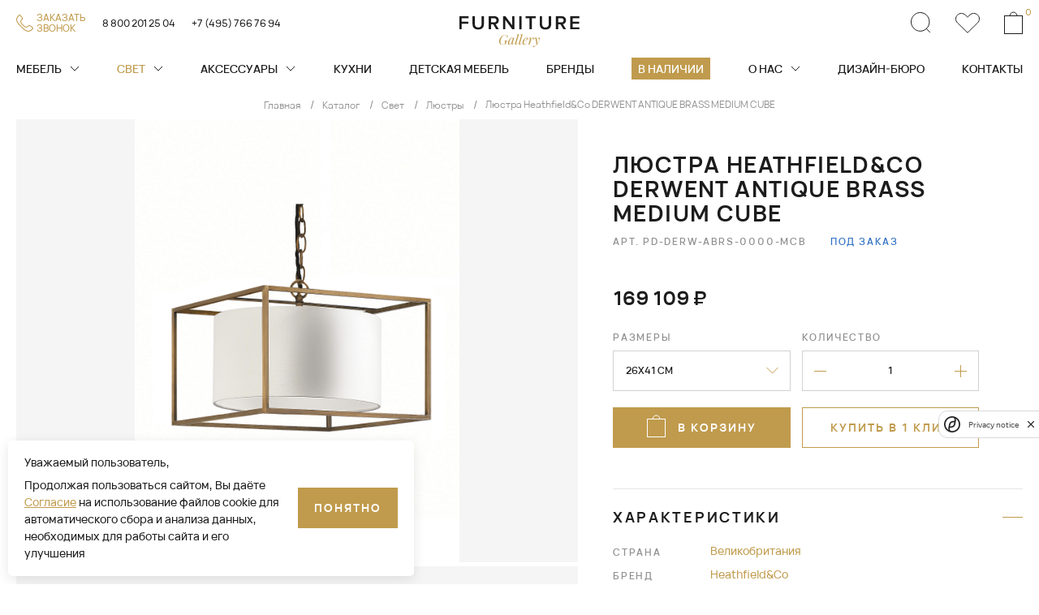

--- FILE ---
content_type: text/html; charset=UTF-8
request_url: https://fgall.ru/catalog/svet/lyustry/derwent-antique-brass-medium-cube/
body_size: 42464
content:
<!DOCTYPE html>
<html>
<head>
    <meta charset="utf-8">
    <meta name="viewport" content="width=device-width, initial-scale=1, minimum-scale=1">
    <meta http-equiv="Content-Type" content="text/html; charset=UTF-8" />
<meta name="robots" content="index, follow" />
<meta name="keywords" content="Каталог" />
<meta name="description" content="Люстра Heathfield&Co PD-DERW-ABRS-0000-MCB DERWENT ANTIQUE BRASS MEDIUM CUBE от знаменитого бренда, выполненная в стиле . Представленную люстру можно купить в Москве и Санкт-Петербурге, а также заказать доставку в регионы России." />
<script type="text/javascript" data-skip-moving="true">(function(w, d, n) {var cl = "bx-core";var ht = d.documentElement;var htc = ht ? ht.className : undefined;if (htc === undefined || htc.indexOf(cl) !== -1){return;}var ua = n.userAgent;if (/(iPad;)|(iPhone;)/i.test(ua)){cl += " bx-ios";}else if (/Windows/i.test(ua)){cl += ' bx-win';}else if (/Macintosh/i.test(ua)){cl += " bx-mac";}else if (/Linux/i.test(ua) && !/Android/i.test(ua)){cl += " bx-linux";}else if (/Android/i.test(ua)){cl += " bx-android";}cl += (/(ipad|iphone|android|mobile|touch)/i.test(ua) ? " bx-touch" : " bx-no-touch");cl += w.devicePixelRatio && w.devicePixelRatio >= 2? " bx-retina": " bx-no-retina";var ieVersion = -1;if (/AppleWebKit/.test(ua)){cl += " bx-chrome";}else if (/Opera/.test(ua)){cl += " bx-opera";}else if (/Firefox/.test(ua)){cl += " bx-firefox";}ht.className = htc ? htc + " " + cl : cl;})(window, document, navigator);</script>


<link href="/bitrix/js/ui/design-tokens/dist/ui.design-tokens.css?173011969724720" type="text/css"  rel="stylesheet" />
<link href="/bitrix/js/ui/fonts/opensans/ui.font.opensans.css?17301196972555" type="text/css"  rel="stylesheet" />
<link href="/bitrix/js/main/popup/dist/main.popup.bundle.css?173011969628324" type="text/css"  rel="stylesheet" />
<link href="/bitrix/css/main/themes/blue/style.css?1730119681386" type="text/css"  rel="stylesheet" />
<link href="/local/templates/fgall/components/bitrix/catalog/catalog/style.css?17301197261122" type="text/css"  rel="stylesheet" />
<link href="/local/templates/fgall/components/bitrix/catalog/catalog/bitrix/catalog.compare.list/.default/style.css?17301197261265" type="text/css"  rel="stylesheet" />
<link href="/local/templates/fgall/components/bitrix/catalog.element/.default/style.css?173011972625138" type="text/css"  rel="stylesheet" />
<link href="/local/templates/fgall/components/bitrix/catalog.section/stock.slider/style.css?17301197263999" type="text/css"  rel="stylesheet" />
<link href="/local/templates/fgall/components/bitrix/catalog.item/redis/style.css?173011972625363" type="text/css"  rel="stylesheet" />
<link href="/frontend/build/js/bootstrap/css/bootstrap.css?1748422207180261" type="text/css"  data-template-style="true"  rel="stylesheet" />
<link href="/frontend/build/css/jquery.fancybox.css?173011972417412" type="text/css"  data-template-style="true"  rel="stylesheet" />
<link href="/frontend/build/css/slick.css?17301197241736" type="text/css"  data-template-style="true"  rel="stylesheet" />
<link href="/frontend/build/css/bootstrap-select.min.css?17301197246651" type="text/css"  data-template-style="true"  rel="stylesheet" />
<link href="/frontend/build/css/bootstrap-datepicker.min.css?173011972415731" type="text/css"  data-template-style="true"  rel="stylesheet" />
<link href="/frontend/build/css/jquery.mCustomScrollbar.min.css?173011972442839" type="text/css"  data-template-style="true"  rel="stylesheet" />
<link href="/frontend/build/js/bootstrap-fileinput/css/fileinput.min.css?17301197249931" type="text/css"  data-template-style="true"  rel="stylesheet" />
<link href="/frontend/build/css/odometer-theme-minimal.css?17301197243247" type="text/css"  data-template-style="true"  rel="stylesheet" />
<link href="/frontend/build/css/swiper-bundle.min.css?173011972418065" type="text/css"  data-template-style="true"  rel="stylesheet" />
<link href="/frontend/build/css/nouislider.min.css?17301197243555" type="text/css"  data-template-style="true"  rel="stylesheet" />
<link href="/frontend/build/css/common.css?1748422207207078" type="text/css"  data-template-style="true"  rel="stylesheet" />
<link href="/frontend/build/css/preloader.css?17301197241534" type="text/css"  data-template-style="true"  rel="stylesheet" />
<link href="/local/templates/fgall/css/custom.css?173011972685" type="text/css"  data-template-style="true"  rel="stylesheet" />
<link href="/frontend/build/css/master-cookies.css?1748422207985" type="text/css"  data-template-style="true"  rel="stylesheet" />
<link href="/local/templates/fgall/components/bitrix/sale.basket.basket.line/header.basket/style.css?17301197264749" type="text/css"  data-template-style="true"  rel="stylesheet" />
<link href="/local/templates/fgall/components/bitrix/menu/top_menu/style.css?17301197261073" type="text/css"  data-template-style="true"  rel="stylesheet" />
<link href="/local/templates/fgall/components/bitrix/menu/bottom_menu/style.css?1730119726952" type="text/css"  data-template-style="true"  rel="stylesheet" />







<link rel='canonical' href='https://fgall.ru/catalog/svet/lyustry/derwent-antique-brass-medium-cube/'/>



    <title>Люстра Heathfield&Co PD-DERW-ABRS-0000-MCB DERWENT ANTIQUE BRASS MEDIUM CUBE — купить в Москве и СПб</title>

        
    <!-- Yandex.Metrika counter -->

<noscript><div><img src="https://mc.yandex.ru/watch/43337579" style="position:absolute; left:-9999px;" alt="" /></div></noscript>
<!-- /Yandex.Metrika counter -->    <!-- Google tag (gtag.js) -->

    
    </head>
<body>
<!-- Roistat Counter Start -->

<!-- Roistat Counter End --><div class="over-wrapper">
    <div id="panel">
            </div>
    <div id="mobile-indicator"></div>
    <div id="sm-indicator"></div>
    <div id="md-indicator"></div>
    
    

    <header class="">

        <div class="navbar-trigger">
            <span></span>
            <span></span>
            <span></span>
        </div>
        <div class="header-top">
            <div class="container">
                <div class="row">
                    <div class="col header-top-col-1">
                        <div class="row">
                            <div class="col">
                                <div class="header-callback">
                                    <a class="btn-callback ajax-link"
                                       href="/ajax/form.php?WEB_FORM_ID=7&template=feedback"
                                       onclick="ym(43337579,'reachGoal','knopka-zakaz-zvonka')"
                                       data-toggle="modal"
                                       data-target="#feedbackModal"
                                       data-target-content="#feedbackModal">
                                        <div class="btn-callback-ico">
                                            <svg width="21" height="21" viewBox="0 0 21 21" fill="none" xmlns="http://www.w3.org/2000/svg">
                                                <mask id="path-1-inside-1_1026_4547" fill="white">
                                                    <path d="M7.26162 16.6453C12.0757 21.4595 15.7757 22.6679 20.1369 18.3067C20.8195 17.6059 21.4578 16.7203 20.5521 15.8148L17.0219 13.1152C15.9077 12.5158 15.4725 12.9421 14.9452 13.5305C13.018 15.6817 10.9387 14.9677 9.54624 13.5305L7.46961 11.4538C6.03236 10.0612 5.3184 7.98172 7.46961 6.05481C8.05817 5.52749 8.48427 5.09221 7.88485 3.97816L5.18525 0.4479C4.27956 -0.457793 3.39401 0.18056 2.69317 0.863144C-1.66777 5.22411 -0.459538 8.92418 4.35456 13.7385L7.26162 16.6453Z" />
                                                </mask>
                                                <path d="M7.26162 16.6453C12.0757 21.4595 15.7757 22.6679 20.1369 18.3067C20.8195 17.6059 21.4578 16.7203 20.5521 15.8148L17.0219 13.1152C15.9077 12.5158 15.4725 12.9421 14.9452 13.5305C13.018 15.6817 10.9387 14.9677 9.54624 13.5305L7.46961 11.4538C6.03236 10.0612 5.3184 7.98172 7.46961 6.05481C8.05817 5.52749 8.48427 5.09221 7.88485 3.97816L5.18525 0.4479C4.27956 -0.457793 3.39401 0.18056 2.69317 0.863144C-1.66777 5.22411 -0.459538 8.92418 4.35456 13.7385L7.26162 16.6453Z" stroke="#C09B4D" stroke-width="2" mask="url(#path-1-inside-1_1026_4547)" />
                                            </svg>
                                        </div>
                                        <div class="btn-callback-text">Заказать <br>звонок </div>
                                    </a>
                                </div>
                            </div>
                            <div class="col">
                                <div class="header-phones">
                                    <a class="header-phones-item" href="tel: 8 800 201 25 04">8 800 201 25 04</a>                                    <a class="header-phones-item" href="tel: +7 (495) 766 76 94">+7 (495) 766 76 94</a>
                                </div>
                            </div>
                        </div>
                    </div>
                    <div class="col header-top-col-2">
                        <a class="header-logo" href="/">
                            <svg width="232" height="60" viewBox="0 0 232 60" fill="none" xmlns="http://www.w3.org/2000/svg">
                                <g class="logo-furniture">
                                    <path d="M4.465 25.4543V14.4635H17.1731V10.5328H4.465V3.93072H17.4402V0H0V25.4543H4.465Z" fill="white" />
                                    <path d="M36.2742 25.9122C43.6396 25.9122 47.265 21.7144 47.265 15.3794V0H42.7618V15.2649C42.7618 19.3102 40.5102 21.9434 36.2742 21.9434C32 21.9434 29.7485 19.3102 29.7485 15.2649V0H25.2453V15.4176C25.2453 21.6762 28.8707 25.9122 36.2742 25.9122Z" fill="white" />
                                    <path d="M76.1825 25.4543L69.962 15.4558C73.015 14.9596 75.9917 12.5173 75.9917 7.97593C75.9917 3.28196 72.7097 0 67.6723 0H56.4907V25.4543H60.9557V15.9519H65.3826L71.0306 25.4543H76.1825ZM67.0617 12.0211H60.9557V3.93072H67.0617C69.5804 3.93072 71.4122 5.53354 71.4122 7.97593C71.4122 10.4183 69.5804 12.0211 67.0617 12.0211Z" fill="white" />
                                    <path d="M106.328 25.4543V0H101.863V17.6692L88.8497 0H84.2702V25.4543H88.7352V7.28901L102.016 25.4543H106.328Z" fill="white" />
                                    <path d="M120.018 25.4543V0H115.553V25.4543H120.018Z" fill="white" />
                                    <path d="M139.778 25.4543V3.93072H147.487V0H127.604V3.93072H135.313V25.4543H139.778Z" fill="white" />
                                    <path d="M166.116 25.9122C173.481 25.9122 177.106 21.7144 177.106 15.3794V0H172.603V15.2649C172.603 19.3102 170.352 21.9434 166.116 21.9434C161.842 21.9434 159.59 19.3102 159.59 15.2649V0H155.087V15.4176C155.087 21.6762 158.712 25.9122 166.116 25.9122Z" fill="white" />
                                    <path d="M206.024 25.4543L199.804 15.4558C202.857 14.9596 205.833 12.5173 205.833 7.97593C205.833 3.28196 202.551 0 197.514 0H186.332V25.4543H190.797V15.9519H195.224L200.872 25.4543H206.024ZM196.903 12.0211H190.797V3.93072H196.903C199.422 3.93072 201.254 5.53354 201.254 7.97593C201.254 10.4183 199.422 12.0211 196.903 12.0211Z" fill="white" />
                                    <path d="M231.552 25.4543V21.5236H218.577V14.4635H231.285V10.5328H218.577V3.93072H231.552V0H214.112V25.4543H231.552Z" fill="white" />
                                </g>
                                <g class="logo-gallery">
                                    <path d="M92.5544 42.8204C93.1463 40.0622 93.6879 38.236 94.2043 36.8883H93.6375C93.2597 37.9841 92.9448 38.4375 92.6173 38.4375C92.4662 38.4375 92.3151 38.3493 92.1639 38.1982C91.2193 37.2788 90.1866 36.5231 87.9321 36.5231C81.2066 36.5231 76.6348 43.7776 76.6348 49.6089C76.6348 53.3747 78.9144 55.5158 83.1336 55.5158C84.8213 55.5158 86.1815 54.9742 87.5291 54.1178C88.1463 53.7273 88.2974 53.677 88.4989 53.677C88.7886 53.677 88.8893 54.0548 88.8893 54.4704C88.8893 54.6971 88.8516 54.949 88.8138 55.1505H89.3301L90.703 50.0371C91.2193 48.1353 91.446 47.9086 92.6047 47.8205L92.7307 47.3041C92.1136 47.3671 91.1564 47.3922 90.0229 47.3922C88.8641 47.3922 87.315 47.3671 86.4208 47.3041L86.2822 47.8205C87.844 47.8834 88.4485 48.0598 88.4485 48.9666C88.4485 49.3066 88.373 49.7348 88.2218 50.3016L87.6299 52.5686C87.4535 53.211 87.1891 53.7525 86.446 54.1933C85.8162 54.5586 84.7331 54.9994 83.4988 54.9994C80.4887 54.9994 79.0403 53.551 79.0403 50.4527C79.0403 45.629 82.0505 36.9891 87.781 36.9891C89.5065 36.9891 91.0304 37.7448 91.7609 39.0042C92.038 39.5458 92.1136 40.1629 92.1136 40.8808C92.1136 41.5106 92.0632 42.1529 91.9876 42.8204H92.5544Z" fill="#C09B4D" />
                                    <path d="M105.275 50.9439L104.96 51.9011C104.318 53.8911 103.65 54.5334 102.983 54.5334C102.542 54.5334 102.403 54.2437 102.403 53.8911C102.403 53.551 102.529 53.1606 102.592 52.9339L105.817 41.5357C105.124 41.7624 104.267 41.8632 103.436 41.8884L103.033 43.4627C102.932 42.2284 102.29 41.5357 101.383 41.5357C97.4789 41.5357 93.7635 48.2613 93.7635 52.3923C93.7635 54.2185 94.5695 55.5158 96.1942 55.5158C97.9827 55.5158 99.6829 53.9792 101.383 49.9993L100.917 51.8759C100.728 52.5812 100.514 53.2991 100.514 53.9289C100.514 54.2689 100.577 54.5712 100.728 54.8357C100.993 55.2513 101.509 55.5158 102.151 55.5158C103.159 55.5158 104.368 54.8986 105.124 52.8331L105.766 50.9439H105.275ZM102.214 46.7121C100.93 51.0069 98.3857 54.6845 96.9373 54.6845C96.3705 54.6845 96.0431 54.1682 96.0431 52.6946C96.0431 48.1353 99.028 42.0269 101.295 42.0269C102.214 42.0269 102.718 42.9086 102.718 44.2688C102.718 44.4451 102.706 44.634 102.693 44.8355L102.214 46.7121Z" fill="#C09B4D" />
                                    <path d="M115.061 34.6465C113.713 35.314 112.353 35.6792 110.464 35.7044L110.288 36.246C111.572 36.246 112.038 36.5609 112.038 37.2284C112.038 37.4299 111.988 37.6692 111.912 37.9463L107.706 51.9011C107.517 52.5434 107.353 53.2361 107.353 53.8407C107.353 54.7853 107.756 55.5158 109.129 55.5158C110.439 55.5158 111.547 54.8105 112.227 52.8583L112.869 50.9691H112.378L112.038 51.9263C111.346 53.8911 110.779 54.5586 110.111 54.5586C109.696 54.5586 109.507 54.3067 109.507 53.8659C109.507 53.6266 109.57 53.3117 109.67 52.9591L115.061 34.6465Z" fill="#C09B4D" />
                                    <path d="M122.215 34.6465C120.867 35.314 119.507 35.6792 117.618 35.7044L117.441 36.246C118.726 36.246 119.192 36.5609 119.192 37.2284C119.192 37.4299 119.142 37.6692 119.066 37.9463L114.859 51.9011C114.671 52.5434 114.507 53.2361 114.507 53.8407C114.507 54.7853 114.91 55.5158 116.283 55.5158C117.592 55.5158 118.701 54.8105 119.381 52.8583L120.023 50.9691H119.532L119.192 51.9263C118.499 53.8911 117.933 54.5586 117.265 54.5586C116.849 54.5586 116.66 54.3067 116.66 53.8659C116.66 53.6266 116.723 53.3117 116.824 52.9591L122.215 34.6465Z" fill="#C09B4D" />
                                    <path d="M129.834 51.8507C128.512 53.7777 127.101 54.4326 125.855 54.4326C124.771 54.4326 124.079 53.7022 124.079 51.9515C124.079 51.1203 124.179 50.2764 124.368 49.4578C127.341 48.4502 132.076 46.3847 132.076 43.236C132.076 42.1025 131.22 41.5357 130.162 41.5357C125.263 41.5357 121.661 48.1353 121.661 51.8759C121.661 54.2689 122.97 55.5158 125.061 55.5158C127.253 55.5158 129.243 53.7777 130.25 52.0523L129.834 51.8507ZM129.595 42.0269C129.86 42.0269 130.011 42.2033 130.011 43.1856C130.011 44.8859 129.243 46.3343 127.996 47.3041C127.24 47.9086 125.993 48.4376 124.482 48.9666C125.439 45.2638 127.907 42.0269 129.595 42.0269Z" fill="#C09B4D" />
                                    <path d="M138.084 45.1378C138.248 44.4577 138.449 43.6768 138.449 43.0345C138.449 42.1781 138.109 41.5357 136.963 41.5357C135.905 41.5357 134.595 42.0269 133.852 44.1932L133.197 46.0698H133.688L134.028 45.1126C134.696 43.2108 135.288 42.4803 136.044 42.4803C136.396 42.4803 136.585 42.6567 136.585 43.0723C136.585 43.3242 136.522 43.6516 136.396 44.0799L133.311 55.1505H135.552L136.094 52.9969C137.996 46.6366 140.301 42.1781 142.177 42.1781C142.303 42.1781 142.391 42.2033 142.467 42.2788C141.787 42.5685 141.308 43.1101 141.308 43.9287C141.308 44.5207 141.736 44.8607 142.328 44.8607C143.286 44.8607 144.142 44.0295 144.142 42.9967C144.142 42.1529 143.575 41.5357 142.618 41.5357C140.603 41.5357 139.117 43.3746 137.253 48.4124L138.084 45.1378Z" fill="#C09B4D" />
                                    <path d="M149.318 43.9035C149.066 42.0773 148.525 41.5357 147.467 41.5357C146.346 41.5357 145.212 42.0773 144.495 44.168L143.852 46.0446H144.343L144.671 45.0874C145.376 43.1353 145.804 42.7196 146.195 42.7196C146.636 42.7196 146.837 43.0849 147.026 44.1428L148.928 55.7047C147.542 57.2286 146.233 58.1732 145.061 58.7904C144.419 58.274 143.726 57.7828 142.92 57.7828C142.202 57.7828 141.522 58.1984 141.522 58.9415C141.522 59.6342 142.127 59.9995 142.82 59.9995C143.286 59.9995 144.029 59.8483 145.061 59.3571C147.542 58.1732 149.318 56.1077 150.15 55.075C152.593 52.0019 155.225 47.1026 155.225 43.6265C155.225 42.2536 154.81 41.5357 153.878 41.5357C153.135 41.5357 152.568 42.0017 152.568 42.8456C152.568 43.9791 153.726 44.7978 154.533 45.226C153.941 48.1605 152.417 51.1454 150.641 53.6014L149.318 43.9035Z" fill="#C09B4D" />
                                </g>
                            </svg>
                        </a>
                    </div>
                    <div class="col header-top-col-3">
                        <div class="header-controls">
                            <div class="header-controls-item search-trigger">
                                <div class="header-controls-item-ico">
                                    <svg width="25" height="26" viewBox="0 0 25 26" fill="none" xmlns="http://www.w3.org/2000/svg">
                                        <path d="M23.8227 25.0439L19.1378 20.19" stroke="white" />
                                        <path d="M22.9225 11.9181C22.9225 18.2324 17.8948 23.3362 11.7112 23.3362C5.52766 23.3362 0.5 18.2324 0.5 11.9181C0.5 5.60377 5.52766 0.5 11.7112 0.5C17.8948 0.5 22.9225 5.60377 22.9225 11.9181Z" stroke="white" />
                                    </svg>
                                </div>
                            </div>
                                <a class="header-controls-item" id="favorites" href="/favorites/">

    <div class="header-controls-item-ico">
        <svg width="30" height="25" viewBox="0 0 30 25" fill="none" xmlns="http://www.w3.org/2000/svg">
            <path d="M27.4781 12.036L27.4781 12.036L15.0076 24.2991L2.52293 12.0502L2.52293 12.0502C-0.174309 9.40397 -0.17431 5.14945 2.52293 2.50319L2.52294 2.50318C5.22538 -0.148291 9.57838 -0.148319 12.2808 2.50318L12.2808 2.50319L14.643 4.82065L14.9931 5.16419L15.3433 4.82065L17.7203 2.48859L17.3701 2.13168L17.7203 2.48858C20.4228 -0.162842 24.7757 -0.162874 27.4785 2.48856C30.175 5.13451 30.1728 9.38658 27.4781 12.036Z"
                  stroke="white">

            </path>
        </svg>
    </div>
    </a>
                            <div id="bx_basketFKauiI" class="bx-basket bx-opener  header-controls-item"><!--'start_frame_cache_bx_basketFKauiI'--><a id="basket_header" class="" href="/personal/basket/">
    <div class="header-controls-item-ico">
        <svg width="23" height="28" viewBox="0 0 23 28" fill="none" xmlns="http://www.w3.org/2000/svg">
            <rect x="0.5" y="5.5" width="22" height="22" stroke="white" />
            <path d="M16 6C16 3.23858 13.9853 1 11.5 1C9.01472 1 7 3.23858 7 6" stroke="white" />
        </svg>
    </div>
    <div class="header-controls-item-num">0</div>
</a>
<!--'end_frame_cache_bx_basketFKauiI'--></div>
                        </div>
                    </div>
                </div>
            </div>
        </div>
        <div class="header-bottom">
            <div class="container">
                                
<div class="header-search-wrapper">
    <div class="header-search">
        <div class="header-search-form">
            <form id="search" method="get" action="/search/"  novalidate="novalidate">
                <div class="form-group open">
                    <input type="text" name="q" id="header_search_input" placeholder="Поиск" value="" autocomplete="off" control-id="ControlID-1" aria-invalid="false">
                    <button type="submit" control-id="ControlID-2"><svg width="25" height="26" viewBox="0 0 25 26" fill="none" xmlns="http://www.w3.org/2000/svg">
                            <path d="M23.8227 25.0439L19.1378 20.19" stroke="white"/>
                            <path d="M22.9225 11.9181C22.9225 18.2324 17.8948 23.3362 11.7112 23.3362C5.52766 23.3362 0.5 18.2324 0.5 11.9181C0.5 5.60377 5.52766 0.5 11.7112 0.5C17.8948 0.5 22.9225 5.60377 22.9225 11.9181Z" stroke="white"/>
                        </svg>

                    </button>
                </div>
            </form>
        </div>
        <div class="suggest-popup">
            <div class="suggest-popup-content">
                <div class="suggest-popup-l">
                    <div class="suggest-popup-items">
                        <div class="suggest-popup-ttl">Товары</div>
                        <div class="suggest-items-list"></div>
                    </div>
                </div>
                <div class="suggest-popup-r">
                    <div class="suggest-popup-brands">
                        <div class="suggest-popup-ttl">Бренды</div>
                        <div class="suggest-brands-list"></div>
                    </div>
                    <div class="suggest-popup-categories">
                        <div class="suggest-popup-ttl">Категории</div>
                        <div class="suggest-categories-list"></div>
                    </div>
                </div>
            </div>
        </div>
    </div>
</div>
                
                <div class="navbar-wrapper">
                                        <div class="search-popup-form search-mobile-form common-form">
    <form action="/search/" id="search" novalidate="novalidate">
        <input type="text" id="search_popup_mobile" name="q" placeholder="Поиск" required>
        <button type="submit">
            <svg width="25" height="26" viewBox="0 0 25 26" fill="none" xmlns="http://www.w3.org/2000/svg">
                <path d="M23.8227 25.0434L19.1378 20.1895" stroke="#1C1C1C"/>
                <path d="M22.9225 11.9181C22.9225 18.2324 17.8948 23.3362 11.7112 23.3362C5.52766 23.3362 0.5 18.2324 0.5 11.9181C0.5 5.60377 5.52766 0.5 11.7112 0.5C17.8948 0.5 22.9225 5.60377 22.9225 11.9181Z"
                      stroke="#1C1C1C"/>
            </svg>
        </button>
    </form>
</div>


                                        <ul class="navbar-nav">
        <li class="has-submenu">
        <div class="navbar-ttl">
            <a
                    class=""
               href="/catalog/mebel/">Мебель            </a>
                            <div class="menu-arrow">
                    <svg width="12" height="7" viewBox="0 0 12 7" fill="none" xmlns="http://www.w3.org/2000/svg">
                        <path d="M1 1L6 6L11 1" stroke="white"/>
                    </svg>
                </div>
                    </div>
                <div class="submenu">
            <div class="submenu-back-link-wrapper">
                <div class="submenu-back-link">
                    <div class="submenu-back-link-ico">
                        <img src="/frontend/build/images/submenu-back-link.svg" width="7" height="12">
                    </div>
                    <div class="submenu-back-link-text">Назад</div>
                </div>
            </div>
            <div class="submenu-content">
                                    <div class="submenu-section">
                    <div class="submenu-section-ttl">
                        <div class="submenu-section-ttl-inner">Виды</div>
                    </div>
                    <div class="submenu-section-content">
                        <div class="submenu-section-content-inner">
                            <ul class="sub-submenu">
                                                                <li>
                                                                        <a
                                            class=""

                                            href="/catalog/mebel/myagkaya-mebel/">Мягкая мебель</a>
                                </li>
                                                                <li>
                                                                        <a
                                            class=""

                                            href="/catalog/mebel/stoly/">Столы</a>
                                </li>
                                                                <li>
                                                                        <a
                                            class=""

                                            href="/catalog/mebel/stulya/">Стулья</a>
                                </li>
                                                                <li>
                                                                        <a
                                            class=""

                                            href="/catalog/mebel/konsoli-i-tumby/">Консоли</a>
                                </li>
                                                                <li>
                                                                        <a
                                            class=""

                                            href="/catalog/mebel/krovati/">Кровати</a>
                                </li>
                                                                <li>
                                                                        <a
                                            class=""

                                            href="/catalog/mebel/ulichnaya-mebel/">Уличная мебель</a>
                                </li>
                                                                <li>
                                                                        <a
                                            class=""

                                            href="/catalog/mebel/khranenie/">Хранение</a>
                                </li>
                                                            </ul>
                        </div>
                    </div>
                </div>
                                    <div class="submenu-section">
                    <div class="submenu-section-ttl">
                        <div class="submenu-section-ttl-inner">Комнаты</div>
                    </div>
                    <div class="submenu-section-content">
                        <div class="submenu-section-content-inner">
                            <ul class="sub-submenu">
                                                                <li>
                                                                        <a
                                            class=""

                                            href="/catalog/mebel/f/room-is-gostinaya/">Гостиная</a>
                                </li>
                                                                <li>
                                                                        <a
                                            class=""

                                            href="/catalog/mebel/f/room-is-spalnya/">Спальня</a>
                                </li>
                                                                <li>
                                                                        <a
                                            class=""

                                            href="/catalog/mebel/f/room-is-kabinet/">Кабинет</a>
                                </li>
                                                                <li>
                                                                        <a
                                            class=""

                                            href="/catalog/mebel/f/room-is-stolovaya/">Столовая</a>
                                </li>
                                                                <li>
                                                                        <a
                                            class=""

                                            href="/catalog/mebel/f/room-is-prikhozhaya/">Прихожая</a>
                                </li>
                                                                <li>
                                                                        <a
                                            class=""

                                            href="/catalog/mebel/f/room-is-detskaya/">Детская</a>
                                </li>
                                                                <li>
                                                                        <a
                                            class=""

                                            href="/catalog/mebel/f/room-is-ulichnaya-mebel/">Уличная мебель</a>
                                </li>
                                                            </ul>
                        </div>
                    </div>
                </div>
                                    <div class="submenu-section">
                    <div class="submenu-section-ttl">
                        <div class="submenu-section-ttl-inner">Бренды</div>
                    </div>
                    <div class="submenu-section-content">
                        <div class="submenu-section-content-inner">
                            <ul class="sub-submenu">
                                                                <li>
                                                                        <a
                                            class=""

                                            href="/catalog/mebel/f/brand-is-a.r.t.-furniture/">A.R.T. Furniture</a>
                                </li>
                                                                <li>
                                                                        <a
                                            class=""

                                            href="/catalog/mebel/f/brand-is-american-drew/">American Drew</a>
                                </li>
                                                                <li>
                                                                        <a
                                            class=""

                                            href="/catalog/mebel/f/brand-is-animo/">Animo</a>
                                </li>
                                                                <li>
                                                                        <a
                                            class=""

                                            href="/catalog/mebel/f/brand-is-apparatus/">Apparatus</a>
                                </li>
                                                                <li>
                                                                        <a
                                            class=""

                                            href="/catalog/mebel/f/brand-is-aria-designs/">Aria Designs</a>
                                </li>
                                                                <li>
                                                                        <a
                                            class=""

                                            href="/catalog/mebel/f/brand-is-arteriors/">ARTERIORS</a>
                                </li>
                                                                <li>
                                                                        <a
                                            class=""

                                            href="/catalog/mebel/f/brand-is-atmosphera/">ATMOSPHERA</a>
                                </li>
                                                                <li>
                                                                        <a
                                            class=""

                                            href="/catalog/mebel/f/brand-is-bassett-mirror/">Bassett Mirror</a>
                                </li>
                                                                <li>
                                                                        <a
                                            class=""

                                            href="/catalog/mebel/f/brand-is-baxter/">Baxter</a>
                                </li>
                                                                <li>
                                                                        <a
                                            class=""

                                            href="/catalog/mebel/f/brand-is-bernhardt/">BERNHARDT</a>
                                </li>
                                                                <li>
                                                                        <a
                                            class=""

                                            href="/catalog/mebel/f/brand-is-bonaldo/">Bonaldo</a>
                                </li>
                                                                <li>
                                                                        <a
                                            class=""

                                            href="/catalog/mebel/f/brand-is-bontempi-casa/">Bontempi Casa</a>
                                </li>
                                                                <li>
                                                                        <a
                                            class=""

                                            href="/catalog/mebel/f/brand-is-cantori/">Cantori</a>
                                </li>
                                                                <li>
                                                                        <a
                                            class=""

                                            href="/catalog/mebel/f/brand-is-caracole/">CARACOLE</a>
                                </li>
                                                                <li>
                                                                        <a
                                            class=""

                                            href="/catalog/mebel/f/brand-is-castro-lighting/">Castro Lighting</a>
                                </li>
                                                                <li>
                                                                        <a
                                            class=""

                                            href="/catalog/mebel/f/brand-is-cattelan-italia/">Cattelan Italia</a>
                                </li>
                                                                <li>
                                                                        <a
                                            class=""

                                            href="/catalog/mebel/f/brand-is-century-furniture/">Century Furniture</a>
                                </li>
                                                                <li>
                                                                        <a
                                            class=""

                                            href="/catalog/mebel/f/brand-is-chaddock/">Chaddock</a>
                                </li>
                                                                <li>
                                                                        <a
                                            class=""

                                            href="/catalog/mebel/f/brand-is-couture-jardin/">COUTURE Jardin</a>
                                </li>
                                                                <li>
                                                                        <a
                                            class=""

                                            href="/catalog/mebel/f/brand-is-cyan-design/">Cyan Design</a>
                                </li>
                                                                <li>
                                                                        <a
                                            class=""

                                            href="/catalog/mebel/f/brand-is-désirée/">Désirée</a>
                                </li>
                                                                <li>
                                                                        <a
                                            class=""

                                            href="/catalog/mebel/f/brand-is-distinctive-chesterfields/">Distinctive Chesterfields</a>
                                </li>
                                                                <li>
                                                                        <a
                                            class=""

                                            href="/catalog/mebel/f/brand-is-ditre-italia/">Ditre Italia</a>
                                </li>
                                                                <li>
                                                                        <a
                                            class=""

                                            href="/catalog/mebel/f/brand-is-duresta/">DURESTA</a>
                                </li>
                                                                <li>
                                                                        <a
                                            class=""

                                            href="/catalog/mebel/f/brand-is-eichholtz/">EICHHOLTZ</a>
                                </li>
                                                                <li>
                                                                        <a
                                            class=""

                                            href="/catalog/mebel/f/brand-is-essential-home/">Essential Home</a>
                                </li>
                                                                <li>
                                                                        <a
                                            class=""

                                            href="/catalog/mebel/f/brand-is-fine-furniture/">Fine Furniture</a>
                                </li>
                                                                <li>
                                                                        <a
                                            class=""

                                            href="/catalog/mebel/f/brand-is-frag/">FRAG</a>
                                </li>
                                                                <li>
                                                                        <a
                                            class=""

                                            href="/catalog/mebel/f/brand-is-hickory-white/">Hickory White</a>
                                </li>
                                                                <li>
                                                                        <a
                                            class=""

                                            href="/catalog/mebel/f/brand-is-highland-house/">HIGHLAND HOUSE</a>
                                </li>
                                                                <li>
                                                                        <a
                                            class=""

                                            href="/catalog/mebel/f/brand-is-hooker-furniture/">HOOKER FURNITURE</a>
                                </li>
                                                                <li>
                                                                        <a
                                            class=""

                                            href="/catalog/mebel/f/brand-is-interlude/">INTERLUDE</a>
                                </li>
                                                                <li>
                                                                        <a
                                            class=""

                                            href="/catalog/mebel/f/brand-is-john-richard/">John-Richard</a>
                                </li>
                                                                <li>
                                                                        <a
                                            class=""

                                            href="/catalog/mebel/f/brand-is-jonathan-charles/">Jonathan Charles</a>
                                </li>
                                                                <li>
                                                                        <a
                                            class=""

                                            href="/catalog/mebel/f/brand-is-laskasas/">LASKASAS</a>
                                </li>
                                                                <li>
                                                                        <a
                                            class=""

                                            href="/catalog/mebel/f/brand-is-lexington/">LEXINGTON</a>
                                </li>
                                                                <li>
                                                                        <a
                                            class=""

                                            href="/catalog/mebel/f/brand-is-liang-and-eimil/">Liang and Eimil</a>
                                </li>
                                                                <li>
                                                                        <a
                                            class=""

                                            href="/catalog/mebel/f/brand-is-lillian-august/">Lillian August</a>
                                </li>
                                                                <li>
                                                                        <a
                                            class=""

                                            href="/catalog/mebel/f/brand-is-lily-koo/">Lily Koo</a>
                                </li>
                                                                <li>
                                                                        <a
                                            class=""

                                            href="/catalog/mebel/f/brand-is-magnussen-home/">Magnussen Home</a>
                                </li>
                                                                <li>
                                                                        <a
                                            class=""

                                            href="/catalog/mebel/f/brand-is-maitland-smith/">Maitland Smith</a>
                                </li>
                                                                <li>
                                                                        <a
                                            class=""

                                            href="/catalog/mebel/f/brand-is-parker-knoll/">Parker Knoll</a>
                                </li>
                                                                <li>
                                                                        <a
                                            class=""

                                            href="/catalog/mebel/f/brand-is-phillips-collection/">Phillips Collection</a>
                                </li>
                                                                <li>
                                                                        <a
                                            class=""

                                            href="/catalog/mebel/f/brand-is-porta-romana/">Porta Romana</a>
                                </li>
                                                                <li>
                                                                        <a
                                            class=""

                                            href="/catalog/mebel/f/brand-is-regina-andrew/">Regina Andrew</a>
                                </li>
                                                                <li>
                                                                        <a
                                            class=""

                                            href="/catalog/mebel/f/brand-is-sandra-cooper/">Sandra Cooper</a>
                                </li>
                                                                <li>
                                                                        <a
                                            class=""

                                            href="/catalog/mebel/f/brand-is-sevensedie/">Sevensedie</a>
                                </li>
                                                                <li>
                                                                        <a
                                            class=""

                                            href="/catalog/mebel/f/brand-is-skyline-design/">SKYLINE DESIGN</a>
                                </li>
                                                                <li>
                                                                        <a
                                            class=""

                                            href="/catalog/mebel/f/brand-is-steel-marque/">Steel Marque</a>
                                </li>
                                                                <li>
                                                                        <a
                                            class=""

                                            href="/catalog/mebel/f/brand-is-tetrad/">TETRAD</a>
                                </li>
                                                                <li>
                                                                        <a
                                            class=""

                                            href="/catalog/mebel/f/brand-is-the-sofa-and-chair-company/">The Sofa and Chair Company</a>
                                </li>
                                                                <li>
                                                                        <a
                                            class=""

                                            href="/catalog/mebel/f/brand-is-theodore-alexander/">Theodore Alexander</a>
                                </li>
                                                                <li>
                                                                        <a
                                            class=""

                                            href="/catalog/mebel/f/brand-is-thl/">THL</a>
                                </li>
                                                                <li>
                                                                        <a
                                            class=""

                                            href="/catalog/mebel/f/brand-is-thomasville/">THOMASVILLE</a>
                                </li>
                                                                <li>
                                                                        <a
                                            class=""

                                            href="/catalog/mebel/f/brand-is-tommy-bahama/">Tommy Bahama</a>
                                </li>
                                                                <li>
                                                                        <a
                                            class=""

                                            href="/catalog/mebel/f/brand-is-tonin-casa/">Tonin Casa</a>
                                </li>
                                                                <li>
                                                                        <a
                                            class=""

                                            href="/catalog/mebel/f/brand-is-tonon/">TONON</a>
                                </li>
                                                                <li>
                                                                        <a
                                            class=""

                                            href="/catalog/mebel/f/brand-is-tosato/">TOSATO</a>
                                </li>
                                                                <li>
                                                                        <a
                                            class=""

                                            href="/catalog/mebel/f/brand-is-universal-furniture/">UNIVERSAL FURNITURE</a>
                                </li>
                                                                <li>
                                                                        <a
                                            class=""

                                            href="/catalog/mebel/f/brand-is-uttermost/">UTTERMOST</a>
                                </li>
                                                                <li>
                                                                        <a
                                            class=""

                                            href="/catalog/mebel/f/brand-is-vanguard-furniture/">Vanguard Furniture</a>
                                </li>
                                                                <li>
                                                                        <a
                                            class=""

                                            href="/catalog/mebel/f/brand-is-vaughan/">VAUGHAN</a>
                                </li>
                                                                <li>
                                                                        <a
                                            class=""

                                            href="/catalog/mebel/f/brand-is-verellen/">Verellen</a>
                                </li>
                                                                <li>
                                                                        <a
                                            class=""

                                            href="/catalog/mebel/f/brand-is-vitra/">VITRA</a>
                                </li>
                                                                <li>
                                                                        <a
                                            class=""

                                            href="/catalog/mebel/f/brand-is-vittorio-grifoni/">Vittorio Grifoni</a>
                                </li>
                                                                <li>
                                                                        <a
                                            class=""

                                            href="/catalog/mebel/f/brand-is-vondom/">Vondom</a>
                                </li>
                                                            </ul>
                        </div>
                    </div>
                </div>
                            </div>
        </div>
            </li>
        <li class="has-submenu">
        <div class="navbar-ttl">
            <a
                    class="active"
               href="/catalog/svet/">Свет            </a>
                            <div class="menu-arrow">
                    <svg width="12" height="7" viewBox="0 0 12 7" fill="none" xmlns="http://www.w3.org/2000/svg">
                        <path d="M1 1L6 6L11 1" stroke="white"/>
                    </svg>
                </div>
                    </div>
                <div class="submenu">
            <div class="submenu-back-link-wrapper">
                <div class="submenu-back-link">
                    <div class="submenu-back-link-ico">
                        <img src="/frontend/build/images/submenu-back-link.svg" width="7" height="12">
                    </div>
                    <div class="submenu-back-link-text">Назад</div>
                </div>
            </div>
            <div class="submenu-content">
                                    <div class="submenu-section">
                    <div class="submenu-section-ttl">
                        <div class="submenu-section-ttl-inner">Виды</div>
                    </div>
                    <div class="submenu-section-content">
                        <div class="submenu-section-content-inner">
                            <ul class="sub-submenu">
                                                                <li>
                                                                        <a
                                            class=""

                                            href="/catalog/svet/lyustry/">Люстры</a>
                                </li>
                                                                <li>
                                                                        <a
                                            class=""

                                            href="/catalog/svet/nastolnye-lampy/">Настольные лампы</a>
                                </li>
                                                                <li>
                                                                        <a
                                            class=""

                                            href="/catalog/svet/napolnye-lampy/">Напольное освещение</a>
                                </li>
                                                                <li>
                                                                        <a
                                            class=""

                                            href="/catalog/svet/bra-i-podsvetka/">Бра и подсветка</a>
                                </li>
                                                                <li>
                                                                        <a
                                            class=""

                                            href="/catalog/svet/podvesy/">Подвесы</a>
                                </li>
                                                                <li>
                                                                        <a
                                            class=""

                                            href="/catalog/svet/potolochnye-lyustry/">Потолочные люстры</a>
                                </li>
                                                            </ul>
                        </div>
                    </div>
                </div>
                                    <div class="submenu-section">
                    <div class="submenu-section-ttl">
                        <div class="submenu-section-ttl-inner">Комнаты</div>
                    </div>
                    <div class="submenu-section-content">
                        <div class="submenu-section-content-inner">
                            <ul class="sub-submenu">
                                                                <li>
                                                                        <a
                                            class=""

                                            href="/catalog/svet/f/room-is-gostinaya/">Гостиная</a>
                                </li>
                                                                <li>
                                                                        <a
                                            class=""

                                            href="/catalog/svet/f/room-is-spalnya/">Спальня</a>
                                </li>
                                                                <li>
                                                                        <a
                                            class=""

                                            href="/catalog/svet/f/room-is-kabinet/">Кабинет</a>
                                </li>
                                                                <li>
                                                                        <a
                                            class=""

                                            href="/catalog/svet/f/room-is-stolovaya/">Столовая</a>
                                </li>
                                                                <li>
                                                                        <a
                                            class=""

                                            href="/catalog/svet/f/room-is-prikhozhaya/">Прихожая</a>
                                </li>
                                                                <li>
                                                                        <a
                                            class=""

                                            href="/catalog/svet/f/room-is-detskaya/">Детская </a>
                                </li>
                                                            </ul>
                        </div>
                    </div>
                </div>
                                    <div class="submenu-section">
                    <div class="submenu-section-ttl">
                        <div class="submenu-section-ttl-inner">Бренды</div>
                    </div>
                    <div class="submenu-section-content">
                        <div class="submenu-section-content-inner">
                            <ul class="sub-submenu">
                                                                <li>
                                                                        <a
                                            class=""

                                            href="/catalog/svet/f/brand-is-allegri/">ALLEGRI</a>
                                </li>
                                                                <li>
                                                                        <a
                                            class=""

                                            href="/catalog/svet/f/brand-is-apparatus/">Apparatus</a>
                                </li>
                                                                <li>
                                                                        <a
                                            class=""

                                            href="/catalog/svet/f/brand-is-arteriors/">ARTERIORS</a>
                                </li>
                                                                <li>
                                                                        <a
                                            class=""

                                            href="/catalog/svet/f/brand-is-badari/">Badari</a>
                                </li>
                                                                <li>
                                                                        <a
                                            class=""

                                            href="/catalog/svet/f/brand-is-bassett-mirror/">Bassett Mirror</a>
                                </li>
                                                                <li>
                                                                        <a
                                            class=""

                                            href="/catalog/svet/f/brand-is-baxter/">Baxter</a>
                                </li>
                                                                <li>
                                                                        <a
                                            class=""

                                            href="/catalog/svet/f/brand-is-bella-figura/">Bella Figura</a>
                                </li>
                                                                <li>
                                                                        <a
                                            class=""

                                            href="/catalog/svet/f/brand-is-bert-frank/">Bert Frank</a>
                                </li>
                                                                <li>
                                                                        <a
                                            class=""

                                            href="/catalog/svet/f/brand-is-bonaldo/">Bonaldo</a>
                                </li>
                                                                <li>
                                                                        <a
                                            class=""

                                            href="/catalog/svet/f/brand-is-cantori/">Cantori</a>
                                </li>
                                                                <li>
                                                                        <a
                                            class=""

                                            href="/catalog/svet/f/brand-is-castro-lighting/">Castro Lighting</a>
                                </li>
                                                                <li>
                                                                        <a
                                            class=""

                                            href="/catalog/svet/f/brand-is-cattelan-italia/">Cattelan Italia</a>
                                </li>
                                                                <li>
                                                                        <a
                                            class=""

                                            href="/catalog/svet/f/brand-is-corbett/">Corbett</a>
                                </li>
                                                                <li>
                                                                        <a
                                            class=""

                                            href="/catalog/svet/f/brand-is-crystorama/">Crystorama</a>
                                </li>
                                                                <li>
                                                                        <a
                                            class=""

                                            href="/catalog/svet/f/brand-is-cto-lighting/">CTO Lighting</a>
                                </li>
                                                                <li>
                                                                        <a
                                            class=""

                                            href="/catalog/svet/f/brand-is-delightfull/">Delightfull</a>
                                </li>
                                                                <li>
                                                                        <a
                                            class=""

                                            href="/catalog/svet/f/brand-is-ditre-italia/">Ditre Italia</a>
                                </li>
                                                                <li>
                                                                        <a
                                            class=""

                                            href="/catalog/svet/f/brand-is-eichholtz/">EICHHOLTZ</a>
                                </li>
                                                                <li>
                                                                        <a
                                            class=""

                                            href="/catalog/svet/f/brand-is-essential-home/">Essential Home</a>
                                </li>
                                                                <li>
                                                                        <a
                                            class=""

                                            href="/catalog/svet/f/brand-is-feiss/">FEISS</a>
                                </li>
                                                                <li>
                                                                        <a
                                            class=""

                                            href="/catalog/svet/f/brand-is-flos/">FLOS</a>
                                </li>
                                                                <li>
                                                                        <a
                                            class=""

                                            href="/catalog/svet/f/brand-is-generation-lighting/">GENERATION LIGHTING</a>
                                </li>
                                                                <li>
                                                                        <a
                                            class=""

                                            href="/catalog/svet/f/brand-is-heathfield&co/">Heathfield&Co</a>
                                </li>
                                                                <li>
                                                                        <a
                                            class=""

                                            href="/catalog/svet/f/brand-is-hudson-valley-lighting/">Hudson Valley Lighting</a>
                                </li>
                                                                <li>
                                                                        <a
                                            class=""

                                            href="/catalog/svet/f/brand-is-ilfari/">ILFARI</a>
                                </li>
                                                                <li>
                                                                        <a
                                            class=""

                                            href="/catalog/svet/f/brand-is-john-richard/">John-Richard</a>
                                </li>
                                                                <li>
                                                                        <a
                                            class=""

                                            href="/catalog/svet/f/brand-is-jonathan-charles/">Jonathan Charles</a>
                                </li>
                                                                <li>
                                                                        <a
                                            class=""

                                            href="/catalog/svet/f/brand-is-kalco-lighting/">KALCO LIGHTING</a>
                                </li>
                                                                <li>
                                                                        <a
                                            class=""

                                            href="/catalog/svet/f/brand-is-laskasas/">LASKASAS</a>
                                </li>
                                                                <li>
                                                                        <a
                                            class=""

                                            href="/catalog/svet/f/brand-is-liang-and-eimil/">Liang and Eimil</a>
                                </li>
                                                                <li>
                                                                        <a
                                            class=""

                                            href="/catalog/svet/f/brand-is-maitland-smith/">Maitland Smith</a>
                                </li>
                                                                <li>
                                                                        <a
                                            class=""

                                            href="/catalog/svet/f/brand-is-minka-group/">Minka Group</a>
                                </li>
                                                                <li>
                                                                        <a
                                            class=""

                                            href="/catalog/svet/f/brand-is-mitzi/">MITZI</a>
                                </li>
                                                                <li>
                                                                        <a
                                            class=""

                                            href="/catalog/svet/f/brand-is-moscatelli-/">Moscatelli </a>
                                </li>
                                                                <li>
                                                                        <a
                                            class=""

                                            href="/catalog/svet/f/brand-is-phillips-collection/">Phillips Collection</a>
                                </li>
                                                                <li>
                                                                        <a
                                            class=""

                                            href="/catalog/svet/f/brand-is-porta-romana/">Porta Romana</a>
                                </li>
                                                                <li>
                                                                        <a
                                            class=""

                                            href="/catalog/svet/f/brand-is-ralph-lauren-home/">Ralph Lauren Home</a>
                                </li>
                                                                <li>
                                                                        <a
                                            class=""

                                            href="/catalog/svet/f/brand-is-regina-andrew/">Regina Andrew</a>
                                </li>
                                                                <li>
                                                                        <a
                                            class=""

                                            href="/catalog/svet/f/brand-is-restoration-hardware/">Restoration Hardware</a>
                                </li>
                                                                <li>
                                                                        <a
                                            class=""

                                            href="/catalog/svet/f/brand-is-robert-abbey/">Robert Abbey</a>
                                </li>
                                                                <li>
                                                                        <a
                                            class=""

                                            href="/catalog/svet/f/brand-is-schonbek/">SCHONBEK</a>
                                </li>
                                                                <li>
                                                                        <a
                                            class=""

                                            href="/catalog/svet/f/brand-is-tech-lighting/">TECH LIGHTING</a>
                                </li>
                                                                <li>
                                                                        <a
                                            class=""

                                            href="/catalog/svet/f/brand-is-theodore-alexander/">Theodore Alexander</a>
                                </li>
                                                                <li>
                                                                        <a
                                            class=""

                                            href="/catalog/svet/f/brand-is-troy-lighting/">Troy Lighting</a>
                                </li>
                                                                <li>
                                                                        <a
                                            class=""

                                            href="/catalog/svet/f/brand-is-uttermost/">UTTERMOST</a>
                                </li>
                                                                <li>
                                                                        <a
                                            class=""

                                            href="/catalog/svet/f/brand-is-vaughan/">VAUGHAN</a>
                                </li>
                                                                <li>
                                                                        <a
                                            class=""

                                            href="/catalog/svet/f/brand-is-visual-comfort/">Visual Comfort</a>
                                </li>
                                                                <li>
                                                                        <a
                                            class=""

                                            href="/catalog/svet/f/brand-is-vitra/">VITRA</a>
                                </li>
                                                                <li>
                                                                        <a
                                            class=""

                                            href="/catalog/svet/f/brand-is-vittorio-grifoni/">Vittorio Grifoni</a>
                                </li>
                                                            </ul>
                        </div>
                    </div>
                </div>
                            </div>
        </div>
            </li>
        <li class="has-submenu">
        <div class="navbar-ttl">
            <a
                    class=""
               href="/catalog/aksessuary/">Аксессуары            </a>
                            <div class="menu-arrow">
                    <svg width="12" height="7" viewBox="0 0 12 7" fill="none" xmlns="http://www.w3.org/2000/svg">
                        <path d="M1 1L6 6L11 1" stroke="white"/>
                    </svg>
                </div>
                    </div>
                <div class="submenu">
            <div class="submenu-back-link-wrapper">
                <div class="submenu-back-link">
                    <div class="submenu-back-link-ico">
                        <img src="/frontend/build/images/submenu-back-link.svg" width="7" height="12">
                    </div>
                    <div class="submenu-back-link-text">Назад</div>
                </div>
            </div>
            <div class="submenu-content">
                                    <div class="submenu-section">
                    <div class="submenu-section-ttl">
                        <div class="submenu-section-ttl-inner">Виды</div>
                    </div>
                    <div class="submenu-section-content">
                        <div class="submenu-section-content-inner">
                            <ul class="sub-submenu">
                                                                <li>
                                                                        <a
                                            class=""

                                            href="/catalog/aksessuary/zerkala/">Зеркала</a>
                                </li>
                                                                <li>
                                                                        <a
                                            class=""

                                            href="/catalog/aksessuary/nastennyy-dekor/">Настенный декор</a>
                                </li>
                                                                <li>
                                                                        <a
                                            class=""

                                            href="/catalog/aksessuary/shirmy/">Ширмы</a>
                                </li>
                                                                <li>
                                                                        <a
                                            class=""

                                            href="/catalog/aksessuary/skulputry/"> Скульптуры</a>
                                </li>
                                                            </ul>
                        </div>
                    </div>
                </div>
                                    <div class="submenu-section">
                    <div class="submenu-section-ttl">
                        <div class="submenu-section-ttl-inner">Комнаты</div>
                    </div>
                    <div class="submenu-section-content">
                        <div class="submenu-section-content-inner">
                            <ul class="sub-submenu">
                                                                <li>
                                                                        <a
                                            class=""

                                            href="/catalog/aksessuary/f/room-is-gostinaya/">Гостиная</a>
                                </li>
                                                                <li>
                                                                        <a
                                            class=""

                                            href="/catalog/aksessuary/f/room-is-spalnya/">Спальня</a>
                                </li>
                                                                <li>
                                                                        <a
                                            class=""

                                            href="/catalog/aksessuary/f/room-is-prikhozhaya/">Прихожая</a>
                                </li>
                                                                <li>
                                                                        <a
                                            class=""

                                            href="/catalog/aksessuary/f/room-is-detskaya/">Детская</a>
                                </li>
                                                                <li>
                                                                        <a
                                            class=""

                                            href="/catalog/aksessuary/f/room-is-kabinet/">Кабинет</a>
                                </li>
                                                            </ul>
                        </div>
                    </div>
                </div>
                                    <div class="submenu-section">
                    <div class="submenu-section-ttl">
                        <div class="submenu-section-ttl-inner">Бренды</div>
                    </div>
                    <div class="submenu-section-content">
                        <div class="submenu-section-content-inner">
                            <ul class="sub-submenu">
                                                                <li>
                                                                        <a
                                            class=""

                                            href="/catalog/aksessuary/f/brand-is-a.r.t.-furniture/">A.R.T. Furniture</a>
                                </li>
                                                                <li>
                                                                        <a
                                            class=""

                                            href="/catalog/aksessuary/f/brand-is-american-drew/">American Drew</a>
                                </li>
                                                                <li>
                                                                        <a
                                            class=""

                                            href="/catalog/aksessuary/f/brand-is-arteriors/">ARTERIORS</a>
                                </li>
                                                                <li>
                                                                        <a
                                            class=""

                                            href="/catalog/aksessuary/f/brand-is-bassett-mirror/">Bassett Mirror</a>
                                </li>
                                                                <li>
                                                                        <a
                                            class=""

                                            href="/catalog/aksessuary/f/brand-is-baxter/">Baxter</a>
                                </li>
                                                                <li>
                                                                        <a
                                            class=""

                                            href="/catalog/aksessuary/f/brand-is-bonaldo/">Bonaldo</a>
                                </li>
                                                                <li>
                                                                        <a
                                            class=""

                                            href="/catalog/aksessuary/f/brand-is-cantori/">Cantori</a>
                                </li>
                                                                <li>
                                                                        <a
                                            class=""

                                            href="/catalog/aksessuary/f/brand-is-caracole/">CARACOLE</a>
                                </li>
                                                                <li>
                                                                        <a
                                            class=""

                                            href="/catalog/aksessuary/f/brand-is-castro-lighting/">Castro Lighting</a>
                                </li>
                                                                <li>
                                                                        <a
                                            class=""

                                            href="/catalog/aksessuary/f/brand-is-cattelan-italia/">Cattelan Italia</a>
                                </li>
                                                                <li>
                                                                        <a
                                            class=""

                                            href="/catalog/aksessuary/f/brand-is-century-furniture/">Century Furniture</a>
                                </li>
                                                                <li>
                                                                        <a
                                            class=""

                                            href="/catalog/aksessuary/f/brand-is-cyan-design/">Cyan Design</a>
                                </li>
                                                                <li>
                                                                        <a
                                            class=""

                                            href="/catalog/aksessuary/f/brand-is-ditre-italia/">Ditre Italia</a>
                                </li>
                                                                <li>
                                                                        <a
                                            class=""

                                            href="/catalog/aksessuary/f/brand-is-eichholtz/">EICHHOLTZ</a>
                                </li>
                                                                <li>
                                                                        <a
                                            class=""

                                            href="/catalog/aksessuary/f/brand-is-essential-home/">Essential Home</a>
                                </li>
                                                                <li>
                                                                        <a
                                            class=""

                                            href="/catalog/aksessuary/f/brand-is-hooker-furniture/">HOOKER FURNITURE</a>
                                </li>
                                                                <li>
                                                                        <a
                                            class=""

                                            href="/catalog/aksessuary/f/brand-is-john-richard/">John-Richard</a>
                                </li>
                                                                <li>
                                                                        <a
                                            class=""

                                            href="/catalog/aksessuary/f/brand-is-jonathan-charles/">Jonathan Charles</a>
                                </li>
                                                                <li>
                                                                        <a
                                            class=""

                                            href="/catalog/aksessuary/f/brand-is-laskasas/">LASKASAS</a>
                                </li>
                                                                <li>
                                                                        <a
                                            class=""

                                            href="/catalog/aksessuary/f/brand-is-lexington/">LEXINGTON</a>
                                </li>
                                                                <li>
                                                                        <a
                                            class=""

                                            href="/catalog/aksessuary/f/brand-is-liang-and-eimil/">Liang and Eimil</a>
                                </li>
                                                                <li>
                                                                        <a
                                            class=""

                                            href="/catalog/aksessuary/f/brand-is-lillian-august/">Lillian August</a>
                                </li>
                                                                <li>
                                                                        <a
                                            class=""

                                            href="/catalog/aksessuary/f/brand-is-maitland-smith/">Maitland Smith</a>
                                </li>
                                                                <li>
                                                                        <a
                                            class=""

                                            href="/catalog/aksessuary/f/brand-is-phillips-collection/">Phillips Collection</a>
                                </li>
                                                                <li>
                                                                        <a
                                            class=""

                                            href="/catalog/aksessuary/f/brand-is-theodore-alexander/">Theodore Alexander</a>
                                </li>
                                                                <li>
                                                                        <a
                                            class=""

                                            href="/catalog/aksessuary/f/brand-is-thl/">THL</a>
                                </li>
                                                                <li>
                                                                        <a
                                            class=""

                                            href="/catalog/aksessuary/f/brand-is-tommy-bahama/">Tommy Bahama</a>
                                </li>
                                                                <li>
                                                                        <a
                                            class=""

                                            href="/catalog/aksessuary/f/brand-is-tosato/">TOSATO</a>
                                </li>
                                                                <li>
                                                                        <a
                                            class=""

                                            href="/catalog/aksessuary/f/brand-is-uttermost/">UTTERMOST</a>
                                </li>
                                                                <li>
                                                                        <a
                                            class=""

                                            href="/catalog/aksessuary/f/brand-is-vanguard-furniture/">Vanguard Furniture</a>
                                </li>
                                                                <li>
                                                                        <a
                                            class=""

                                            href="/catalog/aksessuary/f/brand-is-vaughan/">VAUGHAN</a>
                                </li>
                                                                <li>
                                                                        <a
                                            class=""

                                            href="/catalog/aksessuary/f/brand-is-vittorio-grifoni/">Vittorio Grifoni</a>
                                </li>
                                                            </ul>
                        </div>
                    </div>
                </div>
                            </div>
        </div>
            </li>
        <li class="">
        <div class="navbar-ttl">
            <a
                    class=""
               href="/catalog/kuhni/">Кухни            </a>
                    </div>
            </li>
        <li class="">
        <div class="navbar-ttl">
            <a
                    class=""
               href="/catalog/detskaya-mebel/">Детская мебель            </a>
                    </div>
            </li>
    
                    <li class=" ">
            <div class="navbar-ttl">
                <a class="" href="/brands/">
                    Бренды                </a>
                            </div>
            <div class="submenu">
            <div class="submenu-back-link-wrapper">
                <div class="submenu-back-link">
                    <div class="submenu-back-link-ico">
                        <img src="/frontend/images/submenu-back-link.svg" width="7" height="12">
                    </div>
                    <div class="submenu-back-link-text">Назад</div>
                </div>
            </div>
            <div class="submenu-content">
                <div class="submenu-section">
                    <div class="submenu-section-ttl">
                        <div class="submenu-section-ttl-inner">
                            Бренды                        </div>
                    </div>
                                    </div>
            </div>
        </li>
            <li class=" li-stock">
            <div class="navbar-ttl">
                <a class="" href="/catalog_in_stock/">
                    В наличии                </a>
                            </div>
            <div class="submenu">
            <div class="submenu-back-link-wrapper">
                <div class="submenu-back-link">
                    <div class="submenu-back-link-ico">
                        <img src="/frontend/images/submenu-back-link.svg" width="7" height="12">
                    </div>
                    <div class="submenu-back-link-text">Назад</div>
                </div>
            </div>
            <div class="submenu-content">
                <div class="submenu-section">
                    <div class="submenu-section-ttl">
                        <div class="submenu-section-ttl-inner">
                            В наличии                        </div>
                    </div>
                                    </div>
            </div>
        </li>
            <li class="has-submenu ">
            <div class="navbar-ttl">
                <a class="" href="/about/">
                    О нас                </a>
                                    <div class="menu-arrow">
                        <svg width="12" height="7" viewBox="0 0 12 7" fill="none" xmlns="http://www.w3.org/2000/svg">
                            <path d="M1 1L6 6L11 1" stroke="white"></path>
                        </svg>
                    </div>
                            </div>
            <div class="submenu">
            <div class="submenu-back-link-wrapper">
                <div class="submenu-back-link">
                    <div class="submenu-back-link-ico">
                        <img src="/frontend/images/submenu-back-link.svg" width="7" height="12">
                    </div>
                    <div class="submenu-back-link-text">Назад</div>
                </div>
            </div>
            <div class="submenu-content">
                <div class="submenu-section">
                    <div class="submenu-section-ttl">
                        <div class="submenu-section-ttl-inner">
                            О нас                        </div>
                    </div>
                                        <div class="submenu-section-content">
                        <div class="submenu-section-content-inner">
                            <ul class="sub-submenu">
                                                                    <li>
                                        <a class=""
                                           href="/partnership/">
                                            ДИЗАЙНЕРАМ                                        </a>
                                    </li>
                                                                    <li>
                                        <a class=""
                                           href="/delivery/">
                                            ДОСТАВКА И ОПЛАТА                                        </a>
                                    </li>
                                                            </ul>
                        </div>
                    </div>
                                    </div>
            </div>
        </li>
            <li class="">
        <div class="navbar-ttl">
            <a class="" target="_blank"  href="https://fgall.design/">Дизайн-бюро</a>
        </div>
    </li>
    <li class="">
        <div class="navbar-ttl">
            <a class=""   href="/contacts/">Контакты</a>
        </div>
    </li>
</ul>                </div>
            </div>
        </div>
        <div class="header-buttons-mob">
            <div class="row">
                <div class="col">
                    <a class="btn-header btn-header-callback ajax-link"
                       href="/ajax/form.php?WEB_FORM_ID=7&template=feedback"
                       onclick="ym(43337579,'reachGoal','knopka-zakaz-zvonka')"
                       data-toggle="modal"
                       data-target="#feedbackModal">Заказать звонок</a>
                </div>
                <div class="col">
                    <a class="btn-header btn-header-phone"
   href="tel: +7 (495) 766 76 94">Позвонить</a>                </div>
            </div>
        </div>
    </header>
    <main>
        <div class="page-content">
                            <div class="page-header ">
                                        <div class="page-header-content">
                            <div class="page-header-top">
                                <div class="container">
                                    <link href="/bitrix/css/main/font-awesome.css?173011968128777" type="text/css" rel="stylesheet" />
<ul class="breadcrumb" itemscope itemtype="http://schema.org/BreadcrumbList">
			<li  id="bx_breadcrumb_0" itemprop="itemListElement" itemscope itemtype="http://schema.org/ListItem">
				
				<a href="/" title="Главная" itemprop="item">
				<span itemprop="name">	Главная </span>
				</a>
				<meta itemprop="position" content="1" />
			</li>
			<li  id="bx_breadcrumb_1" itemprop="itemListElement" itemscope itemtype="http://schema.org/ListItem">
				
				<a href="/catalog/" title="Каталог" itemprop="item">
				<span itemprop="name">	Каталог </span>
				</a>
				<meta itemprop="position" content="2" />
			</li>
			<li  id="bx_breadcrumb_2" itemprop="itemListElement" itemscope itemtype="http://schema.org/ListItem">
				
				<a href="/catalog/svet/" title="Свет" itemprop="item">
				<span itemprop="name">	Свет </span>
				</a>
				<meta itemprop="position" content="3" />
			</li>
			<li  id="bx_breadcrumb_3" itemprop="itemListElement" itemscope itemtype="http://schema.org/ListItem">
				
				<a href="/catalog/svet/lyustry/" title="Люстры" itemprop="item">
				<span itemprop="name">	Люстры </span>
				</a>
				<meta itemprop="position" content="4" />
			</li>
			
				<span>Люстра Heathfield&Co DERWENT ANTIQUE BRASS MEDIUM CUBE</span>
			<div style="clear:both"></div></ul>                                </div>
                            </div>
                                                    <div  class="page-header-bottom hide_h1 ">
                                <div class="container">
                                    <h1>Люстра Heathfield&Co DERWENT ANTIQUE BRASS MEDIUM CUBE</h1>
                                </div>
                            </div>
                                            </div>
                </div>
            

		<div id="compareList9J9wbd" class="bx_catalog-compare-list fix top left " style="display: none;"><!--'start_frame_cache_compareList9J9wbd'--><!--'end_frame_cache_compareList9J9wbd'--></div>
<div itemscope itemtype="http://schema.org/Product">
    <div itemprop="aggregateRating"
         itemscope itemtype="http://schema.org/AggregateRating">
         <meta itemprop="ratingValue" content="4.8">
        <meta itemprop="reviewCount" content="40">
    </div>
    <div class="section section-catalog-detail"  id="bx_117848907_6735">
        <div class="container">
            <div style="display: none!important;" class="col-md-6 col-sm-12">
                <div class="product-item-detail-slider-container" id="bx_117848907_6735_big_slider">
                    <div class="product-item-detail-slider-bl" data-entity="images-slider-block">
                        <div class="product-item-detail-slider-images-container" data-entity="images-container">
                                                    </div>
                    </div>
                </div>
            </div>

                <div class="section-content">
                <div class="row">
                    <div class="col catalog-detail-col-1">
                        <div class="catalog-detail-gallery-wrapper">
    <div class="catalog-detail-gallery
            ">
                    <a itemprop="image" class="catalog-detail-gallery-item"
               href="/upload/resize_cache/iblock/2e2/1734_1290_1/8i4mcqfoqi34ltti5tk5ytuc0qp3op9e.png"
               data-fancybox="catalog_detail">
                <div class="catalog-detail-gallery-item-inner">
                    <img src="/upload/resize_cache/iblock/2e2/1734_1290_1/8i4mcqfoqi34ltti5tk5ytuc0qp3op9e.png"
                         width="800" height="1152"></div>
            </a>
                    <a itemprop="image" class="catalog-detail-gallery-item"
               href="/upload/iblock/eff/zu030czcar85adlcribkgxg2m6s6jpt2.png"
               data-fancybox="catalog_detail">
                <div class="catalog-detail-gallery-item-inner">
                    <img src="/upload/iblock/eff/zu030czcar85adlcribkgxg2m6s6jpt2.png"
                         width="800" height="1152"></div>
            </a>
            </div>
</div>
                    </div>
                    <div class="col catalog-detail-col-2">
                        <meta itemprop="countryOfAssembly" content="Великобритания">

                        <div class="catalog-detail"  itemprop="offers" itemscope itemtype="http://schema.org/Offer">
                            <h1 itemprop="name">Люстра Heathfield&Co DERWENT ANTIQUE BRASS MEDIUM CUBE</h1>
                            <div class="catalog-detail-info">
                                                                    <div class="catalog-detail-info-item">Арт. PD-DERW-ABRS-0000-MCB</div>
                                                                <div class="catalog-detail-info-item common-delivery">Под заказ</div>
                            </div>
                            <div class="catalog-detail-price"  >
                                <link itemprop="availability" href="http://schema.org/InStock" />
                                                                    <meta itemprop="priceCurrency" content="RUB">
                                <div class="catalog-detail-price-new"  id="bx_117848907_6735_price">
                                    <meta itemprop="price" content="169109">
                                    169 109 ₽                                </div>
                                <div class="catalog-detail-price-old" id="bx_117848907_6735_old_price">
                                                                    </div>
                                                            </div>
                            <div class="common-form catalog-detail-form">
                                <form data-actions>
                                    <div class="row">
                                        <div class="col catalog-detail-form-col-1">
                                                                                            <div class="form-group">
                                                    <label>Размеры</label>
                                                    <select name="catalog_detail_size" id="catalog_detail_size">
                                                                                                                    <option value="0">26х41 см</option>
                                                                                                            </select>
                                                </div>
                                                                                    </div>
                                        <div class="col catalog-detail-form-col-2">
                                            <div class="form-group">
                                                <label>Количество</label>
                                                <div class="form-group">
                                                    <div class="catalog-item-count catalog-item-count-new">
                                                        <div class="count" >
                                                            <div class="count-btn count-btn-minus"  id="bx_117848907_6735_quant_down"></div>
                                                            <div class="count-field">
                                                                <input class="numeric formatted" type="text" id="bx_117848907_6735_quantity" name="catalog_item_count" autocomplete="off" value="1">
                                                            </div>
                                                            <div class="count-btn count-btn-plus"  id=""></div>
                                                        </div>
                                                    </div>
                                                </div>
                                            </div>
                                        </div>
                                        <div class="col catalog-detail-form-col-3" data-entity="main-button-container">
                                                <a data-ya-goal="buttonZakazat"
                                                        class="btn btn-1 btn-cart" style="color: #fff;text-decoration: none" id="bx_117848907_6735_add_basket_link"
                                                   href="javascript:void(0);">
                                                <div class="btn-content"  >
                                                    <div class="btn-ico">
                                                        <svg width="23" height="28" viewBox="0 0 23 28" fill="none" xmlns="http://www.w3.org/2000/svg">
                                                            <rect x="0.5" y="5.5" width="22" height="22" stroke="white"/>
                                                            <path d="M16 6C16 3.23858 13.9853 1 11.5 1C9.01472 1 7 3.23858 7 6" stroke="white"/>
                                                        </svg>
                                                    </div>
                                                    <div class="btn-text"  id="bx_117848907_6735_basket_actions" >
                                                            В корзину                                                    </div>
                                                </div>
                                                </a>
                                        </div>
                                        <div class="col catalog-detail-form-col-4">
                                            <a class="btn btn-2"
                                               id="buyOnclick"
                                               href="#"
                                               data-product="6735"
                                               data-ya-goal="click-1-kupit"
                                               data-quantity="1"
                                               data-toggle="modal"
                                               data-action="pay"
                                               data-target="#buyModal">Купить в 1 клик                                            </a>
                                            </div>
                                        <div class="col catalog-detail-form-col-5">
                                            <div class="catalog-detail-fav ">
                                                <svg data-favorite="6735" width="25" height="22" viewBox="0 0 25 22" fill="none" xmlns="http://www.w3.org/2000/svg">
                                                    <path d="M22.8373 10.1321L22.8372 10.1322L12.5063 20.4477L2.16352 10.1441L2.16352 10.1441C-0.0545048 7.93455 -0.0545054 4.37989 2.16352 2.17031L2.16352 2.1703C4.3825 -0.0403223 7.95396 -0.0403451 10.1729 2.1703L10.173 2.17031L12.1414 4.13124L12.4943 4.48277L12.8472 4.13124L14.828 2.15795C17.047 -0.0526433 20.6184 -0.0526636 22.8377 2.15797C25.055 4.36724 25.0533 7.91984 22.8373 10.1321Z" stroke="#1C1C1C"/>
                                                </svg>

                                            </div>
                                        </div>
                                    </div>
                                </form>
                            </div>
                                                        <div class="block-collapsible active">
                                <div class="block-collapsible-header">
                                    <h3>Характеристики</h3>
                                    <div class="block-collapsible-arrow"></div>
                                </div>
                                <div class="block-collapsible-content">
                                    <table class="catalog-detail-data-table">

                                        <div itemscope itemtype="http://schema.org/Brand">
                                            <meta itemprop="name" content="Heathfield&Co">
                                            <meta itemprop="description" content="Компания Heathfield & Co с 1977 года выпускает уникальные осветительные приборы в категории luxury.

Изделия Heathfield Lighting украшают фешенебельные пятизвездочные отели, включая всемирно известные Roxburghe Crowne Plaza, Fonab Castle и Ritz Carlton, а также великолепные апартаменты и резиденции премиального класса на своей Родине, на «славных землях туманного Альбиона», и в других странах.

Heathfield & Co стремится удовлетворить требования самых строгих клиентов и в создании коллекций ориентируется на вкусовое многообразие. Это восхитительные люстры, бесподобные торшеры и роскошные лампы, которые, независимо от стиля исполнения, являются образцами изысканности и аристократизма. Они отличаются потрясающим дизайном абажуров и оснований с включением художественных деталей ручной работы, четко проработанной колористической концепцией и дорогими материалами. Выпускаемые под маркой Heathfield светильники изготавливаются из твердых сплавов и декорируются самыми разнообразными способами: при помощи глазированной керамики, эмали, прусской глазури, антикварной патины и кракелюра.">
                                        </div>
                                                                                                                                                                                <tr>
                                                    <td class="name">Страна</td>
                                                    <td class="val">
                                                                                                                <a href="/catalog/f/country-is-angliya/">
                                                            Великобритания                                                        </a>
                                                                                                            </td>
                                                </tr>
                                                                                                                                                                                                                            <tr>
                                                    <td class="name">Бренд</td>
                                                    <td class="val">
                                                                                                                <a href="/catalog/f/brand-is-heathfield-co/">
                                                            Heathfield&Co                                                        </a>
                                                                                                            </td>
                                                </tr>
                                                                                                                                                                                                                            <tr>
                                                    <td class="name">Коллекция</td>
                                                    <td class="val">
                                                                                                                <a href="/catalog/f/brand-is-heathfield-co/colection-is-heathfield-chandelier-/">
                                                            HEATHFIELD CHANDELIER                                                         </a>
                                                                                                            </td>
                                                </tr>
                                                                                                                                                                                                                                                                                                                                                                                                                                                                                                                                                                                <!-- <tr>
                                            <td class="name">Бренд</td>
                                            <td class="val">
                                                <a href="">
                                                    Theodore Alexander
                                                </a>
                                            </td>
                                        </tr>
                                        <tr>
                                            <td class="name">Коллекция</td>
                                            <td class="val"><a href="#">Theodore Alexander</a></td>
                                        </tr>
                                        <tr>
                                            <td class="name">Стиль</td>
                                            <td class="val">Колониальный стиль, Современная Классика</td>
                                        </tr>-->
                                    </table>
                                </div>
                            </div>
                            
                            <div class="block-collapsible active">
                                                                    <div class="block-collapsible-header">
                                        <h3>Описание товара</h3>
                                        <div class="block-collapsible-arrow"></div>
                                    </div>
                                    <div class="block-collapsible-content">
                                        <p itemprop="description">Люстра DERWENT ANTIQUE BRASS MEDIUM CUBE&nbsp;&nbsp;от премиального Английского бренда HEATHFIELD&Co
изготовлена из металла 
</p>
                                    </div>
                                                            </div>
                                                                                                                    <div class="block-collapsible">
                                    <div class="block-collapsible-header">
                                        <h3>Доставка</h3>
                                        <div class="block-collapsible-arrow"></div>
                                    </div>
                                    <div class="block-collapsible-content">
                                        <p>Доставка мебели, освещения и аксессуаров, как из наличия, так и под заказ, осуществляется нашими сотрудниками в кратчайшие сроки . Стоимость доставки рассчитывается индивидуально в зависимости от типа мебели и удалённости вашего адреса.

Стоимость и сроки доставки по другим городам России, а также по Казахстану, Белоруссии и другим близлежащим странам обсуждается индивидуально с Вашим персональным менеджером.

Мы гарантируем безопасную и качественную доставку.</p>
                                    </div>
                                </div>
                                                                                                                                        </div>
                    </div>
                </div>
            </div>

        </div>
    </div>
</div>
<div  data-entity="container-2" class="section section-home section-home-stock">
    <div class="section-content">
        <div class="container">
            <div class="section-header">
                <div class="row">
                    <div class="col section-header-home-col">
                        <h2>Товары в наличии</h2>
                    </div>
                </div>
            </div>
        </div>
        <div class="catalog-slider-over-wrapper">
            <div class="container">
                <div class="row">
                    <div class="col catalog-slider-col">
                        <div class="slider-wrapper catalog-slider-wrapper">
                            <div class="swiper catalog-slider">
                                <div class="swiper-wrapper">
                                                                            <!-- items-container -->
                                                                                <div class="swiper-slide ss" data-entity="items-row">

                                            

    <div class="swiper-slide" id="bx_3966226736_48055_7e1b8e3524755c391129a9d7e6f2d206" data-entity="item">

    <div data-country="США" class="catalog-tmb">
    <div class="catalog-tmb-info">
        <div class="catalog-detail-info-item in-stock">В наличии</div>
            </div>
    <a class="catalog-tmb-pic" href="/catalog/svet/lyustry/fascio-LR5905PN-CG/" title="Fascio"
       data-entity="image-wrapper">
        <div class="catalog-tmb-pic-inner">
            <img src="/upload/resize_cache/iblock/43a/323_323_1/2rvvoxljujpgrt2paf2tt45ot07ptn7q.png"
                 width="696"
                 height="696">
        </div>
            </a>
    <div class="catalog-tmb-descr">
                    <div class="catalog-tmb-categories">
                                                    <span class="catalog-tmb-categories-item">
                        Потолочная Люстра                    </span>
                            </div>
                <a class="catalog-tmb-descr-content"
           href="/catalog/svet/lyustry/fascio-LR5905PN-CG/">
            <div class="h3">Fascio</div>
            <div class="catalog-tmb-footer">
                <div class="catalog-tmb-footer-l">
                    <div class="catalog-tmb-price">
                                                    <div class="catalog-tmb-price-new">
                                                                689 900 ₽                        </div>
                                                                    </div>
                </div>
                <div class="catalog-tmb-footer-r">
                    <div class="catalog-tmb-fav  ">
                        <svg data-favorite="48055" data-entity="compare-checkbox" width="25"
                             height="25"
                             viewBox="0 0 25 25"
                             fill="none"
                             xmlns="http://www.w3.org/2000/svg"
                        >
                            <path d="M22.8373 12.1321L22.8372 12.1322L12.5063 22.4477L2.16352 12.1441L2.16352 12.1441C-0.0545048 9.93455 -0.0545054 6.37989 2.16352 4.17031L2.16352 4.1703C4.3825 1.95968 7.95396 1.95965 10.1729 4.1703L10.173 4.17031L12.1414 6.13124L12.4943 6.48277L12.8472 6.13124L14.828 4.15795C17.047 1.94736 20.6184 1.94734 22.8377 4.15797C25.055 6.36724 25.0533 9.91984 22.8373 12.1321Z"
                                  stroke="#1C1C1C"/>
                        </svg>
                    </div>
                </div>
            </div>
        </a>
    </div>
</div>

        
	</div>
	                                        </div>

                                                                            <div class="swiper-slide ss" data-entity="items-row">

                                            

    <div class="swiper-slide" id="bx_3966226736_48054_362ce596257894d11ab5c1d73d13c755" data-entity="item">

    <div data-country="США" class="catalog-tmb">
    <div class="catalog-tmb-info">
        <div class="catalog-detail-info-item in-stock">В наличии</div>
            </div>
    <a class="catalog-tmb-pic" href="/catalog/svet/lyustry/pertica-5/" title="Pertica"
       data-entity="image-wrapper">
        <div class="catalog-tmb-pic-inner">
            <img src="/upload/resize_cache/iblock/4c4/323_323_1/6qf3uu93rgoynuj336rsp7behhd63s9o.jpg"
                 width="696"
                 height="696">
        </div>
            </a>
    <div class="catalog-tmb-descr">
                    <div class="catalog-tmb-categories">
                                                    <span class="catalog-tmb-categories-item">
                        Дорогая люстра                    </span>
                            </div>
                <a class="catalog-tmb-descr-content"
           href="/catalog/svet/lyustry/pertica-5/">
            <div class="h3">Pertica</div>
            <div class="catalog-tmb-footer">
                <div class="catalog-tmb-footer-l">
                    <div class="catalog-tmb-price">
                                                    <div class="catalog-tmb-price-new">
                                                                339 200 ₽                        </div>
                                                                    </div>
                </div>
                <div class="catalog-tmb-footer-r">
                    <div class="catalog-tmb-fav  ">
                        <svg data-favorite="48054" data-entity="compare-checkbox" width="25"
                             height="25"
                             viewBox="0 0 25 25"
                             fill="none"
                             xmlns="http://www.w3.org/2000/svg"
                        >
                            <path d="M22.8373 12.1321L22.8372 12.1322L12.5063 22.4477L2.16352 12.1441L2.16352 12.1441C-0.0545048 9.93455 -0.0545054 6.37989 2.16352 4.17031L2.16352 4.1703C4.3825 1.95968 7.95396 1.95965 10.1729 4.1703L10.173 4.17031L12.1414 6.13124L12.4943 6.48277L12.8472 6.13124L14.828 4.15795C17.047 1.94736 20.6184 1.94734 22.8377 4.15797C25.055 6.36724 25.0533 9.91984 22.8373 12.1321Z"
                                  stroke="#1C1C1C"/>
                        </svg>
                    </div>
                </div>
            </div>
        </a>
    </div>
</div>

        
	</div>
	                                        </div>

                                                                            <div class="swiper-slide ss" data-entity="items-row">

                                            

    <div class="swiper-slide" id="bx_3966226736_48053_c80764dfaf26ca80162484593ec7c29b" data-entity="item">

    <div data-country="США" class="catalog-tmb">
    <div class="catalog-tmb-info">
        <div class="catalog-detail-info-item in-stock">В наличии</div>
            </div>
    <a class="catalog-tmb-pic" href="/catalog/svet/lyustry/covet-KW5111PN-ALB/" title="Covet"
       data-entity="image-wrapper">
        <div class="catalog-tmb-pic-inner">
            <img src="/upload/resize_cache/iblock/d71/323_323_1/8kyy2adz9lree2flz4wmp4qhj4rmtlfc.png"
                 width="696"
                 height="696">
        </div>
            </a>
    <div class="catalog-tmb-descr">
                    <div class="catalog-tmb-categories">
                                                    <span class="catalog-tmb-categories-item">
                        Потолочная Люстра                    </span>
                            </div>
                <a class="catalog-tmb-descr-content"
           href="/catalog/svet/lyustry/covet-KW5111PN-ALB/">
            <div class="h3">Covet</div>
            <div class="catalog-tmb-footer">
                <div class="catalog-tmb-footer-l">
                    <div class="catalog-tmb-price">
                                                    <div class="catalog-tmb-price-new">
                                                                167 000 ₽                        </div>
                                                                    </div>
                </div>
                <div class="catalog-tmb-footer-r">
                    <div class="catalog-tmb-fav  ">
                        <svg data-favorite="48053" data-entity="compare-checkbox" width="25"
                             height="25"
                             viewBox="0 0 25 25"
                             fill="none"
                             xmlns="http://www.w3.org/2000/svg"
                        >
                            <path d="M22.8373 12.1321L22.8372 12.1322L12.5063 22.4477L2.16352 12.1441L2.16352 12.1441C-0.0545048 9.93455 -0.0545054 6.37989 2.16352 4.17031L2.16352 4.1703C4.3825 1.95968 7.95396 1.95965 10.1729 4.1703L10.173 4.17031L12.1414 6.13124L12.4943 6.48277L12.8472 6.13124L14.828 4.15795C17.047 1.94736 20.6184 1.94734 22.8377 4.15797C25.055 6.36724 25.0533 9.91984 22.8373 12.1321Z"
                                  stroke="#1C1C1C"/>
                        </svg>
                    </div>
                </div>
            </div>
        </a>
    </div>
</div>

        
	</div>
	                                        </div>

                                                                            <div class="swiper-slide ss" data-entity="items-row">

                                            

    <div class="swiper-slide" id="bx_3966226736_48052_d0fb066f64e2309c4b241a491f76c62e" data-entity="item">

    <div data-country="США" class="catalog-tmb">
    <div class="catalog-tmb-info">
        <div class="catalog-detail-info-item in-stock">В наличии</div>
            </div>
    <a class="catalog-tmb-pic" href="/catalog/svet/lyustry/utopia-KW5038PN/" title="Utopia"
       data-entity="image-wrapper">
        <div class="catalog-tmb-pic-inner">
            <img src="/upload/resize_cache/iblock/5f9/323_323_1/ui302uaefsfynltp1dmt32uhyh3f98kh.png"
                 width="696"
                 height="696">
        </div>
            </a>
    <div class="catalog-tmb-descr">
                    <div class="catalog-tmb-categories">
                                                    <span class="catalog-tmb-categories-item">
                        Дорогая люстра                    </span>
                            </div>
                <a class="catalog-tmb-descr-content"
           href="/catalog/svet/lyustry/utopia-KW5038PN/">
            <div class="h3">Utopia</div>
            <div class="catalog-tmb-footer">
                <div class="catalog-tmb-footer-l">
                    <div class="catalog-tmb-price">
                                                    <div class="catalog-tmb-price-new">
                                                                153 300 ₽                        </div>
                                                                    </div>
                </div>
                <div class="catalog-tmb-footer-r">
                    <div class="catalog-tmb-fav  ">
                        <svg data-favorite="48052" data-entity="compare-checkbox" width="25"
                             height="25"
                             viewBox="0 0 25 25"
                             fill="none"
                             xmlns="http://www.w3.org/2000/svg"
                        >
                            <path d="M22.8373 12.1321L22.8372 12.1322L12.5063 22.4477L2.16352 12.1441L2.16352 12.1441C-0.0545048 9.93455 -0.0545054 6.37989 2.16352 4.17031L2.16352 4.1703C4.3825 1.95968 7.95396 1.95965 10.1729 4.1703L10.173 4.17031L12.1414 6.13124L12.4943 6.48277L12.8472 6.13124L14.828 4.15795C17.047 1.94736 20.6184 1.94734 22.8377 4.15797C25.055 6.36724 25.0533 9.91984 22.8373 12.1321Z"
                                  stroke="#1C1C1C"/>
                        </svg>
                    </div>
                </div>
            </div>
        </a>
    </div>
</div>

        
	</div>
	                                        </div>

                                                                            <div class="swiper-slide ss" data-entity="items-row">

                                            

    <div class="swiper-slide" id="bx_3966226736_48051_8e8f6cea7f5e44ced2966cbefca3ecfa" data-entity="item">

    <div data-country="США" class="catalog-tmb">
    <div class="catalog-tmb-info">
        <div class="catalog-detail-info-item in-stock">В наличии</div>
            </div>
    <a class="catalog-tmb-pic" href="/catalog/svet/lyustry/utopia-KW5037AI/" title="Utopia"
       data-entity="image-wrapper">
        <div class="catalog-tmb-pic-inner">
            <img src="/upload/resize_cache/iblock/002/323_323_1/0h2vpczyu8w2zsechfex9gfmt68mm1gh.png"
                 width="696"
                 height="696">
        </div>
            </a>
    <div class="catalog-tmb-descr">
                    <div class="catalog-tmb-categories">
                                                    <span class="catalog-tmb-categories-item">
                        Дорогая люстра                    </span>
                            </div>
                <a class="catalog-tmb-descr-content"
           href="/catalog/svet/lyustry/utopia-KW5037AI/">
            <div class="h3">Utopia</div>
            <div class="catalog-tmb-footer">
                <div class="catalog-tmb-footer-l">
                    <div class="catalog-tmb-price">
                                                    <div class="catalog-tmb-price-new">
                                                                110 300 ₽                        </div>
                                                                    </div>
                </div>
                <div class="catalog-tmb-footer-r">
                    <div class="catalog-tmb-fav  ">
                        <svg data-favorite="48051" data-entity="compare-checkbox" width="25"
                             height="25"
                             viewBox="0 0 25 25"
                             fill="none"
                             xmlns="http://www.w3.org/2000/svg"
                        >
                            <path d="M22.8373 12.1321L22.8372 12.1322L12.5063 22.4477L2.16352 12.1441L2.16352 12.1441C-0.0545048 9.93455 -0.0545054 6.37989 2.16352 4.17031L2.16352 4.1703C4.3825 1.95968 7.95396 1.95965 10.1729 4.1703L10.173 4.17031L12.1414 6.13124L12.4943 6.48277L12.8472 6.13124L14.828 4.15795C17.047 1.94736 20.6184 1.94734 22.8377 4.15797C25.055 6.36724 25.0533 9.91984 22.8373 12.1321Z"
                                  stroke="#1C1C1C"/>
                        </svg>
                    </div>
                </div>
            </div>
        </a>
    </div>
</div>

        
	</div>
	                                        </div>

                                                                            <div class="swiper-slide ss" data-entity="items-row">

                                            

    <div class="swiper-slide" id="bx_3966226736_48050_0f73996d13437b0b91038138616a89fe" data-entity="item">

    <div data-country="США" class="catalog-tmb">
    <div class="catalog-tmb-info">
        <div class="catalog-detail-info-item in-stock">В наличии</div>
            </div>
    <a class="catalog-tmb-pic" href="/catalog/svet/lyustry/agnes-ARN5352BSL/" title="Agnes"
       data-entity="image-wrapper">
        <div class="catalog-tmb-pic-inner">
            <img src="/upload/resize_cache/iblock/ffd/323_323_1/7jom0b7tlabjzb3gtmp27ff39aqomsgr.png"
                 width="696"
                 height="696">
        </div>
            </a>
    <div class="catalog-tmb-descr">
                    <div class="catalog-tmb-categories">
                                                    <span class="catalog-tmb-categories-item">
                        Дорогая люстра                    </span>
                            </div>
                <a class="catalog-tmb-descr-content"
           href="/catalog/svet/lyustry/agnes-ARN5352BSL/">
            <div class="h3">Agnes</div>
            <div class="catalog-tmb-footer">
                <div class="catalog-tmb-footer-l">
                    <div class="catalog-tmb-price">
                                                    <div class="catalog-tmb-price-new">
                                                                140 700 ₽                        </div>
                                                                    </div>
                </div>
                <div class="catalog-tmb-footer-r">
                    <div class="catalog-tmb-fav  ">
                        <svg data-favorite="48050" data-entity="compare-checkbox" width="25"
                             height="25"
                             viewBox="0 0 25 25"
                             fill="none"
                             xmlns="http://www.w3.org/2000/svg"
                        >
                            <path d="M22.8373 12.1321L22.8372 12.1322L12.5063 22.4477L2.16352 12.1441L2.16352 12.1441C-0.0545048 9.93455 -0.0545054 6.37989 2.16352 4.17031L2.16352 4.1703C4.3825 1.95968 7.95396 1.95965 10.1729 4.1703L10.173 4.17031L12.1414 6.13124L12.4943 6.48277L12.8472 6.13124L14.828 4.15795C17.047 1.94736 20.6184 1.94734 22.8377 4.15797C25.055 6.36724 25.0533 9.91984 22.8373 12.1321Z"
                                  stroke="#1C1C1C"/>
                        </svg>
                    </div>
                </div>
            </div>
        </a>
    </div>
</div>

        
	</div>
	                                        </div>

                                                                            <div class="swiper-slide ss" data-entity="items-row">

                                            

    <div class="swiper-slide" id="bx_3966226736_48048_ec5d0e2cff91ab20debac17d8febe5be" data-entity="item">

    <div data-country="США" class="catalog-tmb">
    <div class="catalog-tmb-info">
        <div class="catalog-detail-info-item in-stock">В наличии</div>
            </div>
    <a class="catalog-tmb-pic" href="/catalog/svet/lyustry/acme-5/" title="Acme"
       data-entity="image-wrapper">
        <div class="catalog-tmb-pic-inner">
            <img src="/local/templates/fgall/img/empty_img.png"
                 width="696"
                 height="696">
        </div>
            </a>
    <div class="catalog-tmb-descr">
                    <div class="catalog-tmb-categories">
                                                    <span class="catalog-tmb-categories-item">
                        Потолочная Люстра                    </span>
                            </div>
                <a class="catalog-tmb-descr-content"
           href="/catalog/svet/lyustry/acme-5/">
            <div class="h3">Acme</div>
            <div class="catalog-tmb-footer">
                <div class="catalog-tmb-footer-l">
                    <div class="catalog-tmb-price">
                                                    <div class="catalog-tmb-price-new">
                                                                110 300 ₽                        </div>
                                                                    </div>
                </div>
                <div class="catalog-tmb-footer-r">
                    <div class="catalog-tmb-fav  ">
                        <svg data-favorite="48048" data-entity="compare-checkbox" width="25"
                             height="25"
                             viewBox="0 0 25 25"
                             fill="none"
                             xmlns="http://www.w3.org/2000/svg"
                        >
                            <path d="M22.8373 12.1321L22.8372 12.1322L12.5063 22.4477L2.16352 12.1441L2.16352 12.1441C-0.0545048 9.93455 -0.0545054 6.37989 2.16352 4.17031L2.16352 4.1703C4.3825 1.95968 7.95396 1.95965 10.1729 4.1703L10.173 4.17031L12.1414 6.13124L12.4943 6.48277L12.8472 6.13124L14.828 4.15795C17.047 1.94736 20.6184 1.94734 22.8377 4.15797C25.055 6.36724 25.0533 9.91984 22.8373 12.1321Z"
                                  stroke="#1C1C1C"/>
                        </svg>
                    </div>
                </div>
            </div>
        </a>
    </div>
</div>

        
	</div>
	                                        </div>

                                                                            <div class="swiper-slide ss" data-entity="items-row">

                                            

    <div class="swiper-slide" id="bx_3966226736_48047_e7e5a53fd4b76e4dce4f311b34c340d4" data-entity="item">

    <div data-country="США" class="catalog-tmb">
    <div class="catalog-tmb-info">
        <div class="catalog-detail-info-item in-stock">В наличии</div>
            </div>
    <a class="catalog-tmb-pic" href="/catalog/svet/lyustry/osiris-TOB4290HAB-L/" title="Osiris"
       data-entity="image-wrapper">
        <div class="catalog-tmb-pic-inner">
            <img src="/upload/resize_cache/iblock/eaf/323_323_1/xwts7eib34phljljnyigiel4o3bxxdbn.png"
                 width="696"
                 height="696">
        </div>
                    <div class="catalog-tmb-pic-inner">
                <img src="/upload/resize_cache/iblock/e2e/323_323_1/fk5g15wgu4eyuwjcpkkcllj1bns673kk.jpg"
                     width="696"
                     height="696">
            </div>
            </a>
    <div class="catalog-tmb-descr">
                    <div class="catalog-tmb-categories">
                                                    <span class="catalog-tmb-categories-item">
                        Дорогая люстра                    </span>
                            </div>
                <a class="catalog-tmb-descr-content"
           href="/catalog/svet/lyustry/osiris-TOB4290HAB-L/">
            <div class="h3">Osiris</div>
            <div class="catalog-tmb-footer">
                <div class="catalog-tmb-footer-l">
                    <div class="catalog-tmb-price">
                                                    <div class="catalog-tmb-price-new">
                                                                352 800 ₽                        </div>
                                                                    </div>
                </div>
                <div class="catalog-tmb-footer-r">
                    <div class="catalog-tmb-fav  ">
                        <svg data-favorite="48047" data-entity="compare-checkbox" width="25"
                             height="25"
                             viewBox="0 0 25 25"
                             fill="none"
                             xmlns="http://www.w3.org/2000/svg"
                        >
                            <path d="M22.8373 12.1321L22.8372 12.1322L12.5063 22.4477L2.16352 12.1441L2.16352 12.1441C-0.0545048 9.93455 -0.0545054 6.37989 2.16352 4.17031L2.16352 4.1703C4.3825 1.95968 7.95396 1.95965 10.1729 4.1703L10.173 4.17031L12.1414 6.13124L12.4943 6.48277L12.8472 6.13124L14.828 4.15795C17.047 1.94736 20.6184 1.94734 22.8377 4.15797C25.055 6.36724 25.0533 9.91984 22.8373 12.1321Z"
                                  stroke="#1C1C1C"/>
                        </svg>
                    </div>
                </div>
            </div>
        </a>
    </div>
</div>

        
	</div>
	                                        </div>

                                                                            <div class="swiper-slide ss" data-entity="items-row">

                                            

    <div class="swiper-slide" id="bx_3966226736_48045_4acf0f176831c66031059fe22bcc4d9c" data-entity="item">

    <div data-country="США" class="catalog-tmb">
    <div class="catalog-tmb-info">
        <div class="catalog-detail-info-item in-stock">В наличии</div>
            </div>
    <a class="catalog-tmb-pic" href="/catalog/svet/lyustry/fondant-5/" title="Fondant"
       data-entity="image-wrapper">
        <div class="catalog-tmb-pic-inner">
            <img src="/upload/resize_cache/iblock/e1b/323_323_1/zmhwe5wh1eb4hfit30q85qq3wwmh0sa1.png"
                 width="696"
                 height="696">
        </div>
                    <div class="catalog-tmb-pic-inner">
                <img src="/upload/resize_cache/iblock/525/323_323_1/t0pxdkvuaj1woy2otvocsiq1s52asaiz.png"
                     width="696"
                     height="696">
            </div>
            </a>
    <div class="catalog-tmb-descr">
                    <div class="catalog-tmb-categories">
                                                    <span class="catalog-tmb-categories-item">
                        Дорогая люстра                    </span>
                            </div>
                <a class="catalog-tmb-descr-content"
           href="/catalog/svet/lyustry/fondant-5/">
            <div class="h3">Fondant</div>
            <div class="catalog-tmb-footer">
                <div class="catalog-tmb-footer-l">
                    <div class="catalog-tmb-price">
                                                    <div class="catalog-tmb-price-new">
                                                                175 400 ₽                        </div>
                                                                    </div>
                </div>
                <div class="catalog-tmb-footer-r">
                    <div class="catalog-tmb-fav  ">
                        <svg data-favorite="48045" data-entity="compare-checkbox" width="25"
                             height="25"
                             viewBox="0 0 25 25"
                             fill="none"
                             xmlns="http://www.w3.org/2000/svg"
                        >
                            <path d="M22.8373 12.1321L22.8372 12.1322L12.5063 22.4477L2.16352 12.1441L2.16352 12.1441C-0.0545048 9.93455 -0.0545054 6.37989 2.16352 4.17031L2.16352 4.1703C4.3825 1.95968 7.95396 1.95965 10.1729 4.1703L10.173 4.17031L12.1414 6.13124L12.4943 6.48277L12.8472 6.13124L14.828 4.15795C17.047 1.94736 20.6184 1.94734 22.8377 4.15797C25.055 6.36724 25.0533 9.91984 22.8373 12.1321Z"
                                  stroke="#1C1C1C"/>
                        </svg>
                    </div>
                </div>
            </div>
        </a>
    </div>
</div>

        
	</div>
	                                        </div>

                                                                            <div class="swiper-slide ss" data-entity="items-row">

                                            

    <div class="swiper-slide" id="bx_3966226736_48044_905587df90578eb4342842ad8de05a16" data-entity="item">

    <div data-country="США" class="catalog-tmb">
    <div class="catalog-tmb-info">
        <div class="catalog-detail-info-item in-stock">В наличии</div>
            </div>
    <a class="catalog-tmb-pic" href="/catalog/svet/lyustry/fondant-2/" title="Fondant"
       data-entity="image-wrapper">
        <div class="catalog-tmb-pic-inner">
            <img src="/upload/resize_cache/iblock/65d/323_323_1/4vediqy5bwxnlf9vf0aq9fxdlt937nru.png"
                 width="696"
                 height="696">
        </div>
                    <div class="catalog-tmb-pic-inner">
                <img src="/upload/resize_cache/iblock/959/323_323_1/5p0hxadwihi0g1vggsxztlpaq5uhugas.png"
                     width="696"
                     height="696">
            </div>
            </a>
    <div class="catalog-tmb-descr">
                    <div class="catalog-tmb-categories">
                                                    <span class="catalog-tmb-categories-item">
                        Дорогая люстра                    </span>
                            </div>
                <a class="catalog-tmb-descr-content"
           href="/catalog/svet/lyustry/fondant-2/">
            <div class="h3">Fondant</div>
            <div class="catalog-tmb-footer">
                <div class="catalog-tmb-footer-l">
                    <div class="catalog-tmb-price">
                                                    <div class="catalog-tmb-price-new">
                                                                175 400 ₽                        </div>
                                                                    </div>
                </div>
                <div class="catalog-tmb-footer-r">
                    <div class="catalog-tmb-fav  ">
                        <svg data-favorite="48044" data-entity="compare-checkbox" width="25"
                             height="25"
                             viewBox="0 0 25 25"
                             fill="none"
                             xmlns="http://www.w3.org/2000/svg"
                        >
                            <path d="M22.8373 12.1321L22.8372 12.1322L12.5063 22.4477L2.16352 12.1441L2.16352 12.1441C-0.0545048 9.93455 -0.0545054 6.37989 2.16352 4.17031L2.16352 4.1703C4.3825 1.95968 7.95396 1.95965 10.1729 4.1703L10.173 4.17031L12.1414 6.13124L12.4943 6.48277L12.8472 6.13124L14.828 4.15795C17.047 1.94736 20.6184 1.94734 22.8377 4.15797C25.055 6.36724 25.0533 9.91984 22.8373 12.1321Z"
                                  stroke="#1C1C1C"/>
                        </svg>
                    </div>
                </div>
            </div>
        </a>
    </div>
</div>

        
	</div>
	                                        </div>

                                                                            <div class="swiper-slide ss" data-entity="items-row">

                                            

    <div class="swiper-slide" id="bx_3966226736_48043_de8224b4f7bd52cd619e48f9536ed644" data-entity="item">

    <div data-country="США" class="catalog-tmb">
    <div class="catalog-tmb-info">
        <div class="catalog-detail-info-item in-stock">В наличии</div>
            </div>
    <a class="catalog-tmb-pic" href="/catalog/svet/lyustry/casoria-ARN4480PN-CG/" title="Casoria"
       data-entity="image-wrapper">
        <div class="catalog-tmb-pic-inner">
            <img src="/upload/resize_cache/iblock/32d/323_323_1/h2hjur3umbp8jxay8a7aqhxwo4bgq62n.png"
                 width="696"
                 height="696">
        </div>
            </a>
    <div class="catalog-tmb-descr">
                    <div class="catalog-tmb-categories">
                                                    <span class="catalog-tmb-categories-item">
                        Дорогая люстра                    </span>
                            </div>
                <a class="catalog-tmb-descr-content"
           href="/catalog/svet/lyustry/casoria-ARN4480PN-CG/">
            <div class="h3">Casoria</div>
            <div class="catalog-tmb-footer">
                <div class="catalog-tmb-footer-l">
                    <div class="catalog-tmb-price">
                                                    <div class="catalog-tmb-price-new">
                                                                242 600 ₽                        </div>
                                                                    </div>
                </div>
                <div class="catalog-tmb-footer-r">
                    <div class="catalog-tmb-fav  ">
                        <svg data-favorite="48043" data-entity="compare-checkbox" width="25"
                             height="25"
                             viewBox="0 0 25 25"
                             fill="none"
                             xmlns="http://www.w3.org/2000/svg"
                        >
                            <path d="M22.8373 12.1321L22.8372 12.1322L12.5063 22.4477L2.16352 12.1441L2.16352 12.1441C-0.0545048 9.93455 -0.0545054 6.37989 2.16352 4.17031L2.16352 4.1703C4.3825 1.95968 7.95396 1.95965 10.1729 4.1703L10.173 4.17031L12.1414 6.13124L12.4943 6.48277L12.8472 6.13124L14.828 4.15795C17.047 1.94736 20.6184 1.94734 22.8377 4.15797C25.055 6.36724 25.0533 9.91984 22.8373 12.1321Z"
                                  stroke="#1C1C1C"/>
                        </svg>
                    </div>
                </div>
            </div>
        </a>
    </div>
</div>

        
	</div>
	                                        </div>

                                                                            <div class="swiper-slide ss" data-entity="items-row">

                                            

    <div class="swiper-slide" id="bx_3966226736_48042_bba1b7f7802c6bb351319fcd6fe1262e" data-entity="item">

    <div data-country="США" class="catalog-tmb">
    <div class="catalog-tmb-info">
        <div class="catalog-detail-info-item in-stock">В наличии</div>
            </div>
    <a class="catalog-tmb-pic" href="/catalog/svet/lyustry/bonnington-ARN4126HAB/" title="Bonnington"
       data-entity="image-wrapper">
        <div class="catalog-tmb-pic-inner">
            <img src="/upload/resize_cache/iblock/b56/323_323_1/gdrpv9u9035lsptlggymnhlauyznczbg.png"
                 width="696"
                 height="696">
        </div>
                    <div class="catalog-tmb-pic-inner">
                <img src="/upload/resize_cache/iblock/1a8/323_323_1/k60h7jmiob6vy7c31whgb8wbt2nobbis.jpg"
                     width="696"
                     height="696">
            </div>
            </a>
    <div class="catalog-tmb-descr">
                    <div class="catalog-tmb-categories">
                                                    <span class="catalog-tmb-categories-item">
                        Потолочная Люстра                    </span>
                            </div>
                <a class="catalog-tmb-descr-content"
           href="/catalog/svet/lyustry/bonnington-ARN4126HAB/">
            <div class="h3">Bonnington</div>
            <div class="catalog-tmb-footer">
                <div class="catalog-tmb-footer-l">
                    <div class="catalog-tmb-price">
                                                    <div class="catalog-tmb-price-new">
                                                                745 500 ₽                        </div>
                                                                    </div>
                </div>
                <div class="catalog-tmb-footer-r">
                    <div class="catalog-tmb-fav  ">
                        <svg data-favorite="48042" data-entity="compare-checkbox" width="25"
                             height="25"
                             viewBox="0 0 25 25"
                             fill="none"
                             xmlns="http://www.w3.org/2000/svg"
                        >
                            <path d="M22.8373 12.1321L22.8372 12.1322L12.5063 22.4477L2.16352 12.1441L2.16352 12.1441C-0.0545048 9.93455 -0.0545054 6.37989 2.16352 4.17031L2.16352 4.1703C4.3825 1.95968 7.95396 1.95965 10.1729 4.1703L10.173 4.17031L12.1414 6.13124L12.4943 6.48277L12.8472 6.13124L14.828 4.15795C17.047 1.94736 20.6184 1.94734 22.8377 4.15797C25.055 6.36724 25.0533 9.91984 22.8373 12.1321Z"
                                  stroke="#1C1C1C"/>
                        </svg>
                    </div>
                </div>
            </div>
        </a>
    </div>
</div>

        
	</div>
	                                        </div>

                                                                            <div class="swiper-slide ss" data-entity="items-row">

                                            

    <div class="swiper-slide" id="bx_3966226736_48041_bf4fd6bee3745e05dc5b692694f96b1f" data-entity="item">

    <div data-country="США" class="catalog-tmb">
    <div class="catalog-tmb-info">
        <div class="catalog-detail-info-item in-stock">В наличии</div>
            </div>
    <a class="catalog-tmb-pic" href="/catalog/svet/lyustry/perren-5/" title="Perren"
       data-entity="image-wrapper">
        <div class="catalog-tmb-pic-inner">
            <img src="/upload/resize_cache/iblock/183/323_323_1/dzv3ffnk5g8jbd2aefwt4pes5wy0u1h3.png"
                 width="696"
                 height="696">
        </div>
            </a>
    <div class="catalog-tmb-descr">
                    <div class="catalog-tmb-categories">
                                                    <span class="catalog-tmb-categories-item">
                        Дорогая люстра                    </span>
                            </div>
                <a class="catalog-tmb-descr-content"
           href="/catalog/svet/lyustry/perren-5/">
            <div class="h3">Perren</div>
            <div class="catalog-tmb-footer">
                <div class="catalog-tmb-footer-l">
                    <div class="catalog-tmb-price">
                                                    <div class="catalog-tmb-price-new">
                                                                525 000 ₽                        </div>
                                                                    </div>
                </div>
                <div class="catalog-tmb-footer-r">
                    <div class="catalog-tmb-fav  ">
                        <svg data-favorite="48041" data-entity="compare-checkbox" width="25"
                             height="25"
                             viewBox="0 0 25 25"
                             fill="none"
                             xmlns="http://www.w3.org/2000/svg"
                        >
                            <path d="M22.8373 12.1321L22.8372 12.1322L12.5063 22.4477L2.16352 12.1441L2.16352 12.1441C-0.0545048 9.93455 -0.0545054 6.37989 2.16352 4.17031L2.16352 4.1703C4.3825 1.95968 7.95396 1.95965 10.1729 4.1703L10.173 4.17031L12.1414 6.13124L12.4943 6.48277L12.8472 6.13124L14.828 4.15795C17.047 1.94736 20.6184 1.94734 22.8377 4.15797C25.055 6.36724 25.0533 9.91984 22.8373 12.1321Z"
                                  stroke="#1C1C1C"/>
                        </svg>
                    </div>
                </div>
            </div>
        </a>
    </div>
</div>

        
	</div>
	                                        </div>

                                                                            <div class="swiper-slide ss" data-entity="items-row">

                                            

    <div class="swiper-slide" id="bx_3966226736_48040_7d79862f09c1ac7d8ceb0db00e6f9889" data-entity="item">

    <div data-country="США" class="catalog-tmb">
    <div class="catalog-tmb-info">
        <div class="catalog-detail-info-item in-stock">В наличии</div>
            </div>
    <a class="catalog-tmb-pic" href="/catalog/svet/lyustry/prescott-KS5406SB-WG/" title="Prescott"
       data-entity="image-wrapper">
        <div class="catalog-tmb-pic-inner">
            <img src="/upload/resize_cache/iblock/557/323_323_1/13j3lprjrnv2hxruu2zapvmiaep6fpot.png"
                 width="696"
                 height="696">
        </div>
            </a>
    <div class="catalog-tmb-descr">
                    <div class="catalog-tmb-categories">
                                                    <span class="catalog-tmb-categories-item">
                        Дорогая люстра                    </span>
                            </div>
                <a class="catalog-tmb-descr-content"
           href="/catalog/svet/lyustry/prescott-KS5406SB-WG/">
            <div class="h3">Prescott</div>
            <div class="catalog-tmb-footer">
                <div class="catalog-tmb-footer-l">
                    <div class="catalog-tmb-price">
                                                    <div class="catalog-tmb-price-new">
                                                                323 400 ₽                        </div>
                                                                    </div>
                </div>
                <div class="catalog-tmb-footer-r">
                    <div class="catalog-tmb-fav  ">
                        <svg data-favorite="48040" data-entity="compare-checkbox" width="25"
                             height="25"
                             viewBox="0 0 25 25"
                             fill="none"
                             xmlns="http://www.w3.org/2000/svg"
                        >
                            <path d="M22.8373 12.1321L22.8372 12.1322L12.5063 22.4477L2.16352 12.1441L2.16352 12.1441C-0.0545048 9.93455 -0.0545054 6.37989 2.16352 4.17031L2.16352 4.1703C4.3825 1.95968 7.95396 1.95965 10.1729 4.1703L10.173 4.17031L12.1414 6.13124L12.4943 6.48277L12.8472 6.13124L14.828 4.15795C17.047 1.94736 20.6184 1.94734 22.8377 4.15797C25.055 6.36724 25.0533 9.91984 22.8373 12.1321Z"
                                  stroke="#1C1C1C"/>
                        </svg>
                    </div>
                </div>
            </div>
        </a>
    </div>
</div>

        
	</div>
	                                        </div>

                                                                            <div class="swiper-slide ss" data-entity="items-row">

                                            

    <div class="swiper-slide" id="bx_3966226736_48039_7aade40684305b0155d93b350d3ddd18" data-entity="item">

    <div data-country="США" class="catalog-tmb">
    <div class="catalog-tmb-info">
        <div class="catalog-detail-info-item in-stock">В наличии</div>
            </div>
    <a class="catalog-tmb-pic" href="/catalog/svet/lyustry/brindille/" title="Brindille"
       data-entity="image-wrapper">
        <div class="catalog-tmb-pic-inner">
            <img src="/upload/resize_cache/iblock/272/323_323_1/wfvtpr397tdvuwlsi2bqc9qon52y7va4.png"
                 width="696"
                 height="696">
        </div>
            </a>
    <div class="catalog-tmb-descr">
                    <div class="catalog-tmb-categories">
                                                    <span class="catalog-tmb-categories-item">
                        Дорогая люстра                    </span>
                            </div>
                <a class="catalog-tmb-descr-content"
           href="/catalog/svet/lyustry/brindille/">
            <div class="h3">Brindille</div>
            <div class="catalog-tmb-footer">
                <div class="catalog-tmb-footer-l">
                    <div class="catalog-tmb-price">
                                                    <div class="catalog-tmb-price-new">
                                                                545 000 ₽                        </div>
                                                                    </div>
                </div>
                <div class="catalog-tmb-footer-r">
                    <div class="catalog-tmb-fav  ">
                        <svg data-favorite="48039" data-entity="compare-checkbox" width="25"
                             height="25"
                             viewBox="0 0 25 25"
                             fill="none"
                             xmlns="http://www.w3.org/2000/svg"
                        >
                            <path d="M22.8373 12.1321L22.8372 12.1322L12.5063 22.4477L2.16352 12.1441L2.16352 12.1441C-0.0545048 9.93455 -0.0545054 6.37989 2.16352 4.17031L2.16352 4.1703C4.3825 1.95968 7.95396 1.95965 10.1729 4.1703L10.173 4.17031L12.1414 6.13124L12.4943 6.48277L12.8472 6.13124L14.828 4.15795C17.047 1.94736 20.6184 1.94734 22.8377 4.15797C25.055 6.36724 25.0533 9.91984 22.8373 12.1321Z"
                                  stroke="#1C1C1C"/>
                        </svg>
                    </div>
                </div>
            </div>
        </a>
    </div>
</div>

        
	</div>
	                                        </div>

                                                                            <div class="swiper-slide ss" data-entity="items-row">

                                            

    <div class="swiper-slide" id="bx_3966226736_48038_073d158394d28f443e5d2f5762c9cb5e" data-entity="item">

    <div data-country="США" class="catalog-tmb">
    <div class="catalog-tmb-info">
        <div class="catalog-detail-info-item in-stock">В наличии</div>
            </div>
    <a class="catalog-tmb-pic" href="/catalog/svet/lyustry/paper-moon-2/" title="Paper Moon"
       data-entity="image-wrapper">
        <div class="catalog-tmb-pic-inner">
            <img src="/upload/resize_cache/iblock/c74/323_323_1/jrmbztc0gxpux1zh042c5z1tq7n0m4yi.png"
                 width="696"
                 height="696">
        </div>
            </a>
    <div class="catalog-tmb-descr">
                    <div class="catalog-tmb-categories">
                                                    <span class="catalog-tmb-categories-item">
                        Дорогая люстра                    </span>
                            </div>
                <a class="catalog-tmb-descr-content"
           href="/catalog/svet/lyustry/paper-moon-2/">
            <div class="h3">Paper Moon</div>
            <div class="catalog-tmb-footer">
                <div class="catalog-tmb-footer-l">
                    <div class="catalog-tmb-price">
                                                    <div class="catalog-tmb-price-new">
                                                                415 800 ₽                        </div>
                                                                    </div>
                </div>
                <div class="catalog-tmb-footer-r">
                    <div class="catalog-tmb-fav  ">
                        <svg data-favorite="48038" data-entity="compare-checkbox" width="25"
                             height="25"
                             viewBox="0 0 25 25"
                             fill="none"
                             xmlns="http://www.w3.org/2000/svg"
                        >
                            <path d="M22.8373 12.1321L22.8372 12.1322L12.5063 22.4477L2.16352 12.1441L2.16352 12.1441C-0.0545048 9.93455 -0.0545054 6.37989 2.16352 4.17031L2.16352 4.1703C4.3825 1.95968 7.95396 1.95965 10.1729 4.1703L10.173 4.17031L12.1414 6.13124L12.4943 6.48277L12.8472 6.13124L14.828 4.15795C17.047 1.94736 20.6184 1.94734 22.8377 4.15797C25.055 6.36724 25.0533 9.91984 22.8373 12.1321Z"
                                  stroke="#1C1C1C"/>
                        </svg>
                    </div>
                </div>
            </div>
        </a>
    </div>
</div>

        
	</div>
	                                        </div>

                                                                            <div class="swiper-slide ss" data-entity="items-row">

                                            

    <div class="swiper-slide" id="bx_3966226736_48037_059032928594adf8584154ebf439f070" data-entity="item">

    <div data-country="США" class="catalog-tmb">
    <div class="catalog-tmb-info">
        <div class="catalog-detail-info-item in-stock">В наличии</div>
            </div>
    <a class="catalog-tmb-pic" href="/catalog/svet/lyustry/mollino-ARN5425HAB-PW/" title="Mollino"
       data-entity="image-wrapper">
        <div class="catalog-tmb-pic-inner">
            <img src="/upload/resize_cache/iblock/cf6/323_323_1/p1707uf3f2zct2zcx7uoqucdpwfxsstv.png"
                 width="696"
                 height="696">
        </div>
            </a>
    <div class="catalog-tmb-descr">
                    <div class="catalog-tmb-categories">
                                                    <span class="catalog-tmb-categories-item">
                        Дорогая люстра                    </span>
                            </div>
                <a class="catalog-tmb-descr-content"
           href="/catalog/svet/lyustry/mollino-ARN5425HAB-PW/">
            <div class="h3">Mollino</div>
            <div class="catalog-tmb-footer">
                <div class="catalog-tmb-footer-l">
                    <div class="catalog-tmb-price">
                                                    <div class="catalog-tmb-price-new">
                                                                265 700 ₽                        </div>
                                                                    </div>
                </div>
                <div class="catalog-tmb-footer-r">
                    <div class="catalog-tmb-fav  ">
                        <svg data-favorite="48037" data-entity="compare-checkbox" width="25"
                             height="25"
                             viewBox="0 0 25 25"
                             fill="none"
                             xmlns="http://www.w3.org/2000/svg"
                        >
                            <path d="M22.8373 12.1321L22.8372 12.1322L12.5063 22.4477L2.16352 12.1441L2.16352 12.1441C-0.0545048 9.93455 -0.0545054 6.37989 2.16352 4.17031L2.16352 4.1703C4.3825 1.95968 7.95396 1.95965 10.1729 4.1703L10.173 4.17031L12.1414 6.13124L12.4943 6.48277L12.8472 6.13124L14.828 4.15795C17.047 1.94736 20.6184 1.94734 22.8377 4.15797C25.055 6.36724 25.0533 9.91984 22.8373 12.1321Z"
                                  stroke="#1C1C1C"/>
                        </svg>
                    </div>
                </div>
            </div>
        </a>
    </div>
</div>

        
	</div>
	                                        </div>

                                                                            <div class="swiper-slide ss" data-entity="items-row">

                                            

    <div class="swiper-slide" id="bx_3966226736_48036_b6181df5524b4d6de0cda9ee063c6834" data-entity="item">

    <div data-country="США" class="catalog-tmb">
    <div class="catalog-tmb-info">
        <div class="catalog-detail-info-item in-stock">В наличии</div>
            </div>
    <a class="catalog-tmb-pic" href="/catalog/svet/lyustry/trevi-5/" title="Trevi"
       data-entity="image-wrapper">
        <div class="catalog-tmb-pic-inner">
            <img src="/upload/resize_cache/iblock/5d3/323_323_1/kkfq4esopjuvmarperzrj9wgm32lyyvc.png"
                 width="696"
                 height="696">
        </div>
                    <div class="catalog-tmb-pic-inner">
                <img src="/upload/resize_cache/iblock/5b7/323_323_1/sazlug39rpzwl32rv0bmd1kuocmgddk0.png"
                     width="696"
                     height="696">
            </div>
            </a>
    <div class="catalog-tmb-descr">
                    <div class="catalog-tmb-categories">
                                                    <span class="catalog-tmb-categories-item">
                        Дорогая люстра                    </span>
                            </div>
                <a class="catalog-tmb-descr-content"
           href="/catalog/svet/lyustry/trevi-5/">
            <div class="h3">Trevi</div>
            <div class="catalog-tmb-footer">
                <div class="catalog-tmb-footer-l">
                    <div class="catalog-tmb-price">
                                                    <div class="catalog-tmb-price-new">
                                                                755 000 ₽                        </div>
                                                                    </div>
                </div>
                <div class="catalog-tmb-footer-r">
                    <div class="catalog-tmb-fav  ">
                        <svg data-favorite="48036" data-entity="compare-checkbox" width="25"
                             height="25"
                             viewBox="0 0 25 25"
                             fill="none"
                             xmlns="http://www.w3.org/2000/svg"
                        >
                            <path d="M22.8373 12.1321L22.8372 12.1322L12.5063 22.4477L2.16352 12.1441L2.16352 12.1441C-0.0545048 9.93455 -0.0545054 6.37989 2.16352 4.17031L2.16352 4.1703C4.3825 1.95968 7.95396 1.95965 10.1729 4.1703L10.173 4.17031L12.1414 6.13124L12.4943 6.48277L12.8472 6.13124L14.828 4.15795C17.047 1.94736 20.6184 1.94734 22.8377 4.15797C25.055 6.36724 25.0533 9.91984 22.8373 12.1321Z"
                                  stroke="#1C1C1C"/>
                        </svg>
                    </div>
                </div>
            </div>
        </a>
    </div>
</div>

        
	</div>
	                                        </div>

                                                                            <div class="swiper-slide ss" data-entity="items-row">

                                            

    <div class="swiper-slide" id="bx_3966226736_48035_a2ea0b94ce937d3a14da723ba41668ae" data-entity="item">

    <div data-country="США" class="catalog-tmb">
    <div class="catalog-tmb-info">
        <div class="catalog-detail-info-item in-stock">В наличии</div>
            </div>
    <a class="catalog-tmb-pic" href="/catalog/svet/lyustry/basden-3/" title="Basden"
       data-entity="image-wrapper">
        <div class="catalog-tmb-pic-inner">
            <img src="/upload/resize_cache/iblock/3a6/323_323_1/nj3coho9n4t97360vjc2oeirz5ve49hc.png"
                 width="696"
                 height="696">
        </div>
            </a>
    <div class="catalog-tmb-descr">
                    <div class="catalog-tmb-categories">
                                                    <span class="catalog-tmb-categories-item">
                        Дорогая люстра                    </span>
                            </div>
                <a class="catalog-tmb-descr-content"
           href="/catalog/svet/lyustry/basden-3/">
            <div class="h3">Basden</div>
            <div class="catalog-tmb-footer">
                <div class="catalog-tmb-footer-l">
                    <div class="catalog-tmb-price">
                                                    <div class="catalog-tmb-price-new">
                                                                379 100 ₽                        </div>
                                                                    </div>
                </div>
                <div class="catalog-tmb-footer-r">
                    <div class="catalog-tmb-fav  ">
                        <svg data-favorite="48035" data-entity="compare-checkbox" width="25"
                             height="25"
                             viewBox="0 0 25 25"
                             fill="none"
                             xmlns="http://www.w3.org/2000/svg"
                        >
                            <path d="M22.8373 12.1321L22.8372 12.1322L12.5063 22.4477L2.16352 12.1441L2.16352 12.1441C-0.0545048 9.93455 -0.0545054 6.37989 2.16352 4.17031L2.16352 4.1703C4.3825 1.95968 7.95396 1.95965 10.1729 4.1703L10.173 4.17031L12.1414 6.13124L12.4943 6.48277L12.8472 6.13124L14.828 4.15795C17.047 1.94736 20.6184 1.94734 22.8377 4.15797C25.055 6.36724 25.0533 9.91984 22.8373 12.1321Z"
                                  stroke="#1C1C1C"/>
                        </svg>
                    </div>
                </div>
            </div>
        </a>
    </div>
</div>

        
	</div>
	                                        </div>

                                                                            <div class="swiper-slide ss" data-entity="items-row">

                                            

    <div class="swiper-slide" id="bx_3966226736_48034_bddf37c6339ebaac0f9468d1f571c1a8" data-entity="item">

    <div data-country="США" class="catalog-tmb">
    <div class="catalog-tmb-info">
        <div class="catalog-detail-info-item in-stock">В наличии</div>
            </div>
    <a class="catalog-tmb-pic" href="/catalog/svet/lyustry/biscayne-3/" title="Biscayne"
       data-entity="image-wrapper">
        <div class="catalog-tmb-pic-inner">
            <img src="/upload/resize_cache/iblock/12b/323_323_1/riqsrk5wnheh2nk8jwa0gf7j5n89oiny.png"
                 width="696"
                 height="696">
        </div>
                    <div class="catalog-tmb-pic-inner">
                <img src="/upload/resize_cache/iblock/15e/323_323_1/casdvr8mi4qm5owupeyz0qwv2xlvgi1e.png"
                     width="696"
                     height="696">
            </div>
            </a>
    <div class="catalog-tmb-descr">
                    <div class="catalog-tmb-categories">
                                                    <span class="catalog-tmb-categories-item">
                        Дорогая люстра                    </span>
                            </div>
                <a class="catalog-tmb-descr-content"
           href="/catalog/svet/lyustry/biscayne-3/">
            <div class="h3">Biscayne</div>
            <div class="catalog-tmb-footer">
                <div class="catalog-tmb-footer-l">
                    <div class="catalog-tmb-price">
                                                    <div class="catalog-tmb-price-new">
                                                                342 300 ₽                        </div>
                                                                    </div>
                </div>
                <div class="catalog-tmb-footer-r">
                    <div class="catalog-tmb-fav  ">
                        <svg data-favorite="48034" data-entity="compare-checkbox" width="25"
                             height="25"
                             viewBox="0 0 25 25"
                             fill="none"
                             xmlns="http://www.w3.org/2000/svg"
                        >
                            <path d="M22.8373 12.1321L22.8372 12.1322L12.5063 22.4477L2.16352 12.1441L2.16352 12.1441C-0.0545048 9.93455 -0.0545054 6.37989 2.16352 4.17031L2.16352 4.1703C4.3825 1.95968 7.95396 1.95965 10.1729 4.1703L10.173 4.17031L12.1414 6.13124L12.4943 6.48277L12.8472 6.13124L14.828 4.15795C17.047 1.94736 20.6184 1.94734 22.8377 4.15797C25.055 6.36724 25.0533 9.91984 22.8373 12.1321Z"
                                  stroke="#1C1C1C"/>
                        </svg>
                    </div>
                </div>
            </div>
        </a>
    </div>
</div>

        
	</div>
	                                        </div>

                                                                            <div class="swiper-slide ss" data-entity="items-row">

                                            

    <div class="swiper-slide" id="bx_3966226736_48033_02eca2ec0f7cb39f4b0da2637721f359" data-entity="item">

    <div data-country="США" class="catalog-tmb">
    <div class="catalog-tmb-info">
        <div class="catalog-detail-info-item in-stock">В наличии</div>
            </div>
    <a class="catalog-tmb-pic" href="/catalog/svet/lyustry/ziyi-TOB5016BZ-L/" title="Ziyi"
       data-entity="image-wrapper">
        <div class="catalog-tmb-pic-inner">
            <img src="/upload/resize_cache/iblock/833/323_323_1/q2jbl29gt4a89kbvbi4ofkhhv99n9ceg.png"
                 width="696"
                 height="696">
        </div>
            </a>
    <div class="catalog-tmb-descr">
                    <div class="catalog-tmb-categories">
                                                    <span class="catalog-tmb-categories-item">
                        Дорогая люстра                    </span>
                            </div>
                <a class="catalog-tmb-descr-content"
           href="/catalog/svet/lyustry/ziyi-TOB5016BZ-L/">
            <div class="h3">Ziyi</div>
            <div class="catalog-tmb-footer">
                <div class="catalog-tmb-footer-l">
                    <div class="catalog-tmb-price">
                                                    <div class="catalog-tmb-price-new">
                                                                258 300 ₽                        </div>
                                                                    </div>
                </div>
                <div class="catalog-tmb-footer-r">
                    <div class="catalog-tmb-fav  ">
                        <svg data-favorite="48033" data-entity="compare-checkbox" width="25"
                             height="25"
                             viewBox="0 0 25 25"
                             fill="none"
                             xmlns="http://www.w3.org/2000/svg"
                        >
                            <path d="M22.8373 12.1321L22.8372 12.1322L12.5063 22.4477L2.16352 12.1441L2.16352 12.1441C-0.0545048 9.93455 -0.0545054 6.37989 2.16352 4.17031L2.16352 4.1703C4.3825 1.95968 7.95396 1.95965 10.1729 4.1703L10.173 4.17031L12.1414 6.13124L12.4943 6.48277L12.8472 6.13124L14.828 4.15795C17.047 1.94736 20.6184 1.94734 22.8377 4.15797C25.055 6.36724 25.0533 9.91984 22.8373 12.1321Z"
                                  stroke="#1C1C1C"/>
                        </svg>
                    </div>
                </div>
            </div>
        </a>
    </div>
</div>

        
	</div>
	                                        </div>

                                                                            <div class="swiper-slide ss" data-entity="items-row">

                                            

    <div class="swiper-slide" id="bx_3966226736_48032_f0fe43ce653394ff4159d4b58889bdc9" data-entity="item">

    <div data-country="США" class="catalog-tmb">
    <div class="catalog-tmb-info">
        <div class="catalog-detail-info-item in-stock">В наличии</div>
            </div>
    <a class="catalog-tmb-pic" href="/catalog/svet/lyustry/canto-5/" title="Canto"
       data-entity="image-wrapper">
        <div class="catalog-tmb-pic-inner">
            <img src="/upload/resize_cache/iblock/3fa/323_323_1/3ljff21hbkg72b27db8yk12os6eyqmlp.png"
                 width="696"
                 height="696">
        </div>
            </a>
    <div class="catalog-tmb-descr">
                    <div class="catalog-tmb-categories">
                                                    <span class="catalog-tmb-categories-item">
                        Дорогая люстра                    </span>
                            </div>
                <a class="catalog-tmb-descr-content"
           href="/catalog/svet/lyustry/canto-5/">
            <div class="h3">Canto</div>
            <div class="catalog-tmb-footer">
                <div class="catalog-tmb-footer-l">
                    <div class="catalog-tmb-price">
                                                    <div class="catalog-tmb-price-new">
                                                                573 300 ₽                        </div>
                                                                    </div>
                </div>
                <div class="catalog-tmb-footer-r">
                    <div class="catalog-tmb-fav  ">
                        <svg data-favorite="48032" data-entity="compare-checkbox" width="25"
                             height="25"
                             viewBox="0 0 25 25"
                             fill="none"
                             xmlns="http://www.w3.org/2000/svg"
                        >
                            <path d="M22.8373 12.1321L22.8372 12.1322L12.5063 22.4477L2.16352 12.1441L2.16352 12.1441C-0.0545048 9.93455 -0.0545054 6.37989 2.16352 4.17031L2.16352 4.1703C4.3825 1.95968 7.95396 1.95965 10.1729 4.1703L10.173 4.17031L12.1414 6.13124L12.4943 6.48277L12.8472 6.13124L14.828 4.15795C17.047 1.94736 20.6184 1.94734 22.8377 4.15797C25.055 6.36724 25.0533 9.91984 22.8373 12.1321Z"
                                  stroke="#1C1C1C"/>
                        </svg>
                    </div>
                </div>
            </div>
        </a>
    </div>
</div>

        
	</div>
	                                        </div>

                                                                            <div class="swiper-slide ss" data-entity="items-row">

                                            

    <div class="swiper-slide" id="bx_3966226736_48031_bdbeef3100657ed4ae7b8ee9ea0f4269" data-entity="item">

    <div data-country="США" class="catalog-tmb">
    <div class="catalog-tmb-info">
        <div class="catalog-detail-info-item in-stock">В наличии</div>
            </div>
    <a class="catalog-tmb-pic" href="/catalog/svet/lyustry/griffin-11/" title="Griffin"
       data-entity="image-wrapper">
        <div class="catalog-tmb-pic-inner">
            <img src="/upload/resize_cache/iblock/c51/323_323_1/1y4txoapc24t4uqgic1k4xm2tyybn9s0.png"
                 width="696"
                 height="696">
        </div>
            </a>
    <div class="catalog-tmb-descr">
                    <div class="catalog-tmb-categories">
                                                    <span class="catalog-tmb-categories-item">
                        Дорогая люстра                    </span>
                            </div>
                <a class="catalog-tmb-descr-content"
           href="/catalog/svet/lyustry/griffin-11/">
            <div class="h3">Griffin</div>
            <div class="catalog-tmb-footer">
                <div class="catalog-tmb-footer-l">
                    <div class="catalog-tmb-price">
                                                    <div class="catalog-tmb-price-new">
                                                                475 700 ₽                        </div>
                                                                    </div>
                </div>
                <div class="catalog-tmb-footer-r">
                    <div class="catalog-tmb-fav  ">
                        <svg data-favorite="48031" data-entity="compare-checkbox" width="25"
                             height="25"
                             viewBox="0 0 25 25"
                             fill="none"
                             xmlns="http://www.w3.org/2000/svg"
                        >
                            <path d="M22.8373 12.1321L22.8372 12.1322L12.5063 22.4477L2.16352 12.1441L2.16352 12.1441C-0.0545048 9.93455 -0.0545054 6.37989 2.16352 4.17031L2.16352 4.1703C4.3825 1.95968 7.95396 1.95965 10.1729 4.1703L10.173 4.17031L12.1414 6.13124L12.4943 6.48277L12.8472 6.13124L14.828 4.15795C17.047 1.94736 20.6184 1.94734 22.8377 4.15797C25.055 6.36724 25.0533 9.91984 22.8373 12.1321Z"
                                  stroke="#1C1C1C"/>
                        </svg>
                    </div>
                </div>
            </div>
        </a>
    </div>
</div>

        
	</div>
	                                        </div>

                                                                            <div class="swiper-slide ss" data-entity="items-row">

                                            

    <div class="swiper-slide" id="bx_3966226736_48030_fee1f791e0cbe18eb079e94948d2521c" data-entity="item">

    <div data-country="США" class="catalog-tmb">
    <div class="catalog-tmb-info">
        <div class="catalog-detail-info-item in-stock">В наличии</div>
            </div>
    <a class="catalog-tmb-pic" href="/catalog/svet/lyustry/go-lightly-BBL5083G-G/" title="Go Lightly"
       data-entity="image-wrapper">
        <div class="catalog-tmb-pic-inner">
            <img src="/upload/resize_cache/iblock/c27/323_323_1/8vnkxkxtobu92v3e9p2dnmvah99dyige.png"
                 width="696"
                 height="696">
        </div>
                    <div class="catalog-tmb-pic-inner">
                <img src="/upload/resize_cache/iblock/0a0/323_323_1/z4855xx8xr1v160v31ejf2xrrck0i89t.png"
                     width="696"
                     height="696">
            </div>
            </a>
    <div class="catalog-tmb-descr">
                    <div class="catalog-tmb-categories">
                                                    <span class="catalog-tmb-categories-item">
                        Дорогая люстра                    </span>
                            </div>
                <a class="catalog-tmb-descr-content"
           href="/catalog/svet/lyustry/go-lightly-BBL5083G-G/">
            <div class="h3">Go Lightly</div>
            <div class="catalog-tmb-footer">
                <div class="catalog-tmb-footer-l">
                    <div class="catalog-tmb-price">
                                                    <div class="catalog-tmb-price-new">
                                                                379 100 ₽                        </div>
                                                                    </div>
                </div>
                <div class="catalog-tmb-footer-r">
                    <div class="catalog-tmb-fav  ">
                        <svg data-favorite="48030" data-entity="compare-checkbox" width="25"
                             height="25"
                             viewBox="0 0 25 25"
                             fill="none"
                             xmlns="http://www.w3.org/2000/svg"
                        >
                            <path d="M22.8373 12.1321L22.8372 12.1322L12.5063 22.4477L2.16352 12.1441L2.16352 12.1441C-0.0545048 9.93455 -0.0545054 6.37989 2.16352 4.17031L2.16352 4.1703C4.3825 1.95968 7.95396 1.95965 10.1729 4.1703L10.173 4.17031L12.1414 6.13124L12.4943 6.48277L12.8472 6.13124L14.828 4.15795C17.047 1.94736 20.6184 1.94734 22.8377 4.15797C25.055 6.36724 25.0533 9.91984 22.8373 12.1321Z"
                                  stroke="#1C1C1C"/>
                        </svg>
                    </div>
                </div>
            </div>
        </a>
    </div>
</div>

        
	</div>
	                                        </div>

                                                                            <div class="swiper-slide ss" data-entity="items-row">

                                            

    <div class="swiper-slide" id="bx_3966226736_48029_55e4ee8363b61467e2f4b7bb8bfe05f9" data-entity="item">

    <div data-country="США" class="catalog-tmb">
    <div class="catalog-tmb-info">
        <div class="catalog-detail-info-item in-stock">В наличии</div>
            </div>
    <a class="catalog-tmb-pic" href="/catalog/svet/lyustry/arena-3/" title="Arena"
       data-entity="image-wrapper">
        <div class="catalog-tmb-pic-inner">
            <img src="/upload/resize_cache/iblock/aa3/323_323_1/4kw8em4ccuj55lozwfh65l2tztef6bpe.png"
                 width="696"
                 height="696">
        </div>
            </a>
    <div class="catalog-tmb-descr">
                    <div class="catalog-tmb-categories">
                                                    <span class="catalog-tmb-categories-item">
                        Дорогая люстра                    </span>
                            </div>
                <a class="catalog-tmb-descr-content"
           href="/catalog/svet/lyustry/arena-3/">
            <div class="h3">Arena</div>
            <div class="catalog-tmb-footer">
                <div class="catalog-tmb-footer-l">
                    <div class="catalog-tmb-price">
                                                    <div class="catalog-tmb-price-new">
                                                                282 500 ₽                        </div>
                                                                    </div>
                </div>
                <div class="catalog-tmb-footer-r">
                    <div class="catalog-tmb-fav  ">
                        <svg data-favorite="48029" data-entity="compare-checkbox" width="25"
                             height="25"
                             viewBox="0 0 25 25"
                             fill="none"
                             xmlns="http://www.w3.org/2000/svg"
                        >
                            <path d="M22.8373 12.1321L22.8372 12.1322L12.5063 22.4477L2.16352 12.1441L2.16352 12.1441C-0.0545048 9.93455 -0.0545054 6.37989 2.16352 4.17031L2.16352 4.1703C4.3825 1.95968 7.95396 1.95965 10.1729 4.1703L10.173 4.17031L12.1414 6.13124L12.4943 6.48277L12.8472 6.13124L14.828 4.15795C17.047 1.94736 20.6184 1.94734 22.8377 4.15797C25.055 6.36724 25.0533 9.91984 22.8373 12.1321Z"
                                  stroke="#1C1C1C"/>
                        </svg>
                    </div>
                </div>
            </div>
        </a>
    </div>
</div>

        
	</div>
	                                        </div>

                                                                            <div class="swiper-slide ss" data-entity="items-row">

                                            

    <div class="swiper-slide" id="bx_3966226736_48028_359535690f13733ed927168b8c4925b3" data-entity="item">

    <div data-country="США" class="catalog-tmb">
    <div class="catalog-tmb-info">
        <div class="catalog-detail-info-item in-stock">В наличии</div>
            </div>
    <a class="catalog-tmb-pic" href="/catalog/svet/lyustry/lightwell-4/" title="Lightwell"
       data-entity="image-wrapper">
        <div class="catalog-tmb-pic-inner">
            <img src="/upload/resize_cache/iblock/6cd/323_323_1/1fans3lijlbcxlfq4507h4drkr87e6hm.png"
                 width="696"
                 height="696">
        </div>
            </a>
    <div class="catalog-tmb-descr">
                    <div class="catalog-tmb-categories">
                                                    <span class="catalog-tmb-categories-item">
                        Дорогая люстра                    </span>
                            </div>
                <a class="catalog-tmb-descr-content"
           href="/catalog/svet/lyustry/lightwell-4/">
            <div class="h3">Lightwell</div>
            <div class="catalog-tmb-footer">
                <div class="catalog-tmb-footer-l">
                    <div class="catalog-tmb-price">
                                                    <div class="catalog-tmb-price-new">
                                                                528 200 ₽                        </div>
                                                                    </div>
                </div>
                <div class="catalog-tmb-footer-r">
                    <div class="catalog-tmb-fav  ">
                        <svg data-favorite="48028" data-entity="compare-checkbox" width="25"
                             height="25"
                             viewBox="0 0 25 25"
                             fill="none"
                             xmlns="http://www.w3.org/2000/svg"
                        >
                            <path d="M22.8373 12.1321L22.8372 12.1322L12.5063 22.4477L2.16352 12.1441L2.16352 12.1441C-0.0545048 9.93455 -0.0545054 6.37989 2.16352 4.17031L2.16352 4.1703C4.3825 1.95968 7.95396 1.95965 10.1729 4.1703L10.173 4.17031L12.1414 6.13124L12.4943 6.48277L12.8472 6.13124L14.828 4.15795C17.047 1.94736 20.6184 1.94734 22.8377 4.15797C25.055 6.36724 25.0533 9.91984 22.8373 12.1321Z"
                                  stroke="#1C1C1C"/>
                        </svg>
                    </div>
                </div>
            </div>
        </a>
    </div>
</div>

        
	</div>
	                                        </div>

                                                                            <div class="swiper-slide ss" data-entity="items-row">

                                            

    <div class="swiper-slide" id="bx_3966226736_48027_9be515096b2fd4505d6b3c0b02acd706" data-entity="item">

    <div data-country="США" class="catalog-tmb">
    <div class="catalog-tmb-info">
        <div class="catalog-detail-info-item in-stock">В наличии</div>
            </div>
    <a class="catalog-tmb-pic" href="/catalog/svet/lyustry/casoria-ARN5484PN-CG/" title="Casoria"
       data-entity="image-wrapper">
        <div class="catalog-tmb-pic-inner">
            <img src="/upload/resize_cache/iblock/b79/323_323_1/r83h0fc2lcd8na1korrjd9m3s3j7il1w.png"
                 width="696"
                 height="696">
        </div>
            </a>
    <div class="catalog-tmb-descr">
                    <div class="catalog-tmb-categories">
                                                    <span class="catalog-tmb-categories-item">
                        Дорогая люстра                    </span>
                            </div>
                <a class="catalog-tmb-descr-content"
           href="/catalog/svet/lyustry/casoria-ARN5484PN-CG/">
            <div class="h3">Casoria</div>
            <div class="catalog-tmb-footer">
                <div class="catalog-tmb-footer-l">
                    <div class="catalog-tmb-price">
                                                    <div class="catalog-tmb-price-new">
                                                                648 900 ₽                        </div>
                                                                    </div>
                </div>
                <div class="catalog-tmb-footer-r">
                    <div class="catalog-tmb-fav  ">
                        <svg data-favorite="48027" data-entity="compare-checkbox" width="25"
                             height="25"
                             viewBox="0 0 25 25"
                             fill="none"
                             xmlns="http://www.w3.org/2000/svg"
                        >
                            <path d="M22.8373 12.1321L22.8372 12.1322L12.5063 22.4477L2.16352 12.1441L2.16352 12.1441C-0.0545048 9.93455 -0.0545054 6.37989 2.16352 4.17031L2.16352 4.1703C4.3825 1.95968 7.95396 1.95965 10.1729 4.1703L10.173 4.17031L12.1414 6.13124L12.4943 6.48277L12.8472 6.13124L14.828 4.15795C17.047 1.94736 20.6184 1.94734 22.8377 4.15797C25.055 6.36724 25.0533 9.91984 22.8373 12.1321Z"
                                  stroke="#1C1C1C"/>
                        </svg>
                    </div>
                </div>
            </div>
        </a>
    </div>
</div>

        
	</div>
	                                        </div>

                                                                            <div class="swiper-slide ss" data-entity="items-row">

                                            

    <div class="swiper-slide" id="bx_3966226736_48026_7c44cf42b4fbbf9b159ca7014029f62d" data-entity="item">

    <div data-country="США" class="catalog-tmb">
    <div class="catalog-tmb-info">
        <div class="catalog-detail-info-item in-stock">В наличии</div>
            </div>
    <a class="catalog-tmb-pic" href="/catalog/svet/lyustry/vivian-one-tier-4/" title="Vivian One-Tier"
       data-entity="image-wrapper">
        <div class="catalog-tmb-pic-inner">
            <img src="/upload/resize_cache/iblock/5be/323_323_1/rxrt2olljujx8ezpcvxmsl50op2f3knu.png"
                 width="696"
                 height="696">
        </div>
            </a>
    <div class="catalog-tmb-descr">
                    <div class="catalog-tmb-categories">
                                                    <span class="catalog-tmb-categories-item">
                        Дорогая люстра                    </span>
                            </div>
                <a class="catalog-tmb-descr-content"
           href="/catalog/svet/lyustry/vivian-one-tier-4/">
            <div class="h3">Vivian One-Tier</div>
            <div class="catalog-tmb-footer">
                <div class="catalog-tmb-footer-l">
                    <div class="catalog-tmb-price">
                                                    <div class="catalog-tmb-price-new">
                                                                742 400 ₽                        </div>
                                                                    </div>
                </div>
                <div class="catalog-tmb-footer-r">
                    <div class="catalog-tmb-fav  ">
                        <svg data-favorite="48026" data-entity="compare-checkbox" width="25"
                             height="25"
                             viewBox="0 0 25 25"
                             fill="none"
                             xmlns="http://www.w3.org/2000/svg"
                        >
                            <path d="M22.8373 12.1321L22.8372 12.1322L12.5063 22.4477L2.16352 12.1441L2.16352 12.1441C-0.0545048 9.93455 -0.0545054 6.37989 2.16352 4.17031L2.16352 4.1703C4.3825 1.95968 7.95396 1.95965 10.1729 4.1703L10.173 4.17031L12.1414 6.13124L12.4943 6.48277L12.8472 6.13124L14.828 4.15795C17.047 1.94736 20.6184 1.94734 22.8377 4.15797C25.055 6.36724 25.0533 9.91984 22.8373 12.1321Z"
                                  stroke="#1C1C1C"/>
                        </svg>
                    </div>
                </div>
            </div>
        </a>
    </div>
</div>

        
	</div>
	                                        </div>

                                                                            <div class="swiper-slide ss" data-entity="items-row">

                                            

    <div class="swiper-slide" id="bx_3966226736_48025_d2e7109c112e1e7afe6d1967a81362f4" data-entity="item">

    <div data-country="США" class="catalog-tmb">
    <div class="catalog-tmb-info">
        <div class="catalog-detail-info-item in-stock">В наличии</div>
            </div>
    <a class="catalog-tmb-pic" href="/catalog/svet/lyustry/vivian-one-tier-3/" title="Vivian One-Tier"
       data-entity="image-wrapper">
        <div class="catalog-tmb-pic-inner">
            <img src="/upload/resize_cache/iblock/625/323_323_1/ce1r7l54lyrqxioaz6g0ppmm5jc9j31l.png"
                 width="696"
                 height="696">
        </div>
                    <div class="catalog-tmb-pic-inner">
                <img src="/upload/resize_cache/iblock/97f/323_323_1/7gwws1c4rd7ofx53s3yc81yl4k4c9gab.jpg"
                     width="696"
                     height="696">
            </div>
            </a>
    <div class="catalog-tmb-descr">
                    <div class="catalog-tmb-categories">
                                                    <span class="catalog-tmb-categories-item">
                        Дорогая люстра                    </span>
                            </div>
                <a class="catalog-tmb-descr-content"
           href="/catalog/svet/lyustry/vivian-one-tier-3/">
            <div class="h3">Vivian One-Tier</div>
            <div class="catalog-tmb-footer">
                <div class="catalog-tmb-footer-l">
                    <div class="catalog-tmb-price">
                                                    <div class="catalog-tmb-price-new">
                                                                573 300 ₽                        </div>
                                                                    </div>
                </div>
                <div class="catalog-tmb-footer-r">
                    <div class="catalog-tmb-fav  ">
                        <svg data-favorite="48025" data-entity="compare-checkbox" width="25"
                             height="25"
                             viewBox="0 0 25 25"
                             fill="none"
                             xmlns="http://www.w3.org/2000/svg"
                        >
                            <path d="M22.8373 12.1321L22.8372 12.1322L12.5063 22.4477L2.16352 12.1441L2.16352 12.1441C-0.0545048 9.93455 -0.0545054 6.37989 2.16352 4.17031L2.16352 4.1703C4.3825 1.95968 7.95396 1.95965 10.1729 4.1703L10.173 4.17031L12.1414 6.13124L12.4943 6.48277L12.8472 6.13124L14.828 4.15795C17.047 1.94736 20.6184 1.94734 22.8377 4.15797C25.055 6.36724 25.0533 9.91984 22.8373 12.1321Z"
                                  stroke="#1C1C1C"/>
                        </svg>
                    </div>
                </div>
            </div>
        </a>
    </div>
</div>

        
	</div>
	                                        </div>

                                                                            <div class="swiper-slide ss" data-entity="items-row">

                                            

    <div class="swiper-slide" id="bx_3966226736_48024_cad06926184771cf2b658cc41406213f" data-entity="item">

    <div data-country="США" class="catalog-tmb">
    <div class="catalog-tmb-info">
        <div class="catalog-detail-info-item in-stock">В наличии</div>
            </div>
    <a class="catalog-tmb-pic" href="/catalog/svet/lyustry/prescott-KS5403PN-CG/" title="Prescott"
       data-entity="image-wrapper">
        <div class="catalog-tmb-pic-inner">
            <img src="/upload/resize_cache/iblock/5e7/323_323_1/6fzcncabuc6fqzg6fmncr0yjy0r7h63p.png"
                 width="696"
                 height="696">
        </div>
                    <div class="catalog-tmb-pic-inner">
                <img src="/upload/resize_cache/iblock/972/323_323_1/5ksu2bo9ji08oj5ix3sum15fvg9z4pvg.jpg"
                     width="696"
                     height="696">
            </div>
            </a>
    <div class="catalog-tmb-descr">
                    <div class="catalog-tmb-categories">
                                                    <span class="catalog-tmb-categories-item">
                        Дорогая люстра                    </span>
                            </div>
                <a class="catalog-tmb-descr-content"
           href="/catalog/svet/lyustry/prescott-KS5403PN-CG/">
            <div class="h3">Prescott</div>
            <div class="catalog-tmb-footer">
                <div class="catalog-tmb-footer-l">
                    <div class="catalog-tmb-price">
                                                    <div class="catalog-tmb-price-new">
                                                                242 600 ₽                        </div>
                                                                    </div>
                </div>
                <div class="catalog-tmb-footer-r">
                    <div class="catalog-tmb-fav  ">
                        <svg data-favorite="48024" data-entity="compare-checkbox" width="25"
                             height="25"
                             viewBox="0 0 25 25"
                             fill="none"
                             xmlns="http://www.w3.org/2000/svg"
                        >
                            <path d="M22.8373 12.1321L22.8372 12.1322L12.5063 22.4477L2.16352 12.1441L2.16352 12.1441C-0.0545048 9.93455 -0.0545054 6.37989 2.16352 4.17031L2.16352 4.1703C4.3825 1.95968 7.95396 1.95965 10.1729 4.1703L10.173 4.17031L12.1414 6.13124L12.4943 6.48277L12.8472 6.13124L14.828 4.15795C17.047 1.94736 20.6184 1.94734 22.8377 4.15797C25.055 6.36724 25.0533 9.91984 22.8373 12.1321Z"
                                  stroke="#1C1C1C"/>
                        </svg>
                    </div>
                </div>
            </div>
        </a>
    </div>
</div>

        
	</div>
	                                        </div>

                                                                            <div class="swiper-slide ss" data-entity="items-row">

                                            

    <div class="swiper-slide" id="bx_3966226736_48023_e7fe347664c5e0b6dfb5a358aa2c681b" data-entity="item">

    <div data-country="США" class="catalog-tmb">
    <div class="catalog-tmb-info">
        <div class="catalog-detail-info-item in-stock">В наличии</div>
            </div>
    <a class="catalog-tmb-pic" href="/catalog/svet/lyustry/talia-JN5111PW/" title="Talia"
       data-entity="image-wrapper">
        <div class="catalog-tmb-pic-inner">
            <img src="/upload/resize_cache/iblock/53f/323_323_1/3msq178ppfsw99eml4pdfdeljaz08yvl.png"
                 width="696"
                 height="696">
        </div>
            </a>
    <div class="catalog-tmb-descr">
                    <div class="catalog-tmb-categories">
                                                    <span class="catalog-tmb-categories-item">
                        Дорогая люстра                    </span>
                            </div>
                <a class="catalog-tmb-descr-content"
           href="/catalog/svet/lyustry/talia-JN5111PW/">
            <div class="h3">Talia</div>
            <div class="catalog-tmb-footer">
                <div class="catalog-tmb-footer-l">
                    <div class="catalog-tmb-price">
                                                    <div class="catalog-tmb-price-new">
                                                                415 800 ₽                        </div>
                                                                    </div>
                </div>
                <div class="catalog-tmb-footer-r">
                    <div class="catalog-tmb-fav  ">
                        <svg data-favorite="48023" data-entity="compare-checkbox" width="25"
                             height="25"
                             viewBox="0 0 25 25"
                             fill="none"
                             xmlns="http://www.w3.org/2000/svg"
                        >
                            <path d="M22.8373 12.1321L22.8372 12.1322L12.5063 22.4477L2.16352 12.1441L2.16352 12.1441C-0.0545048 9.93455 -0.0545054 6.37989 2.16352 4.17031L2.16352 4.1703C4.3825 1.95968 7.95396 1.95965 10.1729 4.1703L10.173 4.17031L12.1414 6.13124L12.4943 6.48277L12.8472 6.13124L14.828 4.15795C17.047 1.94736 20.6184 1.94734 22.8377 4.15797C25.055 6.36724 25.0533 9.91984 22.8373 12.1321Z"
                                  stroke="#1C1C1C"/>
                        </svg>
                    </div>
                </div>
            </div>
        </a>
    </div>
</div>

        
	</div>
	                                        </div>

                                                                            <div class="swiper-slide ss" data-entity="items-row">

                                            

    <div class="swiper-slide" id="bx_3966226736_47946_e930ec4c8e3ded547da23da3c1e11632" data-entity="item">

    <div data-country="США" class="catalog-tmb">
    <div class="catalog-tmb-info">
        <div class="catalog-detail-info-item in-stock">В наличии</div>
            </div>
    <a class="catalog-tmb-pic" href="/catalog/svet/lyustry/liouet/" title="Liouet"
       data-entity="image-wrapper">
        <div class="catalog-tmb-pic-inner">
            <img src="/upload/resize_cache/iblock/e3d/323_323_1/kcgtirlwslly007d0j2qjoqfz0n41lyi.png"
                 width="696"
                 height="696">
        </div>
            </a>
    <div class="catalog-tmb-descr">
                    <div class="catalog-tmb-categories">
                                                    <span class="catalog-tmb-categories-item">
                        Дорогая люстра                    </span>
                            </div>
                <a class="catalog-tmb-descr-content"
           href="/catalog/svet/lyustry/liouet/">
            <div class="h3">Liouet</div>
            <div class="catalog-tmb-footer">
                <div class="catalog-tmb-footer-l">
                    <div class="catalog-tmb-price">
                                                    <div class="catalog-tmb-price-new">
                                                                35 700 ₽                        </div>
                                                                    </div>
                </div>
                <div class="catalog-tmb-footer-r">
                    <div class="catalog-tmb-fav  ">
                        <svg data-favorite="47946" data-entity="compare-checkbox" width="25"
                             height="25"
                             viewBox="0 0 25 25"
                             fill="none"
                             xmlns="http://www.w3.org/2000/svg"
                        >
                            <path d="M22.8373 12.1321L22.8372 12.1322L12.5063 22.4477L2.16352 12.1441L2.16352 12.1441C-0.0545048 9.93455 -0.0545054 6.37989 2.16352 4.17031L2.16352 4.1703C4.3825 1.95968 7.95396 1.95965 10.1729 4.1703L10.173 4.17031L12.1414 6.13124L12.4943 6.48277L12.8472 6.13124L14.828 4.15795C17.047 1.94736 20.6184 1.94734 22.8377 4.15797C25.055 6.36724 25.0533 9.91984 22.8373 12.1321Z"
                                  stroke="#1C1C1C"/>
                        </svg>
                    </div>
                </div>
            </div>
        </a>
    </div>
</div>

        
	</div>
	                                        </div>

                                                                            <div class="swiper-slide ss" data-entity="items-row">

                                            

    <div class="swiper-slide" id="bx_3966226736_47945_42a4b39ad94881cb80fb838485e864c7" data-entity="item">

    <div data-country="США" class="catalog-tmb">
    <div class="catalog-tmb-info">
        <div class="catalog-detail-info-item in-stock">В наличии</div>
            </div>
    <a class="catalog-tmb-pic" href="/catalog/svet/lyustry/cambre-3/" title="Cambre"
       data-entity="image-wrapper">
        <div class="catalog-tmb-pic-inner">
            <img src="/upload/resize_cache/iblock/6c3/323_323_1/ofafw5azec7sa68m00qsof8ec3iqbuz6.jpg"
                 width="696"
                 height="696">
        </div>
            </a>
    <div class="catalog-tmb-descr">
                    <div class="catalog-tmb-categories">
                                                    <span class="catalog-tmb-categories-item">
                        Дорогая люстра                    </span>
                            </div>
                <a class="catalog-tmb-descr-content"
           href="/catalog/svet/lyustry/cambre-3/">
            <div class="h3">Cambre</div>
            <div class="catalog-tmb-footer">
                <div class="catalog-tmb-footer-l">
                    <div class="catalog-tmb-price">
                                                    <div class="catalog-tmb-price-new">
                                                                83 000 ₽                        </div>
                                                                    </div>
                </div>
                <div class="catalog-tmb-footer-r">
                    <div class="catalog-tmb-fav  ">
                        <svg data-favorite="47945" data-entity="compare-checkbox" width="25"
                             height="25"
                             viewBox="0 0 25 25"
                             fill="none"
                             xmlns="http://www.w3.org/2000/svg"
                        >
                            <path d="M22.8373 12.1321L22.8372 12.1322L12.5063 22.4477L2.16352 12.1441L2.16352 12.1441C-0.0545048 9.93455 -0.0545054 6.37989 2.16352 4.17031L2.16352 4.1703C4.3825 1.95968 7.95396 1.95965 10.1729 4.1703L10.173 4.17031L12.1414 6.13124L12.4943 6.48277L12.8472 6.13124L14.828 4.15795C17.047 1.94736 20.6184 1.94734 22.8377 4.15797C25.055 6.36724 25.0533 9.91984 22.8373 12.1321Z"
                                  stroke="#1C1C1C"/>
                        </svg>
                    </div>
                </div>
            </div>
        </a>
    </div>
</div>

        
	</div>
	                                        </div>

                                                                            <div class="swiper-slide ss" data-entity="items-row">

                                            

    <div class="swiper-slide" id="bx_3966226736_47944_f05b0393708941d6093f2f68b4f2c23b" data-entity="item">

    <div data-country="США" class="catalog-tmb">
    <div class="catalog-tmb-info">
        <div class="catalog-detail-info-item in-stock">В наличии</div>
            </div>
    <a class="catalog-tmb-pic" href="/catalog/svet/lyustry/oden/" title="Oden"
       data-entity="image-wrapper">
        <div class="catalog-tmb-pic-inner">
            <img src="/upload/resize_cache/iblock/557/323_323_1/47m73r9tteib70petvjpszd3ngl0c503.png"
                 width="696"
                 height="696">
        </div>
            </a>
    <div class="catalog-tmb-descr">
                    <div class="catalog-tmb-categories">
                                                    <span class="catalog-tmb-categories-item">
                        Дорогая люстра                    </span>
                            </div>
                <a class="catalog-tmb-descr-content"
           href="/catalog/svet/lyustry/oden/">
            <div class="h3">Oden</div>
            <div class="catalog-tmb-footer">
                <div class="catalog-tmb-footer-l">
                    <div class="catalog-tmb-price">
                                                    <div class="catalog-tmb-price-new">
                                                                30 500 ₽                        </div>
                                                                    </div>
                </div>
                <div class="catalog-tmb-footer-r">
                    <div class="catalog-tmb-fav  ">
                        <svg data-favorite="47944" data-entity="compare-checkbox" width="25"
                             height="25"
                             viewBox="0 0 25 25"
                             fill="none"
                             xmlns="http://www.w3.org/2000/svg"
                        >
                            <path d="M22.8373 12.1321L22.8372 12.1322L12.5063 22.4477L2.16352 12.1441L2.16352 12.1441C-0.0545048 9.93455 -0.0545054 6.37989 2.16352 4.17031L2.16352 4.1703C4.3825 1.95968 7.95396 1.95965 10.1729 4.1703L10.173 4.17031L12.1414 6.13124L12.4943 6.48277L12.8472 6.13124L14.828 4.15795C17.047 1.94736 20.6184 1.94734 22.8377 4.15797C25.055 6.36724 25.0533 9.91984 22.8373 12.1321Z"
                                  stroke="#1C1C1C"/>
                        </svg>
                    </div>
                </div>
            </div>
        </a>
    </div>
</div>

        
	</div>
	                                        </div>

                                                                            <div class="swiper-slide ss" data-entity="items-row">

                                            

    <div class="swiper-slide" id="bx_3966226736_47943_4b6b89299f497a1c3c2d81760f507cd8" data-entity="item">

    <div data-country="США" class="catalog-tmb">
    <div class="catalog-tmb-info">
        <div class="catalog-detail-info-item in-stock">В наличии</div>
            </div>
    <a class="catalog-tmb-pic" href="/catalog/svet/lyustry/aldric-AP1272AI/" title="Aldric"
       data-entity="image-wrapper">
        <div class="catalog-tmb-pic-inner">
            <img src="/upload/resize_cache/iblock/c98/323_323_1/9labi44mjs54bfuwbjg4f119l6d8h1hj.png"
                 width="696"
                 height="696">
        </div>
                    <div class="catalog-tmb-pic-inner">
                <img src="/upload/resize_cache/iblock/707/323_323_1/9a3iw1b2rq27kwkho40mqtamur2gpukk.png"
                     width="696"
                     height="696">
            </div>
            </a>
    <div class="catalog-tmb-descr">
                    <div class="catalog-tmb-categories">
                                                    <span class="catalog-tmb-categories-item">
                        Дорогая люстра                    </span>
                            </div>
                <a class="catalog-tmb-descr-content"
           href="/catalog/svet/lyustry/aldric-AP1272AI/">
            <div class="h3">Aldric</div>
            <div class="catalog-tmb-footer">
                <div class="catalog-tmb-footer-l">
                    <div class="catalog-tmb-price">
                                                    <div class="catalog-tmb-price-new">
                                                                153 300 ₽                        </div>
                                                                    </div>
                </div>
                <div class="catalog-tmb-footer-r">
                    <div class="catalog-tmb-fav  ">
                        <svg data-favorite="47943" data-entity="compare-checkbox" width="25"
                             height="25"
                             viewBox="0 0 25 25"
                             fill="none"
                             xmlns="http://www.w3.org/2000/svg"
                        >
                            <path d="M22.8373 12.1321L22.8372 12.1322L12.5063 22.4477L2.16352 12.1441L2.16352 12.1441C-0.0545048 9.93455 -0.0545054 6.37989 2.16352 4.17031L2.16352 4.1703C4.3825 1.95968 7.95396 1.95965 10.1729 4.1703L10.173 4.17031L12.1414 6.13124L12.4943 6.48277L12.8472 6.13124L14.828 4.15795C17.047 1.94736 20.6184 1.94734 22.8377 4.15797C25.055 6.36724 25.0533 9.91984 22.8373 12.1321Z"
                                  stroke="#1C1C1C"/>
                        </svg>
                    </div>
                </div>
            </div>
        </a>
    </div>
</div>

        
	</div>
	                                        </div>

                                                                            <div class="swiper-slide ss" data-entity="items-row">

                                            

    <div class="swiper-slide" id="bx_3966226736_47942_3a491c9b0bb72d0d3852d8fb5aa488b0" data-entity="item">

    <div data-country="США" class="catalog-tmb">
    <div class="catalog-tmb-info">
        <div class="catalog-detail-info-item in-stock">В наличии</div>
            </div>
    <a class="catalog-tmb-pic" href="/catalog/svet/lyustry/allis-6507401-848/" title="Allis"
       data-entity="image-wrapper">
        <div class="catalog-tmb-pic-inner">
            <img src="/upload/resize_cache/iblock/191/323_323_1/mwau17uca781uvt1idjkhue721yb16oc.png"
                 width="696"
                 height="696">
        </div>
                    <div class="catalog-tmb-pic-inner">
                <img src="/upload/resize_cache/iblock/208/323_323_1/61ajdnflgm0qzj9vhjl4jj4mry4ed85j.png"
                     width="696"
                     height="696">
            </div>
            </a>
    <div class="catalog-tmb-descr">
                    <div class="catalog-tmb-categories">
                                                    <span class="catalog-tmb-categories-item">
                        Дорогая люстра                    </span>
                            </div>
                <a class="catalog-tmb-descr-content"
           href="/catalog/svet/lyustry/allis-6507401-848/">
            <div class="h3">Allis</div>
            <div class="catalog-tmb-footer">
                <div class="catalog-tmb-footer-l">
                    <div class="catalog-tmb-price">
                                                    <div class="catalog-tmb-price-new">
                                                                83 000 ₽                        </div>
                                                                    </div>
                </div>
                <div class="catalog-tmb-footer-r">
                    <div class="catalog-tmb-fav  ">
                        <svg data-favorite="47942" data-entity="compare-checkbox" width="25"
                             height="25"
                             viewBox="0 0 25 25"
                             fill="none"
                             xmlns="http://www.w3.org/2000/svg"
                        >
                            <path d="M22.8373 12.1321L22.8372 12.1322L12.5063 22.4477L2.16352 12.1441L2.16352 12.1441C-0.0545048 9.93455 -0.0545054 6.37989 2.16352 4.17031L2.16352 4.1703C4.3825 1.95968 7.95396 1.95965 10.1729 4.1703L10.173 4.17031L12.1414 6.13124L12.4943 6.48277L12.8472 6.13124L14.828 4.15795C17.047 1.94736 20.6184 1.94734 22.8377 4.15797C25.055 6.36724 25.0533 9.91984 22.8373 12.1321Z"
                                  stroke="#1C1C1C"/>
                        </svg>
                    </div>
                </div>
            </div>
        </a>
    </div>
</div>

        
	</div>
	                                        </div>

                                                                            <div class="swiper-slide ss" data-entity="items-row">

                                            

    <div class="swiper-slide" id="bx_3966226736_47941_a56b1f8ece013d61e50ecac0240e6990" data-entity="item">

    <div data-country="США" class="catalog-tmb">
    <div class="catalog-tmb-info">
        <div class="catalog-detail-info-item in-stock">В наличии</div>
            </div>
    <a class="catalog-tmb-pic" href="/catalog/svet/lyustry/bronte-KSP1071BBS/" title="Bronte"
       data-entity="image-wrapper">
        <div class="catalog-tmb-pic-inner">
            <img src="/upload/resize_cache/iblock/624/323_323_1/ovh5omhbi43hf6f173w38eqv6ctuodqt.png"
                 width="696"
                 height="696">
        </div>
            </a>
    <div class="catalog-tmb-descr">
                    <div class="catalog-tmb-categories">
                                                    <span class="catalog-tmb-categories-item">
                        Дорогая люстра                    </span>
                            </div>
                <a class="catalog-tmb-descr-content"
           href="/catalog/svet/lyustry/bronte-KSP1071BBS/">
            <div class="h3">Bronte</div>
            <div class="catalog-tmb-footer">
                <div class="catalog-tmb-footer-l">
                    <div class="catalog-tmb-price">
                                                    <div class="catalog-tmb-price-new">
                                                                89 300 ₽                        </div>
                                                                    </div>
                </div>
                <div class="catalog-tmb-footer-r">
                    <div class="catalog-tmb-fav  ">
                        <svg data-favorite="47941" data-entity="compare-checkbox" width="25"
                             height="25"
                             viewBox="0 0 25 25"
                             fill="none"
                             xmlns="http://www.w3.org/2000/svg"
                        >
                            <path d="M22.8373 12.1321L22.8372 12.1322L12.5063 22.4477L2.16352 12.1441L2.16352 12.1441C-0.0545048 9.93455 -0.0545054 6.37989 2.16352 4.17031L2.16352 4.1703C4.3825 1.95968 7.95396 1.95965 10.1729 4.1703L10.173 4.17031L12.1414 6.13124L12.4943 6.48277L12.8472 6.13124L14.828 4.15795C17.047 1.94736 20.6184 1.94734 22.8377 4.15797C25.055 6.36724 25.0533 9.91984 22.8373 12.1321Z"
                                  stroke="#1C1C1C"/>
                        </svg>
                    </div>
                </div>
            </div>
        </a>
    </div>
</div>

        
	</div>
	                                        </div>

                                                                            <div class="swiper-slide ss" data-entity="items-row">

                                            

    <div class="swiper-slide" id="bx_3966226736_47940_7b4aab27797f8b216bbc0fa93b431e65" data-entity="item">

    <div data-country="США" class="catalog-tmb">
    <div class="catalog-tmb-info">
        <div class="catalog-detail-info-item in-stock">В наличии</div>
            </div>
    <a class="catalog-tmb-pic" href="/catalog/svet/lyustry/cordtlandt-AP1161PN/" title="Cordtlandt"
       data-entity="image-wrapper">
        <div class="catalog-tmb-pic-inner">
            <img src="/upload/resize_cache/iblock/daf/323_323_1/72agvi4tu6l3rqjahdade7c50wm02f0e.png"
                 width="696"
                 height="696">
        </div>
            </a>
    <div class="catalog-tmb-descr">
                    <div class="catalog-tmb-categories">
                                                    <span class="catalog-tmb-categories-item">
                        Дорогая люстра                    </span>
                            </div>
                <a class="catalog-tmb-descr-content"
           href="/catalog/svet/lyustry/cordtlandt-AP1161PN/">
            <div class="h3">Cordtlandt</div>
            <div class="catalog-tmb-footer">
                <div class="catalog-tmb-footer-l">
                    <div class="catalog-tmb-price">
                                                    <div class="catalog-tmb-price-new">
                                                                77 700 ₽                        </div>
                                                                    </div>
                </div>
                <div class="catalog-tmb-footer-r">
                    <div class="catalog-tmb-fav  ">
                        <svg data-favorite="47940" data-entity="compare-checkbox" width="25"
                             height="25"
                             viewBox="0 0 25 25"
                             fill="none"
                             xmlns="http://www.w3.org/2000/svg"
                        >
                            <path d="M22.8373 12.1321L22.8372 12.1322L12.5063 22.4477L2.16352 12.1441L2.16352 12.1441C-0.0545048 9.93455 -0.0545054 6.37989 2.16352 4.17031L2.16352 4.1703C4.3825 1.95968 7.95396 1.95965 10.1729 4.1703L10.173 4.17031L12.1414 6.13124L12.4943 6.48277L12.8472 6.13124L14.828 4.15795C17.047 1.94736 20.6184 1.94734 22.8377 4.15797C25.055 6.36724 25.0533 9.91984 22.8373 12.1321Z"
                                  stroke="#1C1C1C"/>
                        </svg>
                    </div>
                </div>
            </div>
        </a>
    </div>
</div>

        
	</div>
	                                        </div>

                                                                            <div class="swiper-slide ss" data-entity="items-row">

                                            

    <div class="swiper-slide" id="bx_3966226736_47939_4db910cfebc2a6db9af9eeb3f379e4bf" data-entity="item">

    <div data-country="США" class="catalog-tmb">
    <div class="catalog-tmb-info">
        <div class="catalog-detail-info-item in-stock">В наличии</div>
            </div>
    <a class="catalog-tmb-pic" href="/catalog/svet/lyustry/clark-6590501-962/" title="Clark"
       data-entity="image-wrapper">
        <div class="catalog-tmb-pic-inner">
            <img src="/upload/resize_cache/iblock/eb5/323_323_1/gi0jtaozn8sgrutcfocrmbseq3qzw3cz.png"
                 width="696"
                 height="696">
        </div>
            </a>
    <div class="catalog-tmb-descr">
                    <div class="catalog-tmb-categories">
                                                    <span class="catalog-tmb-categories-item">
                        Дорогая люстра                    </span>
                            </div>
                <a class="catalog-tmb-descr-content"
           href="/catalog/svet/lyustry/clark-6590501-962/">
            <div class="h3">Clark</div>
            <div class="catalog-tmb-footer">
                <div class="catalog-tmb-footer-l">
                    <div class="catalog-tmb-price">
                                                    <div class="catalog-tmb-price-new">
                                                                42 000 ₽                        </div>
                                                                    </div>
                </div>
                <div class="catalog-tmb-footer-r">
                    <div class="catalog-tmb-fav  ">
                        <svg data-favorite="47939" data-entity="compare-checkbox" width="25"
                             height="25"
                             viewBox="0 0 25 25"
                             fill="none"
                             xmlns="http://www.w3.org/2000/svg"
                        >
                            <path d="M22.8373 12.1321L22.8372 12.1322L12.5063 22.4477L2.16352 12.1441L2.16352 12.1441C-0.0545048 9.93455 -0.0545054 6.37989 2.16352 4.17031L2.16352 4.1703C4.3825 1.95968 7.95396 1.95965 10.1729 4.1703L10.173 4.17031L12.1414 6.13124L12.4943 6.48277L12.8472 6.13124L14.828 4.15795C17.047 1.94736 20.6184 1.94734 22.8377 4.15797C25.055 6.36724 25.0533 9.91984 22.8373 12.1321Z"
                                  stroke="#1C1C1C"/>
                        </svg>
                    </div>
                </div>
            </div>
        </a>
    </div>
</div>

        
	</div>
	                                        </div>

                                                                            <div class="swiper-slide ss" data-entity="items-row">

                                            

    <div class="swiper-slide" id="bx_3966226736_47938_f72daf863a56a26579e349a9f2980f82" data-entity="item">

    <div data-country="США" class="catalog-tmb">
    <div class="catalog-tmb-info">
        <div class="catalog-detail-info-item in-stock">В наличии</div>
            </div>
    <a class="catalog-tmb-pic" href="/catalog/svet/lyustry/astra-DJP1281MBK/" title="Astra"
       data-entity="image-wrapper">
        <div class="catalog-tmb-pic-inner">
            <img src="/upload/resize_cache/iblock/399/323_323_1/sm27hxfsmquxqr9dj5qngpg6lll83rnl.png"
                 width="696"
                 height="696">
        </div>
                    <div class="catalog-tmb-pic-inner">
                <img src="/upload/resize_cache/iblock/bc8/323_323_1/v4qkibx45oz6law0fjgb3m4b3m7oy57n.png"
                     width="696"
                     height="696">
            </div>
            </a>
    <div class="catalog-tmb-descr">
                    <div class="catalog-tmb-categories">
                                                    <span class="catalog-tmb-categories-item">
                        Дорогая люстра                    </span>
                            </div>
                <a class="catalog-tmb-descr-content"
           href="/catalog/svet/lyustry/astra-DJP1281MBK/">
            <div class="h3">Astra</div>
            <div class="catalog-tmb-footer">
                <div class="catalog-tmb-footer-l">
                    <div class="catalog-tmb-price">
                                                    <div class="catalog-tmb-price-new">
                                                                66 200 ₽                        </div>
                                                                    </div>
                </div>
                <div class="catalog-tmb-footer-r">
                    <div class="catalog-tmb-fav  ">
                        <svg data-favorite="47938" data-entity="compare-checkbox" width="25"
                             height="25"
                             viewBox="0 0 25 25"
                             fill="none"
                             xmlns="http://www.w3.org/2000/svg"
                        >
                            <path d="M22.8373 12.1321L22.8372 12.1322L12.5063 22.4477L2.16352 12.1441L2.16352 12.1441C-0.0545048 9.93455 -0.0545054 6.37989 2.16352 4.17031L2.16352 4.1703C4.3825 1.95968 7.95396 1.95965 10.1729 4.1703L10.173 4.17031L12.1414 6.13124L12.4943 6.48277L12.8472 6.13124L14.828 4.15795C17.047 1.94736 20.6184 1.94734 22.8377 4.15797C25.055 6.36724 25.0533 9.91984 22.8373 12.1321Z"
                                  stroke="#1C1C1C"/>
                        </svg>
                    </div>
                </div>
            </div>
        </a>
    </div>
</div>

        
	</div>
	                                        </div>

                                                                            <div class="swiper-slide ss" data-entity="items-row">

                                            

    <div class="swiper-slide" id="bx_3966226736_47937_8369df9ea9ba0d41c9daccd1dcbeb647" data-entity="item">

    <div data-country="США" class="catalog-tmb">
    <div class="catalog-tmb-info">
        <div class="catalog-detail-info-item in-stock">В наличии</div>
            </div>
    <a class="catalog-tmb-pic" href="/catalog/svet/lyustry/cheverny-LXP1044BBS/" title="Cheverny"
       data-entity="image-wrapper">
        <div class="catalog-tmb-pic-inner">
            <img src="/upload/resize_cache/iblock/f16/323_323_1/tzpk53wkg3wirnq6dppid2787g2bcvky.png"
                 width="696"
                 height="696">
        </div>
                    <div class="catalog-tmb-pic-inner">
                <img src="/upload/resize_cache/iblock/d7b/323_323_1/qp1h5o8enmhq3haqcbspn2a552zixein.png"
                     width="696"
                     height="696">
            </div>
            </a>
    <div class="catalog-tmb-descr">
                    <div class="catalog-tmb-categories">
                                                    <span class="catalog-tmb-categories-item">
                        Дорогая люстра                    </span>
                            </div>
                <a class="catalog-tmb-descr-content"
           href="/catalog/svet/lyustry/cheverny-LXP1044BBS/">
            <div class="h3">Cheverny</div>
            <div class="catalog-tmb-footer">
                <div class="catalog-tmb-footer-l">
                    <div class="catalog-tmb-price">
                                                    <div class="catalog-tmb-price-new">
                                                                160 700 ₽                        </div>
                                                                    </div>
                </div>
                <div class="catalog-tmb-footer-r">
                    <div class="catalog-tmb-fav  ">
                        <svg data-favorite="47937" data-entity="compare-checkbox" width="25"
                             height="25"
                             viewBox="0 0 25 25"
                             fill="none"
                             xmlns="http://www.w3.org/2000/svg"
                        >
                            <path d="M22.8373 12.1321L22.8372 12.1322L12.5063 22.4477L2.16352 12.1441L2.16352 12.1441C-0.0545048 9.93455 -0.0545054 6.37989 2.16352 4.17031L2.16352 4.1703C4.3825 1.95968 7.95396 1.95965 10.1729 4.1703L10.173 4.17031L12.1414 6.13124L12.4943 6.48277L12.8472 6.13124L14.828 4.15795C17.047 1.94736 20.6184 1.94734 22.8377 4.15797C25.055 6.36724 25.0533 9.91984 22.8373 12.1321Z"
                                  stroke="#1C1C1C"/>
                        </svg>
                    </div>
                </div>
            </div>
        </a>
    </div>
</div>

        
	</div>
	                                        </div>

                                                                            <div class="swiper-slide ss" data-entity="items-row">

                                            

    <div class="swiper-slide" id="bx_3966226736_47936_fa6ef7224c8fd0e485a4740419227e33" data-entity="item">

    <div data-country="США" class="catalog-tmb">
    <div class="catalog-tmb-info">
        <div class="catalog-detail-info-item in-stock">В наличии</div>
            </div>
    <a class="catalog-tmb-pic" href="/catalog/svet/lyustry/dianna-5192603-848/" title="Dianna"
       data-entity="image-wrapper">
        <div class="catalog-tmb-pic-inner">
            <img src="/upload/resize_cache/iblock/bcc/323_323_1/3klhj13x3yh4v33jziqz8mkq0lwab6e2.png"
                 width="696"
                 height="696">
        </div>
            </a>
    <div class="catalog-tmb-descr">
                    <div class="catalog-tmb-categories">
                                                    <span class="catalog-tmb-categories-item">
                        Дорогая люстра                    </span>
                            </div>
                <a class="catalog-tmb-descr-content"
           href="/catalog/svet/lyustry/dianna-5192603-848/">
            <div class="h3">Dianna</div>
            <div class="catalog-tmb-footer">
                <div class="catalog-tmb-footer-l">
                    <div class="catalog-tmb-price">
                                                    <div class="catalog-tmb-price-new">
                                                                52 500 ₽                        </div>
                                                                    </div>
                </div>
                <div class="catalog-tmb-footer-r">
                    <div class="catalog-tmb-fav  ">
                        <svg data-favorite="47936" data-entity="compare-checkbox" width="25"
                             height="25"
                             viewBox="0 0 25 25"
                             fill="none"
                             xmlns="http://www.w3.org/2000/svg"
                        >
                            <path d="M22.8373 12.1321L22.8372 12.1322L12.5063 22.4477L2.16352 12.1441L2.16352 12.1441C-0.0545048 9.93455 -0.0545054 6.37989 2.16352 4.17031L2.16352 4.1703C4.3825 1.95968 7.95396 1.95965 10.1729 4.1703L10.173 4.17031L12.1414 6.13124L12.4943 6.48277L12.8472 6.13124L14.828 4.15795C17.047 1.94736 20.6184 1.94734 22.8377 4.15797C25.055 6.36724 25.0533 9.91984 22.8373 12.1321Z"
                                  stroke="#1C1C1C"/>
                        </svg>
                    </div>
                </div>
            </div>
        </a>
    </div>
</div>

        
	</div>
	                                        </div>

                                                                            <div class="swiper-slide ss" data-entity="items-row">

                                            

    <div class="swiper-slide" id="bx_3966226736_47935_0a41a0b4db5e38a547667b2126d5ca45" data-entity="item">

    <div data-country="США" class="catalog-tmb">
    <div class="catalog-tmb-info">
        <div class="catalog-detail-info-item in-stock">В наличии</div>
            </div>
    <a class="catalog-tmb-pic" href="/catalog/svet/lyustry/erro-AC1134BBS/" title="Erro"
       data-entity="image-wrapper">
        <div class="catalog-tmb-pic-inner">
            <img src="/upload/resize_cache/iblock/e86/323_323_1/eqcbxe8gfwf5jatn3a08p07cv63d0ktt.png"
                 width="696"
                 height="696">
        </div>
                    <div class="catalog-tmb-pic-inner">
                <img src="/upload/resize_cache/iblock/c6c/323_323_1/538ed0248cnrxhm2hdz5jv462gf8uqsx.png"
                     width="696"
                     height="696">
            </div>
            </a>
    <div class="catalog-tmb-descr">
                    <div class="catalog-tmb-categories">
                                                    <span class="catalog-tmb-categories-item">
                        Дорогая люстра                    </span>
                            </div>
                <a class="catalog-tmb-descr-content"
           href="/catalog/svet/lyustry/erro-AC1134BBS/">
            <div class="h3">Erro</div>
            <div class="catalog-tmb-footer">
                <div class="catalog-tmb-footer-l">
                    <div class="catalog-tmb-price">
                                                    <div class="catalog-tmb-price-new">
                                                                189 000 ₽                        </div>
                                                                    </div>
                </div>
                <div class="catalog-tmb-footer-r">
                    <div class="catalog-tmb-fav  ">
                        <svg data-favorite="47935" data-entity="compare-checkbox" width="25"
                             height="25"
                             viewBox="0 0 25 25"
                             fill="none"
                             xmlns="http://www.w3.org/2000/svg"
                        >
                            <path d="M22.8373 12.1321L22.8372 12.1322L12.5063 22.4477L2.16352 12.1441L2.16352 12.1441C-0.0545048 9.93455 -0.0545054 6.37989 2.16352 4.17031L2.16352 4.1703C4.3825 1.95968 7.95396 1.95965 10.1729 4.1703L10.173 4.17031L12.1414 6.13124L12.4943 6.48277L12.8472 6.13124L14.828 4.15795C17.047 1.94736 20.6184 1.94734 22.8377 4.15797C25.055 6.36724 25.0533 9.91984 22.8373 12.1321Z"
                                  stroke="#1C1C1C"/>
                        </svg>
                    </div>
                </div>
            </div>
        </a>
    </div>
</div>

        
	</div>
	                                        </div>

                                                                            <div class="swiper-slide ss" data-entity="items-row">

                                            

    <div class="swiper-slide" id="bx_3966226736_47934_1dff7cab7d11763957f32b17695fe3d7" data-entity="item">

    <div data-country="США" class="catalog-tmb">
    <div class="catalog-tmb-info">
        <div class="catalog-detail-info-item in-stock">В наличии</div>
            </div>
    <a class="catalog-tmb-pic" href="/catalog/svet/lyustry/sawyer-KSF1043BBSBRTN/" title="Sawyer"
       data-entity="image-wrapper">
        <div class="catalog-tmb-pic-inner">
            <img src="/upload/resize_cache/iblock/515/323_323_1/4ulbtbc57inbj2l066wjn1cqqajf4h49.png"
                 width="696"
                 height="696">
        </div>
            </a>
    <div class="catalog-tmb-descr">
                    <div class="catalog-tmb-categories">
                                                    <span class="catalog-tmb-categories-item">
                        Потолочная Люстра                    </span>
                            </div>
                <a class="catalog-tmb-descr-content"
           href="/catalog/svet/lyustry/sawyer-KSF1043BBSBRTN/">
            <div class="h3">Sawyer</div>
            <div class="catalog-tmb-footer">
                <div class="catalog-tmb-footer-l">
                    <div class="catalog-tmb-price">
                                                    <div class="catalog-tmb-price-new">
                                                                141 800 ₽                        </div>
                                                                    </div>
                </div>
                <div class="catalog-tmb-footer-r">
                    <div class="catalog-tmb-fav  ">
                        <svg data-favorite="47934" data-entity="compare-checkbox" width="25"
                             height="25"
                             viewBox="0 0 25 25"
                             fill="none"
                             xmlns="http://www.w3.org/2000/svg"
                        >
                            <path d="M22.8373 12.1321L22.8372 12.1322L12.5063 22.4477L2.16352 12.1441L2.16352 12.1441C-0.0545048 9.93455 -0.0545054 6.37989 2.16352 4.17031L2.16352 4.1703C4.3825 1.95968 7.95396 1.95965 10.1729 4.1703L10.173 4.17031L12.1414 6.13124L12.4943 6.48277L12.8472 6.13124L14.828 4.15795C17.047 1.94736 20.6184 1.94734 22.8377 4.15797C25.055 6.36724 25.0533 9.91984 22.8373 12.1321Z"
                                  stroke="#1C1C1C"/>
                        </svg>
                    </div>
                </div>
            </div>
        </a>
    </div>
</div>

        
	</div>
	                                        </div>

                                                                            <div class="swiper-slide ss" data-entity="items-row">

                                            

    <div class="swiper-slide" id="bx_3966226736_47933_1a358e4c7511fb2753fa0770e1da3fb4" data-entity="item">

    <div data-country="США" class="catalog-tmb">
    <div class="catalog-tmb-info">
        <div class="catalog-detail-info-item in-stock">В наличии</div>
            </div>
    <a class="catalog-tmb-pic" href="/catalog/svet/lyustry/mari-KSF1091BBS/" title="Mari"
       data-entity="image-wrapper">
        <div class="catalog-tmb-pic-inner">
            <img src="/upload/resize_cache/iblock/465/323_323_1/7ea8m83v3kxqkonmtz2x7gpcpb2kcbry.png"
                 width="696"
                 height="696">
        </div>
                    <div class="catalog-tmb-pic-inner">
                <img src="/upload/resize_cache/iblock/acf/323_323_1/0lqk8c73797i7gumtadcamuyyd311s6d.png"
                     width="696"
                     height="696">
            </div>
            </a>
    <div class="catalog-tmb-descr">
                    <div class="catalog-tmb-categories">
                                                    <span class="catalog-tmb-categories-item">
                        Потолочная Люстра                    </span>
                            </div>
                <a class="catalog-tmb-descr-content"
           href="/catalog/svet/lyustry/mari-KSF1091BBS/">
            <div class="h3">Mari</div>
            <div class="catalog-tmb-footer">
                <div class="catalog-tmb-footer-l">
                    <div class="catalog-tmb-price">
                                                    <div class="catalog-tmb-price-new">
                                                                66 200 ₽                        </div>
                                                                    </div>
                </div>
                <div class="catalog-tmb-footer-r">
                    <div class="catalog-tmb-fav  ">
                        <svg data-favorite="47933" data-entity="compare-checkbox" width="25"
                             height="25"
                             viewBox="0 0 25 25"
                             fill="none"
                             xmlns="http://www.w3.org/2000/svg"
                        >
                            <path d="M22.8373 12.1321L22.8372 12.1322L12.5063 22.4477L2.16352 12.1441L2.16352 12.1441C-0.0545048 9.93455 -0.0545054 6.37989 2.16352 4.17031L2.16352 4.1703C4.3825 1.95968 7.95396 1.95965 10.1729 4.1703L10.173 4.17031L12.1414 6.13124L12.4943 6.48277L12.8472 6.13124L14.828 4.15795C17.047 1.94736 20.6184 1.94734 22.8377 4.15797C25.055 6.36724 25.0533 9.91984 22.8373 12.1321Z"
                                  stroke="#1C1C1C"/>
                        </svg>
                    </div>
                </div>
            </div>
        </a>
    </div>
</div>

        
	</div>
	                                        </div>

                                                                            <div class="swiper-slide ss" data-entity="items-row">

                                            

    <div class="swiper-slide" id="bx_3966226736_47932_b11dbf01adecda9113ee4e30d77829df" data-entity="item">

    <div data-country="США" class="catalog-tmb">
    <div class="catalog-tmb-info">
        <div class="catalog-detail-info-item in-stock">В наличии</div>
            </div>
    <a class="catalog-tmb-pic" href="/catalog/svet/lyustry/cortes-DJF1002MBK/" title="Cortes"
       data-entity="image-wrapper">
        <div class="catalog-tmb-pic-inner">
            <img src="/upload/resize_cache/iblock/7ac/323_323_1/wjta0zwbe61g0iustki0h0215dksegdq.png"
                 width="696"
                 height="696">
        </div>
                    <div class="catalog-tmb-pic-inner">
                <img src="/upload/resize_cache/iblock/5d7/323_323_1/lbur8negnfszl24d3ewyk6ff9xignhyp.png"
                     width="696"
                     height="696">
            </div>
            </a>
    <div class="catalog-tmb-descr">
                    <div class="catalog-tmb-categories">
                                                    <span class="catalog-tmb-categories-item">
                        Потолочная Люстра                    </span>
                            </div>
                <a class="catalog-tmb-descr-content"
           href="/catalog/svet/lyustry/cortes-DJF1002MBK/">
            <div class="h3">Cortes</div>
            <div class="catalog-tmb-footer">
                <div class="catalog-tmb-footer-l">
                    <div class="catalog-tmb-price">
                                                    <div class="catalog-tmb-price-new">
                                                                70 400 ₽                        </div>
                                                                    </div>
                </div>
                <div class="catalog-tmb-footer-r">
                    <div class="catalog-tmb-fav  ">
                        <svg data-favorite="47932" data-entity="compare-checkbox" width="25"
                             height="25"
                             viewBox="0 0 25 25"
                             fill="none"
                             xmlns="http://www.w3.org/2000/svg"
                        >
                            <path d="M22.8373 12.1321L22.8372 12.1322L12.5063 22.4477L2.16352 12.1441L2.16352 12.1441C-0.0545048 9.93455 -0.0545054 6.37989 2.16352 4.17031L2.16352 4.1703C4.3825 1.95968 7.95396 1.95965 10.1729 4.1703L10.173 4.17031L12.1414 6.13124L12.4943 6.48277L12.8472 6.13124L14.828 4.15795C17.047 1.94736 20.6184 1.94734 22.8377 4.15797C25.055 6.36724 25.0533 9.91984 22.8373 12.1321Z"
                                  stroke="#1C1C1C"/>
                        </svg>
                    </div>
                </div>
            </div>
        </a>
    </div>
</div>

        
	</div>
	                                        </div>

                                                                            <div class="swiper-slide ss" data-entity="items-row">

                                            

    <div class="swiper-slide" id="bx_3966226736_47931_0f6b617080ad738d96f8366ac1d7f224" data-entity="item">

    <div data-country="США" class="catalog-tmb">
    <div class="catalog-tmb-info">
        <div class="catalog-detail-info-item in-stock">В наличии</div>
            </div>
    <a class="catalog-tmb-pic" href="/catalog/svet/lyustry/cordtlandt-AF1153RTN/" title="Cordtlandt"
       data-entity="image-wrapper">
        <div class="catalog-tmb-pic-inner">
            <img src="/upload/resize_cache/iblock/7bc/323_323_1/o7jr7e9s9d0c0sf6y2onz406ndgiluio.png"
                 width="696"
                 height="696">
        </div>
            </a>
    <div class="catalog-tmb-descr">
                    <div class="catalog-tmb-categories">
                                                    <span class="catalog-tmb-categories-item">
                        Потолочная Люстра                    </span>
                            </div>
                <a class="catalog-tmb-descr-content"
           href="/catalog/svet/lyustry/cordtlandt-AF1153RTN/">
            <div class="h3">Cordtlandt</div>
            <div class="catalog-tmb-footer">
                <div class="catalog-tmb-footer-l">
                    <div class="catalog-tmb-price">
                                                    <div class="catalog-tmb-price-new">
                                                                106 100 ₽                        </div>
                                                                    </div>
                </div>
                <div class="catalog-tmb-footer-r">
                    <div class="catalog-tmb-fav  ">
                        <svg data-favorite="47931" data-entity="compare-checkbox" width="25"
                             height="25"
                             viewBox="0 0 25 25"
                             fill="none"
                             xmlns="http://www.w3.org/2000/svg"
                        >
                            <path d="M22.8373 12.1321L22.8372 12.1322L12.5063 22.4477L2.16352 12.1441L2.16352 12.1441C-0.0545048 9.93455 -0.0545054 6.37989 2.16352 4.17031L2.16352 4.1703C4.3825 1.95968 7.95396 1.95965 10.1729 4.1703L10.173 4.17031L12.1414 6.13124L12.4943 6.48277L12.8472 6.13124L14.828 4.15795C17.047 1.94736 20.6184 1.94734 22.8377 4.15797C25.055 6.36724 25.0533 9.91984 22.8373 12.1321Z"
                                  stroke="#1C1C1C"/>
                        </svg>
                    </div>
                </div>
            </div>
        </a>
    </div>
</div>

        
	</div>
	                                        </div>

                                                                            <div class="swiper-slide ss" data-entity="items-row">

                                            

    <div class="swiper-slide" id="bx_3966226736_47930_b12fbde5cbee02f7032227e316206f08" data-entity="item">

    <div data-country="США" class="catalog-tmb">
    <div class="catalog-tmb-info">
        <div class="catalog-detail-info-item in-stock">В наличии</div>
            </div>
    <a class="catalog-tmb-pic" href="/catalog/svet/lyustry/cordtlandt-AF1143RTN/" title="Cordtlandt"
       data-entity="image-wrapper">
        <div class="catalog-tmb-pic-inner">
            <img src="/upload/resize_cache/iblock/495/323_323_1/vhhiaft4zq3umr2uax57yj0tzstk2cpu.jpg"
                 width="696"
                 height="696">
        </div>
            </a>
    <div class="catalog-tmb-descr">
                    <div class="catalog-tmb-categories">
                                                    <span class="catalog-tmb-categories-item">
                        Потолочная Люстра                    </span>
                            </div>
                <a class="catalog-tmb-descr-content"
           href="/catalog/svet/lyustry/cordtlandt-AF1143RTN/">
            <div class="h3">Cordtlandt</div>
            <div class="catalog-tmb-footer">
                <div class="catalog-tmb-footer-l">
                    <div class="catalog-tmb-price">
                                                    <div class="catalog-tmb-price-new">
                                                                77 700 ₽                        </div>
                                                                    </div>
                </div>
                <div class="catalog-tmb-footer-r">
                    <div class="catalog-tmb-fav  ">
                        <svg data-favorite="47930" data-entity="compare-checkbox" width="25"
                             height="25"
                             viewBox="0 0 25 25"
                             fill="none"
                             xmlns="http://www.w3.org/2000/svg"
                        >
                            <path d="M22.8373 12.1321L22.8372 12.1322L12.5063 22.4477L2.16352 12.1441L2.16352 12.1441C-0.0545048 9.93455 -0.0545054 6.37989 2.16352 4.17031L2.16352 4.1703C4.3825 1.95968 7.95396 1.95965 10.1729 4.1703L10.173 4.17031L12.1414 6.13124L12.4943 6.48277L12.8472 6.13124L14.828 4.15795C17.047 1.94736 20.6184 1.94734 22.8377 4.15797C25.055 6.36724 25.0533 9.91984 22.8373 12.1321Z"
                                  stroke="#1C1C1C"/>
                        </svg>
                    </div>
                </div>
            </div>
        </a>
    </div>
</div>

        
	</div>
	                                        </div>

                                                                            <div class="swiper-slide ss" data-entity="items-row">

                                            

    <div class="swiper-slide" id="bx_3966226736_47929_cc22d9e1ed79ef90238c0c9486b9c925" data-entity="item">

    <div data-country="США" class="catalog-tmb">
    <div class="catalog-tmb-info">
        <div class="catalog-detail-info-item in-stock">В наличии</div>
            </div>
    <a class="catalog-tmb-pic" href="/catalog/svet/lyustry/beckett-CC1307BBS/" title="Beckett"
       data-entity="image-wrapper">
        <div class="catalog-tmb-pic-inner">
            <img src="/upload/resize_cache/iblock/622/323_323_1/fptaxjisshsnpqbu45gdhosa5q91yeuq.jpg"
                 width="696"
                 height="696">
        </div>
            </a>
    <div class="catalog-tmb-descr">
                    <div class="catalog-tmb-categories">
                                                    <span class="catalog-tmb-categories-item">
                        Дорогая люстра                    </span>
                            </div>
                <a class="catalog-tmb-descr-content"
           href="/catalog/svet/lyustry/beckett-CC1307BBS/">
            <div class="h3">Beckett</div>
            <div class="catalog-tmb-footer">
                <div class="catalog-tmb-footer-l">
                    <div class="catalog-tmb-price">
                                                    <div class="catalog-tmb-price-new">
                                                                590 100 ₽                        </div>
                                                                    </div>
                </div>
                <div class="catalog-tmb-footer-r">
                    <div class="catalog-tmb-fav  ">
                        <svg data-favorite="47929" data-entity="compare-checkbox" width="25"
                             height="25"
                             viewBox="0 0 25 25"
                             fill="none"
                             xmlns="http://www.w3.org/2000/svg"
                        >
                            <path d="M22.8373 12.1321L22.8372 12.1322L12.5063 22.4477L2.16352 12.1441L2.16352 12.1441C-0.0545048 9.93455 -0.0545054 6.37989 2.16352 4.17031L2.16352 4.1703C4.3825 1.95968 7.95396 1.95965 10.1729 4.1703L10.173 4.17031L12.1414 6.13124L12.4943 6.48277L12.8472 6.13124L14.828 4.15795C17.047 1.94736 20.6184 1.94734 22.8377 4.15797C25.055 6.36724 25.0533 9.91984 22.8373 12.1321Z"
                                  stroke="#1C1C1C"/>
                        </svg>
                    </div>
                </div>
            </div>
        </a>
    </div>
</div>

        
	</div>
	                                        </div>

                                                                            <div class="swiper-slide ss" data-entity="items-row">

                                            

    <div class="swiper-slide" id="bx_3966226736_47928_597fdbb9b50711f7caa88f5981367f3a" data-entity="item">

    <div data-country="США" class="catalog-tmb">
    <div class="catalog-tmb-info">
        <div class="catalog-detail-info-item in-stock">В наличии</div>
            </div>
    <a class="catalog-tmb-pic" href="/catalog/svet/lyustry/nido-KC1125MBK/" title="Nido"
       data-entity="image-wrapper">
        <div class="catalog-tmb-pic-inner">
            <img src="/upload/resize_cache/iblock/9f2/323_323_1/7204px09jw81fzmfez0igbvpoe2zgqc8.png"
                 width="696"
                 height="696">
        </div>
            </a>
    <div class="catalog-tmb-descr">
                    <div class="catalog-tmb-categories">
                                                    <span class="catalog-tmb-categories-item">
                        Дорогая люстра                    </span>
                            </div>
                <a class="catalog-tmb-descr-content"
           href="/catalog/svet/lyustry/nido-KC1125MBK/">
            <div class="h3">Nido</div>
            <div class="catalog-tmb-footer">
                <div class="catalog-tmb-footer-l">
                    <div class="catalog-tmb-price">
                                                    <div class="catalog-tmb-price-new">
                                                                283 500 ₽                        </div>
                                                                    </div>
                </div>
                <div class="catalog-tmb-footer-r">
                    <div class="catalog-tmb-fav  ">
                        <svg data-favorite="47928" data-entity="compare-checkbox" width="25"
                             height="25"
                             viewBox="0 0 25 25"
                             fill="none"
                             xmlns="http://www.w3.org/2000/svg"
                        >
                            <path d="M22.8373 12.1321L22.8372 12.1322L12.5063 22.4477L2.16352 12.1441L2.16352 12.1441C-0.0545048 9.93455 -0.0545054 6.37989 2.16352 4.17031L2.16352 4.1703C4.3825 1.95968 7.95396 1.95965 10.1729 4.1703L10.173 4.17031L12.1414 6.13124L12.4943 6.48277L12.8472 6.13124L14.828 4.15795C17.047 1.94736 20.6184 1.94734 22.8377 4.15797C25.055 6.36724 25.0533 9.91984 22.8373 12.1321Z"
                                  stroke="#1C1C1C"/>
                        </svg>
                    </div>
                </div>
            </div>
        </a>
    </div>
</div>

        
	</div>
	                                        </div>

                                                                            <!-- items-container -->
                            </div>
                                <div class="swiper-pagination"></div>
                            </div>
                            <div class="swiper-button swiper-button-prev"></div>
                            <div class="swiper-button swiper-button-next"></div>
                        </div>
                    </div>
            </div>
        </div>
    </div>
</div>
<!-- component-end -->
																
</div>



</main>
<footer>
    <div class="scrollup">
        <div class="scrollup-arrow"><svg width="17" height="16" viewBox="0 0 17 16" fill="none" xmlns="http://www.w3.org/2000/svg">
                <path d="M8.46033 16L8.46033 1M8.46033 1L1 8.69032M8.46033 1L16 8.69032" stroke="white"/>
            </svg>

        </div>
        <div class="scrollup-text">Наверх</div>
    </div>
    <div class="container">
        <div class="footer-top">
            <div class="row">
                <div class="col footer-top-col-1">
                    <div class="footer-contacts">
                        <div class="footer-contacts-name">ShowRoom</div>
<div class="footer-contacts-address">
    <p>Москва, 12-й пр. Марьиной Рощи, 8с2</p>
</div>
<div class="footer-contacts-info">
    <p>Для посещения шоурума требуется предварительная запись</p>
</div>                    </div>
                </div>
                <div class="col footer-top-col-2">
                    <div class="footer-logo-wrapper">
                        <a class="footer-logo" href="/">
                            <img src="/frontend/build/images/logo-100.svg" width="232" height="232">
                        </a>
                    </div>
                </div>
                <div class="col footer-top-col-3">
                    <div class="footer-phones">
                        <div class="footer-phones-item">
                            <div class="footer-phones-item-phone">
                                <a href="tel: 8 800 201 25 04">8 800 201 25 04</a>
                            </div>
                        </div>
                        <div class="footer-phones-item">
                            <div class="footer-phones-item-phone">
                                <a href="tel: +7 (495) 766-76-94">+7 (495) 766-76-94</a>
                            </div>
                            <div class="footer-phones-item-button">
                                <a class="btn-callback ajax-link"
                                   href="/ajax/form.php?WEB_FORM_ID=7&template=feedback"
                                   data-toggle="modal"
                                   onclick="ym(43337579,'reachGoal','knopka-zakaz-zvonka')"
                                   data-target="#feedbackModal"
                                   data-target-content="#feedbackModal">
                                    <div class="btn-callback-ico"><svg width="21" height="21" viewBox="0 0 21 21" fill="none" xmlns="http://www.w3.org/2000/svg">
                                            <mask id="path-1-inside-1_1026_4547" fill="white">
                                                <path d="M7.26162 16.6453C12.0757 21.4595 15.7757 22.6679 20.1369 18.3067C20.8195 17.6059 21.4578 16.7203 20.5521 15.8148L17.0219 13.1152C15.9077 12.5158 15.4725 12.9421 14.9452 13.5305C13.018 15.6817 10.9387 14.9677 9.54624 13.5305L7.46961 11.4538C6.03236 10.0612 5.3184 7.98172 7.46961 6.05481C8.05817 5.52749 8.48427 5.09221 7.88485 3.97816L5.18525 0.4479C4.27956 -0.457793 3.39401 0.18056 2.69317 0.863144C-1.66777 5.22411 -0.459538 8.92418 4.35456 13.7385L7.26162 16.6453Z"/>
                                            </mask>
                                            <path d="M7.26162 16.6453C12.0757 21.4595 15.7757 22.6679 20.1369 18.3067C20.8195 17.6059 21.4578 16.7203 20.5521 15.8148L17.0219 13.1152C15.9077 12.5158 15.4725 12.9421 14.9452 13.5305C13.018 15.6817 10.9387 14.9677 9.54624 13.5305L7.46961 11.4538C6.03236 10.0612 5.3184 7.98172 7.46961 6.05481C8.05817 5.52749 8.48427 5.09221 7.88485 3.97816L5.18525 0.4479C4.27956 -0.457793 3.39401 0.18056 2.69317 0.863144C-1.66777 5.22411 -0.459538 8.92418 4.35456 13.7385L7.26162 16.6453Z" stroke="#C09B4D" stroke-width="2" mask="url(#path-1-inside-1_1026_4547)"/>
                                        </svg>

                                    </div>
                                    <div class="btn-callback-text">Заказать<br>звонок</div></a></div>
                        </div>
                    </div>
                    <div class="footer-email">
                        <a href="mailto: info@fgall.ru">info@fgall.ru</a>
                    </div>
                </div>
            </div>
        </div>
        <div class="footer-middle">
            <div class="row">
                <div class="col footer-middle-col-1">
                    
<div class="footer-menu">
            <div class="footer-menu-item">
            <div class="footer-menu-ttl">
                <a
                                                href="/brands/">Бренды</a>
            </div>
        </div>
            <div class="footer-menu-item">
            <div class="footer-menu-ttl">
                <a
                                                href="/catalog_in_stock/">В наличии</a>
            </div>
        </div>
            <div class="footer-menu-item">
            <div class="footer-menu-ttl">
                <a
                                                href="/about/">О нас</a>
            </div>
        </div>
            <div class="footer-menu-item">
            <div class="footer-menu-ttl">
                <a
                                                href="/contacts/">Контакты</a>
            </div>
        </div>
            <div class="footer-menu-item">
            <div class="footer-menu-ttl">
                <a
                                                href="/partnership/">Дизайнерам</a>
            </div>
        </div>
            <div class="footer-menu-item">
            <div class="footer-menu-ttl">
                <a
                                                href="/delivery/">Доставка и оплата</a>
            </div>
        </div>
            <div class="footer-menu-item">
            <div class="footer-menu-ttl">
                <a
                        target="_blank"                        href="https://fgall.design/">Дизайн-бюро</a>
            </div>
        </div>
            <div class="footer-menu-item">
            <div class="footer-menu-ttl">
                <a
                                                href="/catalog_in_stock/">В наличии</a>
            </div>
        </div>
    </div>



                </div>
                                 <div class="col footer-middle-col-2">
                    <div class="footer-menu">
                        <div class="footer-menu-item">
                            <div class="footer-menu-ttl"><a href="/catalog/mebel/">МЕБЕЛЬ</a></div>
                            

<ul class="footer-menu-list">
            <li><a href="/catalog/mebel/myagkaya-mebel/">Мягкая мебель</a></li>
            <li><a href="/catalog/mebel/stoly/">Столы</a></li>
            <li><a href="/catalog/mebel/stulya/">Стулья</a></li>
            <li><a href="/catalog/mebel/konsoli-i-tumby/">Консоли</a></li>
            <li><a href="/catalog/mebel/krovati/">Кровати</a></li>
            <li><a href="/catalog/mebel/mebel-dlya-multimedia/">Мультимедиа</a></li>
            <li><a href="/catalog/mebel/khranenie/">Хранение</a></li>
    
</ul>                        </div>
                    </div>
                </div>
                                                 <div class="col footer-middle-col-3">
                    <div class="footer-menu">
                        <div class="footer-menu-item">
                            <div class="footer-menu-ttl"><a href="/catalog/svet/">СВЕТ</a></div>
                            

<ul class="footer-menu-list">
            <li><a href="/catalog/svet/lyustry/">Люстры</a></li>
            <li><a href="/catalog/svet/nastolnye-lampy/">Настольные лампы</a></li>
            <li><a href="/catalog/svet/napolnye-lampy/">Напольное освещение</a></li>
            <li><a href="/catalog/svet/bra-i-podsvetka/">Бра и подсветка</a></li>
            <li><a href="/catalog/svet/podvesy/">Подвесы</a></li>
            <li><a href="/catalog/svet/potolochnye-lyustry/">Потолочные люстры</a></li>
    
</ul>                        </div>
                    </div>
                </div>
                                                 <div class="col footer-middle-col-4">
                    <div class="footer-menu">
                        <div class="footer-menu-item">
                            <div class="footer-menu-ttl"><a href="/catalog/aksessuary/">АКСЕССУАРЫ</a></div>
                            

<ul class="footer-menu-list">
            <li><a href="/catalog/aksessuary/zerkala/">Зеркала</a></li>
            <li><a href="/catalog/aksessuary/nastennyy-dekor/">Настенный декор</a></li>
            <li><a href="/catalog/aksessuary/skulputry/">Скульпутры</a></li>
            <li><a href="/catalog/aksessuary/shirmy/">Ширмы</a></li>
    
</ul>                        </div>
                    </div>
                </div>
                                                 <div class="col footer-middle-col-5">
                    <div class="footer-menu">
                        <div class="footer-menu-item">
                            <div class="footer-menu-ttl"><a href="#">КОМНАТЫ</a></div>
                            

<ul class="footer-menu-list">
            <li><a href="/catalog/f/room-is-gostinaya/">Гостиная</a></li>
            <li><a href="/catalog/f/room-is-spalnya/">Спальная</a></li>
            <li><a href="/catalog/f/room-is-kabinet/">Кабинет</a></li>
            <li><a href="/catalog/f/room-is-stolovaya/">Столовая</a></li>
            <li><a href="/catalog/f/room-is-prikhozhaya/">Прихожая</a></li>
            <li><a href="/catalog/f/room-is-ulichnaya-mebel/">Уличная мебель</a></li>
    
</ul>                        </div>
                    </div>
                </div>
                                                <div class="col footer-middle-col-6">
    <div class="footer-copy">
        <p>© 2016 – 2025, Furniture Gallery</p>
    </div>
    <div class="footer-dev-wrapper">
        <a class="footer-dev" href="https://renart.ru" target="_blank">
            <div class="footer-dev-pic"><svg width="40" height="24" viewBox="0 0 40 24" fill="none" xmlns="http://www.w3.org/2000/svg">
                    <path d="M39.6297 17.4931C39.443 17.4088 39.0984 17.3245 38.7873 17.6054C37.6049 18.6867 34.7281 20.6947 30.645 20.8305C21.7847 21.1113 13.7047 15.0029 13.2547 14.3476C17.1703 13.5659 19.018 11.6046 19.511 9.20338C20.0471 6.60086 18.8983 4.06388 16.7778 2.61284C15.7726 1.92945 13.3553 0.286481 8.19994 0.0149959C6.52936 -0.0692583 4.11205 0.206913 2.97759 0.707757C0.215641 1.92944 -0.44014 4.23708 0.258725 6.03918C0.612944 6.95193 1.48413 7.44341 2.23565 7.44341C2.83399 7.44341 2.91536 7.09236 2.91536 7.09236C2.13991 6.72257 1.26873 6.14215 1.50807 4.96727C1.83835 3.31028 5.08377 2.9873 7.47714 2.9873C10.2535 2.9873 12.6516 3.41325 14.595 4.48047C16.1076 5.31365 17.1224 6.21704 17.3666 7.61192C18.0654 11.5625 14.0398 13.1914 12.5798 13.2289C12.5798 13.2289 14.7386 8.59019 14.5807 6.83022C14.5041 5.95491 13.5084 5.48216 12.4123 5.48216C12.015 8.08936 9.63596 15.1105 6.96496 18.9254C6.96496 18.9254 7.32875 19.4543 8.42492 19.1313C10.2822 18.5884 11.8139 14.8765 11.8139 14.8765C16.6677 19.5573 23.6898 22.9649 26.0401 23.5266C28.0219 24.004 31.0662 24.2989 33.3112 23.5172C36.6093 22.3704 39.534 19.2109 39.9696 18.1062C40.1036 17.7458 39.759 17.5539 39.6297 17.4931Z" fill="white"/>
                </svg>

            </div>
            <div class="footer-dev-text">
                <p>Разработка сайта, SEO-продвижение и&nbsp;реклама&nbsp;– Renaissance Art Group</p>
            </div>
        </a>
    </div>
    <div class="footer-policy">
        <div class="footer-policy-item"><a href="/upload/fgall_policy.pdf">Политика конфиденциальности</a></div>
        <div class="footer-policy-item"><a href="/upload/fgall_policy.pdf">Обработка персональных данных</a></div>
    </div>  
</div>            </div>
        </div>
        <div class="footer-bottom">
            <div class="footer-soclinks">
                <a class="footer-soclinks-item" href="#" target="_blank">
    <svg width="11" height="20" viewBox="0 0 11 20" fill="none" xmlns="http://www.w3.org/2000/svg">
        <path d="M1 7.0701H2.96722V6.20888V5.36627V5.2251C2.96722 4.41313 2.9899 3.15797 3.60104 2.38101C4.24619 1.55809 5.13059 1 6.65334 1C9.13419 1 10.1785 1.34142 10.1785 1.34142L9.68638 4.15269C9.68638 4.15269 8.86661 3.92507 8.10126 3.92507C7.33705 3.92507 6.65334 4.1888 6.65334 4.92745V5.2262V6.20998V7.07119H9.78956L9.57072 9.8168H6.65334V19.3569H2.96722V9.8157H1V7.0701Z" stroke="#C09B4D"/>
    </svg>
</a>

                <a class="footer-soclinks-item" href="#" target="_blank">
    <svg width="19" height="19" viewBox="0 0 19 19" fill="none" xmlns="http://www.w3.org/2000/svg">
        <path d="M13.4293 0.52516V0.5H12.9293H5.42767C2.71007 0.5 0.5 2.71007 0.5 5.42767V12.9294C0.5 15.6469 2.71008 17.8569 5.42767 17.8569H12.9294C15.6469 17.8569 17.8569 15.6469 17.8569 12.9294V5.42767C17.8569 2.87883 15.9128 0.776443 13.4293 0.52516ZM9.17846 13.1509C6.98844 13.1509 5.20599 11.3685 5.20599 9.17846C5.20599 6.98844 6.98844 5.20599 9.17846 5.20599C11.3685 5.20599 13.1509 6.98844 13.1509 9.17846C13.1509 11.3685 11.3685 13.1509 9.17846 13.1509ZM13.7579 5.26075C13.3052 5.26075 12.9363 4.89183 12.9363 4.43918C12.9363 3.98647 13.3053 3.6175 13.7579 3.6175C14.2105 3.6175 14.5796 3.98653 14.5796 4.43918C14.5796 4.89177 14.2106 5.26075 13.7579 5.26075Z" stroke="#C09B4D"/>
        <path d="M9.17762 5.16406C6.9642 5.16406 5.16406 6.96405 5.16406 9.17762C5.16406 11.3911 6.96419 13.1912 9.17762 13.1912C11.3912 13.1912 13.1912 11.391 13.1912 9.17762C13.1912 6.96406 11.3912 5.16406 9.17762 5.16406Z" stroke="#C09B4D"/>
        <path d="M13.7572 3.57715C13.2811 3.57715 12.8945 3.96374 12.8945 4.4398C12.8945 4.91586 13.2811 5.30245 13.7572 5.30245C14.2331 5.30245 14.62 4.91621 14.62 4.4398C14.62 3.96339 14.2331 3.57715 13.7572 3.57715Z" stroke="#C09B4D"/>
    </svg>
</a>

            </div>
        </div>
        <div class="footer-bottom-mob">
            <div class="footer-copy">
                <p>© 2016 – 2022, Furniture Gallery</p>
            </div>
            <div class="footer-dev-wrapper">
                <a class="footer-dev" href="https://renart.ru" target="_blank">
                    <div class="footer-dev-pic">
                        <svg width="40" height="24" viewBox="0 0 40 24" fill="none" xmlns="http://www.w3.org/2000/svg">
                            <path d="M39.6297 17.4931C39.443 17.4088 39.0984 17.3245 38.7873 17.6054C37.6049 18.6867 34.7281 20.6947 30.645 20.8305C21.7847 21.1113 13.7047 15.0029 13.2547 14.3476C17.1703 13.5659 19.018 11.6046 19.511 9.20338C20.0471 6.60086 18.8983 4.06388 16.7778 2.61284C15.7726 1.92945 13.3553 0.286481 8.19994 0.0149959C6.52936 -0.0692583 4.11205 0.206913 2.97759 0.707757C0.215641 1.92944 -0.44014 4.23708 0.258725 6.03918C0.612944 6.95193 1.48413 7.44341 2.23565 7.44341C2.83399 7.44341 2.91536 7.09236 2.91536 7.09236C2.13991 6.72257 1.26873 6.14215 1.50807 4.96727C1.83835 3.31028 5.08377 2.9873 7.47714 2.9873C10.2535 2.9873 12.6516 3.41325 14.595 4.48047C16.1076 5.31365 17.1224 6.21704 17.3666 7.61192C18.0654 11.5625 14.0398 13.1914 12.5798 13.2289C12.5798 13.2289 14.7386 8.59019 14.5807 6.83022C14.5041 5.95491 13.5084 5.48216 12.4123 5.48216C12.015 8.08936 9.63596 15.1105 6.96496 18.9254C6.96496 18.9254 7.32875 19.4543 8.42492 19.1313C10.2822 18.5884 11.8139 14.8765 11.8139 14.8765C16.6677 19.5573 23.6898 22.9649 26.0401 23.5266C28.0219 24.004 31.0662 24.2989 33.3112 23.5172C36.6093 22.3704 39.534 19.2109 39.9696 18.1062C40.1036 17.7458 39.759 17.5539 39.6297 17.4931Z" fill="white"/>
                        </svg>

                    </div>
                    <div class="footer-dev-text">
                        <p>Разработка сайта, SEO-продвижение и&nbsp;реклама&nbsp;– Renaissance Art Group</p>
                    </div></a>
            </div>
            <div class="footer-policy">
                <div class="footer-policy-item"><a href="/upload/fgall_policy.pdf">Политика конфиденциальности</a></div>
                <div class="footer-policy-item"><a href="/upload/fgall_policy.pdf">Обработка персональных данных</a></div>
            </div>        
        </div>
    </div>
</footer>
<div class="captcha-container-footer"></div>
<div class="modal fade form-modal" id="feedbackModal" tabindex="-1">
    <div class="modal-dialog ">
        <div class="modal-content ajax-modal-content">
            <button class="close" type="button" data-dismiss="modal" aria-label="Close"><svg width="22" height="22" viewBox="0 0 22 22" fill="none" xmlns="http://www.w3.org/2000/svg">
                    <path d="M21 1L1 21" stroke="white" stroke-linecap="round" stroke-linejoin="round"/>
                    <path d="M1 1L21 21" stroke="white" stroke-linecap="round" stroke-linejoin="round"/>
                </svg>

            </button>
            <div class="modal-header">
                <h2>Заказать звонок</h2>
            </div>
            <div class="modal-body">
                <div class="common-form modal-form">
                    <form>
                        <div class="form-group">
                            <label class="placeholder" for="feedback_name">Имя</label>
                            <input type="text" name="feedback_name" id="feedback_name" required>
                        </div>
                        <div class="form-group form-group-phone">
                            <label class="placeholder" for="feedback_phone">Телефон</label>
                            <input class="input-phone" type="text" name="feedback_phone" id="feedback_phone" required>
                        </div>
                        <div class="form-group">
                            <label class="placeholder" for="feedback_message">Комментарий</label>
                            <textarea class="textarea-autogrow" name="feedback_message" id="feedback_message" rows="6"></textarea>
                        </div>
                        <div class="form-footer">
                            <input class="btn btn-1" type="submit" value="Отправить">
                        </div>
                    </form>
                </div>
            </div>
        </div>
    </div>
</div>
<div class="modal fade form-modal success-modal" id="successModal" tabindex="-1">
    <div class="modal-dialog">
        <div class="modal-content">
            <button class="close" type="button" data-dismiss="modal" aria-label="Close"><svg width="22" height="22" viewBox="0 0 22 22" fill="none" xmlns="http://www.w3.org/2000/svg">
                    <path d="M21 1L1 21" stroke="white" stroke-linecap="round" stroke-linejoin="round"/>
                    <path d="M1 1L21 21" stroke="white" stroke-linecap="round" stroke-linejoin="round"/>
                </svg>

            </button>
            <div class="modal-header">
                <h2>ваша заявка успешно отправлена!</h2>
            </div>
            <div class="modal-body">
                <div class="success-modal-text">
                    <p>Наш менеджер свяжется с вами в ближайшее время.</p>
                </div>
            </div>
        </div>
    </div>
</div>
<div class="modal fade form-modal" id="buyModal" tabindex="-1" style="display: none;" aria-hidden="true">
    <div class="modal-dialog">
        <div class="modal-content">
            <div class="close" type="button" data-dismiss="modal" aria-label="Close">
                <!-- images/person-modal-close.svg--><svg width="22" height="22" viewBox="0 0 22 22" fill="none" xmlns="http://www.w3.org/2000/svg">
                    <path d="M21 1L1 21" stroke="white" stroke-linecap="round" stroke-linejoin="round"></path>
                    <path d="M1 1L21 21" stroke="white" stroke-linecap="round" stroke-linejoin="round"></path>
                </svg>

            </div>
            <div class="ajax-modal-content"><div class="modal-header">
                    <h2>Купить в&nbsp;1&nbsp;клик</h2>
                </div>
                <div class="modal-body">
                    <div class="common-form modal-form">
                        <form>
                            <div class="form-group">
                                <label class="placeholder" for="buy_name">Имя</label>
                                <input type="text" name="buy_name" id="buy_name" required="required">
                            </div>
                            <div class="form-group form-group-phone">
                                <label class="placeholder" for="buy_phone">Телефон</label>
                                <input class="input-phone" type="text" name="buy_phone" id="buy_phone" required="required">
                            </div>
                            <div class="form-group">
                                <label class="placeholder" for="buy_email">E-mail</label>
                                <input type="email" name="buy_email" id="buy_email" required="required">
                            </div>
                            <div class="form-footer">
                                <input class="btn btn-1" type="submit" value="Отправить">
                            </div>
                        </form>
                    </div>
                </div></div>
        </div>
    </div>
</div>
<div class="modal fade cart-modal" id="cartModal" tabindex="-1" style="display: none;" aria-hidden="true">
    <div class="modal-dialog">
        <div class="modal-content">
            <div class="close" type="button" data-dismiss="modal" aria-label="Close">
                <!-- images/person-modal-close.svg--><svg width="22" height="22" viewBox="0 0 22 22" fill="none" xmlns="http://www.w3.org/2000/svg">
                    <path d="M21 1L1 21" stroke="white" stroke-linecap="round" stroke-linejoin="round"></path>
                    <path d="M1 1L21 21" stroke="white" stroke-linecap="round" stroke-linejoin="round"></path>
                </svg>

            </div>
            <div class="modal-header">
                <h2>Товар в&nbsp;корзине</h2>
            </div>
            <div class="modal-body">
                <div class="cart-popup-tmb">
                    <div class="cart-popup-tmb-pic"><img src="/frontend/build/files/catalog-tmb-1.jpg" width="150" height="150"></div>
                    <div class="cart-popup-tmb-descr">
                        <div class="catalog-tmb-info">
                            <div class="catalog-tmb-info-item in-stock">В наличии</div>
                            <div class="catalog-tmb-info-item">Арт. 01-0706-143C</div>
                        </div>
                        <div class="h3">Lexington barrington</div>
                        <div class="catalog-tmb-price">
                            <div class="catalog-tmb-price-new">304 656 ₽</div>
                            <div class="catalog-tmb-price-old">304 656 ₽</div>
                        </div>
                    </div>
                </div>
                <div class="cart-modal-buttons">
                    <div class="row">
                        <div class="col">
                            <div class="btn btn-2" data-dismiss="modal">Продолжить покупки</div>
                        </div>
                        <div class="col"><a class="btn btn-1" href="/personal/basket/">Оформить заказ</a></div>
                    </div>
                </div>
            </div>
        </div>
    </div>
</div>
<div class="modal fade discount-modal" id="discountModal" tabindex="-1">
    <div class="modal-dialog">
        <div class="modal-content">
            <button class="close" type="button"
                    data-dismiss="modal" aria-label="Close">
                <svg width="22" height="22" viewBox="0 0 22 22" fill="none" xmlns="http://www.w3.org/2000/svg">
                    <path d="M21 1L1 21" stroke="white" stroke-linecap="round" stroke-linejoin="round"/>
                    <path d="M1 1L21 21" stroke="white" stroke-linecap="round" stroke-linejoin="round"/>
                </svg>
            </button>
            <div class="modal-body">
                <div class="discount-modal-wrapper">
                                            <div class="discount-modal-pic">
                            <img src="/upload/iblock/485/e9lfm3h958j0aalca4eoynup7pn76e0a.jpg"
                                 width="632"
                                 height="800">
                        </div>
                                        <div class="discount-modal-descr">
                        <div class="discount-modal-date-wrapper">
                            <div class="discount-modal-date">только до&nbsp;конца</div>
                        </div>
                        <div class="discount-modal-ttl">29% скидка на американскую мебель под заказ</div>
                        <div class="discount-modal-button">
                            <a class="btn btn-1" href="">Перейти в каталог</a>
                        </div>
                    </div>
                </div>
            </div>
        </div>
    </div>
</div>

<div class="cookie-popup">
      <div class="cookie-popup-content">
      <div class="row">
        <div class="cookie-popup-l">
        <p>Уважаемый пользователь,</p>
        <p>Продолжая пользоваться сайтом, Вы&nbsp;даёте <a target="_blank" href="/upload/fgall_policy.pdf">Согласие</a> на&nbsp;использование файлов cookie для автоматического сбора и&nbsp;анализа данных, необходимых для работы сайта и&nbsp;его улучшения</p>
        </div>
        <div class="cookie-popup-r">
        <div class="btn btn-1 btn-cookie">Понятно</div>
        </div>
      </div>
      </div>
      </div>

</div>
<script type="text/javascript">if(!window.BX)window.BX={};if(!window.BX.message)window.BX.message=function(mess){if(typeof mess==='object'){for(let i in mess) {BX.message[i]=mess[i];} return true;}};</script>
<script type="text/javascript">(window.BX||top.BX).message({'JS_CORE_LOADING':'Загрузка...','JS_CORE_NO_DATA':'- Нет данных -','JS_CORE_WINDOW_CLOSE':'Закрыть','JS_CORE_WINDOW_EXPAND':'Развернуть','JS_CORE_WINDOW_NARROW':'Свернуть в окно','JS_CORE_WINDOW_SAVE':'Сохранить','JS_CORE_WINDOW_CANCEL':'Отменить','JS_CORE_WINDOW_CONTINUE':'Продолжить','JS_CORE_H':'ч','JS_CORE_M':'м','JS_CORE_S':'с','JSADM_AI_HIDE_EXTRA':'Скрыть лишние','JSADM_AI_ALL_NOTIF':'Показать все','JSADM_AUTH_REQ':'Требуется авторизация!','JS_CORE_WINDOW_AUTH':'Войти','JS_CORE_IMAGE_FULL':'Полный размер'});</script><script type="text/javascript" src="/bitrix/js/main/core/core.js?1730119695487656"></script><script>BX.setJSList(['/bitrix/js/main/core/core_ajax.js','/bitrix/js/main/core/core_promise.js','/bitrix/js/main/polyfill/promise/js/promise.js','/bitrix/js/main/loadext/loadext.js','/bitrix/js/main/loadext/extension.js','/bitrix/js/main/polyfill/promise/js/promise.js','/bitrix/js/main/polyfill/find/js/find.js','/bitrix/js/main/polyfill/includes/js/includes.js','/bitrix/js/main/polyfill/matches/js/matches.js','/bitrix/js/ui/polyfill/closest/js/closest.js','/bitrix/js/main/polyfill/fill/main.polyfill.fill.js','/bitrix/js/main/polyfill/find/js/find.js','/bitrix/js/main/polyfill/matches/js/matches.js','/bitrix/js/main/polyfill/core/dist/polyfill.bundle.js','/bitrix/js/main/core/core.js','/bitrix/js/main/polyfill/intersectionobserver/js/intersectionobserver.js','/bitrix/js/main/lazyload/dist/lazyload.bundle.js','/bitrix/js/main/polyfill/core/dist/polyfill.bundle.js','/bitrix/js/main/parambag/dist/parambag.bundle.js']);
</script>
<script type="text/javascript">(window.BX||top.BX).message({'LANGUAGE_ID':'ru','FORMAT_DATE':'DD.MM.YYYY','FORMAT_DATETIME':'DD.MM.YYYY HH:MI:SS','COOKIE_PREFIX':'BITRIX_SM','SERVER_TZ_OFFSET':'10800','UTF_MODE':'Y','SITE_ID':'s1','SITE_DIR':'/','USER_ID':'','SERVER_TIME':'1767745315','USER_TZ_OFFSET':'0','USER_TZ_AUTO':'Y','bitrix_sessid':'b7830eda330574fedec82b729b35c29b'});</script><script type="text/javascript" src="/bitrix/js/main/core/core_fx.js?173011969616888"></script>
<script type="text/javascript" src="https://api-maps.yandex.ru/2.1/?apikey=ce7285ff-7d86-4eb9-83eb-652ecbe386d3&amp;lang=ru_RU"></script>
<script type="text/javascript" src="/bitrix/js/main/popup/dist/main.popup.bundle.js?1730119696116769"></script>
<script type="text/javascript" src="/bitrix/js/currency/currency-core/dist/currency-core.bundle.js?17301196947014"></script>
<script type="text/javascript" src="/bitrix/js/currency/core_currency.js?17301196941141"></script>
<script type="text/javascript">
					(function () {
						"use strict";

						var counter = function ()
						{
							var cookie = (function (name) {
								var parts = ("; " + document.cookie).split("; " + name + "=");
								if (parts.length == 2) {
									try {return JSON.parse(decodeURIComponent(parts.pop().split(";").shift()));}
									catch (e) {}
								}
							})("BITRIX_CONVERSION_CONTEXT_s1");

							if (cookie && cookie.EXPIRE >= BX.message("SERVER_TIME"))
								return;

							var request = new XMLHttpRequest();
							request.open("POST", "/bitrix/tools/conversion/ajax_counter.php", true);
							request.setRequestHeader("Content-type", "application/x-www-form-urlencoded");
							request.send(
								"SITE_ID="+encodeURIComponent("s1")+
								"&sessid="+encodeURIComponent(BX.bitrix_sessid())+
								"&HTTP_REFERER="+encodeURIComponent(document.referrer)
							);
						};

						if (window.frameRequestStart === true)
							BX.addCustomEvent("onFrameDataReceived", counter);
						else
							BX.ready(counter);
					})();
				</script>
<script type="text/javascript" src="/frontend/build/js/jquery-3.3.1.min.js?173011972486927"></script>
<script type="text/javascript" src="/frontend/build/js/bootstrap/js/bootstrap.bundle.min.js?173011972470966"></script>
<script type="text/javascript" src="/frontend/build/js/bootstrap-select.min.js?173011972450638"></script>
<script type="text/javascript" src="/frontend/build/js/bootstrap-datepicker.min.js?173011972433693"></script>
<script type="text/javascript" src="/frontend/build/js/bootstrap-datepicker.ru.min.js?1730119724731"></script>
<script type="text/javascript" src="/frontend/build/js/SmoothScroll.js?173011972421027"></script>
<script type="text/javascript" src="/frontend/build/js/greensock/TweenMax.min.js?1730119724114220"></script>
<script type="text/javascript" src="/frontend/build/js/greensock/plugins/CSSRulePlugin.min.js?17301197241941"></script>
<script type="text/javascript" src="/frontend/build/js/greensock/plugins/ScrollToPlugin.min.js?17301197243454"></script>
<script type="text/javascript" src="/frontend/build/js/scrollmagic/ScrollMagic.min.js?173011972417293"></script>
<script type="text/javascript" src="/frontend/build/js/scrollmagic/plugins/animation.gsap.min.js?17301197241288"></script>
<script type="text/javascript" src="/frontend/build/js/jquery.mousewheel.js?17301197247418"></script>
<script type="text/javascript" src="/frontend/build/js/greensock/gsap.min.js?173011972471157"></script>
<script type="text/javascript" src="/frontend/build/js/greensock/plugins/ScrollTrigger.min.js?173011972440596"></script>
<script type="text/javascript" src="/frontend/build/js/jquery.fancybox.min.js?173011972468253"></script>
<script type="text/javascript" src="/frontend/build/js/jquery.validate.min.js?173011972423070"></script>
<script type="text/javascript" src="/frontend/build/js/jquery.maskedinput.min.js?17301197244324"></script>
<script type="text/javascript" src="/frontend/build/js/wNumb.min.js?17301197241818"></script>
<script type="text/javascript" src="/frontend/build/js/jquery.mCustomScrollbar.concat.min.js?173011972445479"></script>
<script type="text/javascript" src="/frontend/build/js/bootstrap-fileinput/js/fileinput.min.js?1730119724130164"></script>
<script type="text/javascript" src="/frontend/build/js/odometer.min.js?17301197249896"></script>
<script type="text/javascript" src="/frontend/build/js/swiper.js?1730119724143706"></script>
<script type="text/javascript" src="/frontend/build/js/slick.min.js?173011972443883"></script>
<script type="text/javascript" src="/frontend/build/js/nouislider.min.js?173011972421184"></script>
<script type="text/javascript" src="/frontend/build/js/main.js?173087989179901"></script>
<script type="text/javascript" src="/frontend/build/js/preloader.js?17301197241356"></script>
<script type="text/javascript" src="/frontend/build/js/home.js?17301197242634"></script>
<script type="text/javascript" src="/frontend/build/js/search.js?17301197245441"></script>
<script type="text/javascript" src="/js/eccomerce.js?17301205642788"></script>
<script type="text/javascript" src="/js/captcha.js?1750146505844"></script>
<script type="text/javascript" src="/frontend/build/js/forms.js?175145149915822"></script>
<script type="text/javascript" src="/frontend/build/js/animations.js?17301197246747"></script>
<script type="text/javascript" src="/frontend/build/js/jquery.cookies.min.js?17484222071800"></script>
<script type="text/javascript" src="/frontend/build/js/master-cookies.js?1748422207428"></script>
<script type="text/javascript" src="/local/templates/fgall/js/main.js?17301956234692"></script>
<script type="text/javascript" src="/local/templates/fgall/components/bitrix/sale.basket.basket.line/header.basket/script.js?17301197265335"></script>
<script type="text/javascript" src="/local/templates/fgall/components/bitrix/catalog/catalog/bitrix/catalog.compare.list/.default/script.js?17301197263491"></script>
<script type="text/javascript" src="/local/templates/fgall/components/bitrix/catalog.element/.default/script.js?173019562393544"></script>
<script type="text/javascript" src="/local/templates/fgall/components/bitrix/catalog.section/stock.slider/script.js?17301197268181"></script>
<script type="text/javascript" src="/local/templates/fgall/components/bitrix/catalog.item/redis/script.js?173011972663917"></script>
<script type="text/javascript">var _ba = _ba || []; _ba.push(["aid", "f2f78212b0fababc465afa46c5b70729"]); _ba.push(["host", "fgall.ru"]); _ba.push(["ad[ct][item]", "[base64]"]);_ba.push(["ad[ct][user_id]", function(){return BX.message("USER_ID") ? BX.message("USER_ID") : 0;}]);_ba.push(["ad[ct][recommendation]", function() {var rcmId = "";var cookieValue = BX.getCookie("BITRIX_SM_RCM_PRODUCT_LOG");var productId = 6735;var cItems = [];var cItem;if (cookieValue){cItems = cookieValue.split(".");}var i = cItems.length;while (i--){cItem = cItems[i].split("-");if (cItem[0] == productId){rcmId = cItem[1];break;}}return rcmId;}]);_ba.push(["ad[ct][v]", "2"]);(function() {var ba = document.createElement("script"); ba.type = "text/javascript"; ba.async = true;ba.src = (document.location.protocol == "https:" ? "https://" : "http://") + "bitrix.info/ba.js";var s = document.getElementsByTagName("script")[0];s.parentNode.insertBefore(ba, s);})();</script>


<script type="text/javascript" >
    (function(m,e,t,r,i,k,a){m[i]=m[i]||function(){(m[i].a=m[i].a||[]).push(arguments)};
        m[i].l=1*new Date();
        for (var j = 0; j < document.scripts.length; j++) {if (document.scripts[j].src === r) { return; }}
        k=e.createElement(t),a=e.getElementsByTagName(t)[0],k.async=1,k.src=r,a.parentNode.insertBefore(k,a)})
    (window, document, "script", "https://mc.yandex.ru/metrika/tag.js", "ym");

    ym(43337579, "init", {
        clickmap:true,
        trackLinks:true,
        accurateTrackBounce:true,
        webvisor:true,
        ecommerce:"dataLayer"
    });
</script><script async src="https://www.googletagmanager.com/gtag/js?id=G-P6CH90337L"></script><script>
    window.dataLayer = window.dataLayer || [];
    function gtag(){dataLayer.push(arguments);}
    gtag('js', new Date());

    gtag('config', 'G-P6CH90337L');
</script><script src="//code.jivosite.com/widget/iPDKvAG8x9" async></script><script src="https://smartcaptcha.yandexcloud.net/captcha.js?render=onload&onload=onloadFunction" defer></script>
<script>(function(w, d, s, h, id) {    w.roistatProjectId = id; w.roistatHost = h;    var p = d.location.protocol == "https:" ? "https://" : "http://";    var u = /^.*roistat_visit=[^;]+(.*)?$/.test(d.cookie) ? "/dist/module.js" : "/api/site/1.0/"+id+"/init?referrer="+encodeURIComponent(d.location.href);    var js = d.createElement(s); js.charset="UTF-8"; js.async = 1; js.src = p+h+u; var js2 = d.getElementsByTagName(s)[0]; js2.parentNode.insertBefore(js, js2);})(window, document, 'script', 'cloud.roistat.com', '1c030376c53cf3e331268b37f231e24c');</script><script>
var bx_basketFKauiI = new BitrixSmallCart;
</script>
<script type="text/javascript">
	bx_basketFKauiI.siteId       = 's1';
	bx_basketFKauiI.cartId       = 'bx_basketFKauiI';
	bx_basketFKauiI.ajaxPath     = '/bitrix/components/bitrix/sale.basket.basket.line/ajax.php';
	bx_basketFKauiI.templateName = 'header.basket';
	bx_basketFKauiI.arParams     =  {'PATH_TO_BASKET':'/personal/basket/','PATH_TO_PERSONAL':'/personal/','SHOW_PERSONAL_LINK':'N','CACHE_TYPE':'A','PATH_TO_ORDER':'/personal/order/make/','HIDE_ON_BASKET_PAGES':'Y','SHOW_NUM_PRODUCTS':'Y','SHOW_TOTAL_PRICE':'Y','SHOW_EMPTY_VALUES':'Y','SHOW_AUTHOR':'N','SHOW_REGISTRATION':'N','PATH_TO_REGISTER':'/login/','PATH_TO_AUTHORIZE':'/login/','PATH_TO_PROFILE':'/personal/','SHOW_PRODUCTS':'N','SHOW_DELAY':'Y','SHOW_NOTAVAIL':'Y','SHOW_IMAGE':'Y','SHOW_PRICE':'Y','SHOW_SUMMARY':'Y','POSITION_FIXED':'N','POSITION_VERTICAL':'top','POSITION_HORIZONTAL':'right','MAX_IMAGE_SIZE':'70','AJAX':'N','~PATH_TO_BASKET':'/personal/basket/','~PATH_TO_PERSONAL':'/personal/','~SHOW_PERSONAL_LINK':'N','~CACHE_TYPE':'A','~PATH_TO_ORDER':'/personal/order/make/','~HIDE_ON_BASKET_PAGES':'Y','~SHOW_NUM_PRODUCTS':'Y','~SHOW_TOTAL_PRICE':'Y','~SHOW_EMPTY_VALUES':'Y','~SHOW_AUTHOR':'N','~SHOW_REGISTRATION':'N','~PATH_TO_REGISTER':'/login/','~PATH_TO_AUTHORIZE':'/login/','~PATH_TO_PROFILE':'/personal/','~SHOW_PRODUCTS':'N','~SHOW_DELAY':'Y','~SHOW_NOTAVAIL':'Y','~SHOW_IMAGE':'Y','~SHOW_PRICE':'Y','~SHOW_SUMMARY':'Y','~POSITION_FIXED':'N','~POSITION_VERTICAL':'top','~POSITION_HORIZONTAL':'right','~MAX_IMAGE_SIZE':'70','~AJAX':'N','cartId':'bx_basketFKauiI'}; // TODO \Bitrix\Main\Web\Json::encode
	bx_basketFKauiI.closeMessage = 'Скрыть';
	bx_basketFKauiI.openMessage  = 'Раскрыть';
	bx_basketFKauiI.activate();
</script>
<script type="text/javascript">
var obcompareList9J9wbd = new JCCatalogCompareList({'VISUAL':{'ID':'compareList9J9wbd'},'AJAX':{'url':'/catalog/svet/lyustry/derwent-antique-brass-medium-cube/','params':{'ajax_action':'Y'},'reload':{'compare_list_reload':'Y'},'templates':{'delete':'?action=DELETE_FROM_COMPARE_LIST&id='}},'POSITION':{'fixed':true,'align':{'vertical':'top','horizontal':'left'}}})
</script><script>
	BX.message({
		ECONOMY_INFO_MESSAGE: 'Скидка #ECONOMY#',
		TITLE_ERROR: 'Ошибка',
		TITLE_BASKET_PROPS: 'Свойства товара, добавляемые в корзину',
		BASKET_UNKNOWN_ERROR: 'Неизвестная ошибка при добавлении товара в корзину',
		BTN_SEND_PROPS: 'Выбрать',
		BTN_MESSAGE_DETAIL_BASKET_REDIRECT: 'Перейти в корзину',
		BTN_MESSAGE_CLOSE: 'Закрыть',
		BTN_MESSAGE_DETAIL_CLOSE_POPUP: 'Продолжить покупки',
		TITLE_SUCCESSFUL: 'Товар добавлен в корзину',
		COMPARE_MESSAGE_OK: 'Товар добавлен в список сравнения',
		COMPARE_UNKNOWN_ERROR: 'При добавлении товара в список сравнения произошла ошибка',
		COMPARE_TITLE: 'Сравнение товаров',
		BTN_MESSAGE_COMPARE_REDIRECT: 'Перейти в список сравнения',
		PRODUCT_GIFT_LABEL: 'Подарок',
		PRICE_TOTAL_PREFIX: 'на сумму',
		RELATIVE_QUANTITY_MANY: 'много',
		RELATIVE_QUANTITY_FEW: 'мало',
		SITE_ID: 's1'
	});

	var obbx_117848907_6735 = new JCCatalogElement({'CONFIG':{'USE_CATALOG':false,'SHOW_QUANTITY':true,'SHOW_PRICE':true,'SHOW_DISCOUNT_PERCENT':false,'SHOW_OLD_PRICE':true,'USE_PRICE_COUNT':false,'DISPLAY_COMPARE':true,'MAIN_PICTURE_MODE':['IMG'],'ADD_TO_BASKET_ACTION':['ADD'],'SHOW_CLOSE_POPUP':false,'SHOW_MAX_QUANTITY':'N','RELATIVE_QUANTITY_FACTOR':'5','TEMPLATE_THEME':'blue','USE_STICKERS':true,'USE_SUBSCRIBE':true,'SHOW_SLIDER':'Y','SLIDER_INTERVAL':'5000','ALT':'Люстра Heathfield&Co DERWENT ANTIQUE BRASS MEDIUM CUBE','TITLE':'Люстра Heathfield&Co DERWENT ANTIQUE BRASS MEDIUM CUBE','MAGNIFIER_ZOOM_PERCENT':'200','USE_ENHANCED_ECOMMERCE':'N','DATA_LAYER_NAME':'','BRAND_PROPERTY':''},'VISUAL':{'ID':'bx_117848907_6735','DISCOUNT_PERCENT_ID':'bx_117848907_6735_dsc_pict','STICKER_ID':'bx_117848907_6735_sticker','BIG_SLIDER_ID':'bx_117848907_6735_big_slider','BIG_IMG_CONT_ID':'bx_117848907_6735_bigimg_cont','SLIDER_CONT_ID':'bx_117848907_6735_slider_cont','OLD_PRICE_ID':'bx_117848907_6735_old_price','PRICE_ID':'bx_117848907_6735_price','DESCRIPTION_ID':'bx_117848907_6735_description','DISCOUNT_PRICE_ID':'bx_117848907_6735_price_discount','PRICE_TOTAL':'bx_117848907_6735_price_total','SLIDER_CONT_OF_ID':'bx_117848907_6735_slider_cont_','QUANTITY_ID':'bx_117848907_6735_quantity','QUANTITY_DOWN_ID':'bx_117848907_6735_quant_down','QUANTITY_UP_ID':'bx_117848907_6735_quant_up','QUANTITY_MEASURE':'bx_117848907_6735_quant_measure','QUANTITY_LIMIT':'bx_117848907_6735_quant_limit','BUY_LINK':'bx_117848907_6735_buy_link','ADD_BASKET_LINK':'bx_117848907_6735_add_basket_link','BASKET_ACTIONS_ID':'bx_117848907_6735_basket_actions','NOT_AVAILABLE_MESS':'bx_117848907_6735_not_avail','COMPARE_LINK':'bx_117848907_6735_compare_link','TREE_ID':'bx_117848907_6735_skudiv','DISPLAY_PROP_DIV':'bx_117848907_6735_sku_prop','DISPLAY_MAIN_PROP_DIV':'bx_117848907_6735_main_sku_prop','OFFER_GROUP':'bx_117848907_6735_set_group_','BASKET_PROP_DIV':'bx_117848907_6735_basket_prop','SUBSCRIBE_LINK':'bx_117848907_6735_subscribe','TABS_ID':'bx_117848907_6735_tabs','TAB_CONTAINERS_ID':'bx_117848907_6735_tab_containers','SMALL_CARD_PANEL_ID':'bx_117848907_6735_small_card_panel','TABS_PANEL_ID':'bx_117848907_6735_tabs_panel'},'PRODUCT_TYPE':'1','PRODUCT':{'ID':'6735','ACTIVE':'Y','PICT':{'ID':'342776','TIMESTAMP_X':'23.10.2024 13:04:33','MODULE_ID':'iblock','HEIGHT':'1909','WIDTH':'1400','FILE_SIZE':'1138351','CONTENT_TYPE':'image/png','SUBDIR':'iblock/bc8','FILE_NAME':'p97t32r670bb6ji9zsy90w6dsjb6gn4t.png','ORIGINAL_NAME':'Derwent-Medium-Cube-1400x1909-1400x1909.png','DESCRIPTION':'','HANDLER_ID':'','EXTERNAL_ID':'0a21f9c7e74c90d6fd4242248ccd40e2','VERSION_ORIGINAL_ID':'','META':'','SRC':'/upload/iblock/bc8/p97t32r670bb6ji9zsy90w6dsjb6gn4t.png','UNSAFE_SRC':'/upload/iblock/bc8/p97t32r670bb6ji9zsy90w6dsjb6gn4t.png','SAFE_SRC':'/upload/iblock/bc8/p97t32r670bb6ji9zsy90w6dsjb6gn4t.png','ALT':'DERWENT ANTIQUE BRASS MEDIUM CUBE','TITLE':'DERWENT ANTIQUE BRASS MEDIUM CUBE'},'NAME':'DERWENT ANTIQUE BRASS MEDIUM CUBE','SUBSCRIPTION':true,'ITEM_PRICE_MODE':'Q','ITEM_PRICES':[{'UNROUND_BASE_PRICE':'169109.33','UNROUND_PRICE':'169109.33','BASE_PRICE':'169109.33','PRICE':'169109.33','ID':'5587','PRICE_TYPE_ID':'1','CURRENCY':'RUB','DISCOUNT':'0','PERCENT':'0','QUANTITY_FROM':'0','QUANTITY_TO':'','QUANTITY_HASH':'0-INF','MEASURE_RATIO_ID':'','PRINT_BASE_PRICE':'169 109 ₽','RATIO_BASE_PRICE':'169109.33','PRINT_RATIO_BASE_PRICE':'169 109 ₽','PRINT_PRICE':'169 109 ₽','RATIO_PRICE':'169109.33','PRINT_RATIO_PRICE':'169 109 ₽','PRINT_DISCOUNT':'0 ₽','RATIO_DISCOUNT':'0','PRINT_RATIO_DISCOUNT':'0 ₽','MIN_QUANTITY':'0'}],'ITEM_PRICE_SELECTED':'0','ITEM_QUANTITY_RANGES':{'0-INF':{'HASH':'0-INF','QUANTITY_FROM':'0','QUANTITY_TO':'','SORT_FROM':'0','SORT_TO':'INF'}},'ITEM_QUANTITY_RANGE_SELECTED':'0-INF','ITEM_MEASURE_RATIOS':{'5584':{'ID':'5584','RATIO':'1','IS_DEFAULT':'Y','PRODUCT_ID':'6735'}},'ITEM_MEASURE_RATIO_SELECTED':'5584','SLIDER':[{'ID':'342777','SRC':'/upload/iblock/f50/bs9mqax7wbua6nw8qdoh40u0njfzhg5z.png','WIDTH':'1000','HEIGHT':'600'}],'CAN_BUY':true,'CHECK_QUANTITY':false,'QUANTITY_FLOAT':true,'MAX_QUANTITY':'0','STEP_QUANTITY':'1','CATEGORY':'Свет/Люстры','PROP':{'TYPE':'592','country':'19','brand':'159','colection':'6692','room':false,'style':false,'art':'PD-DERW-ABRS-0000-MCB','images':['395869','395870'],'sizes':['26х41'],'materials':false,'about':'','view_home':'','DELEVERY':'220','PRESENTATION':'','TEST_VIEW':'','PRICE_STATUS':'','NOT_PRICE':'','MARKET_DELIVERY':'Предоплата - 30%','SEARCH_CONTENT':'','SORT':'500','EXT_LINK':'','IS_FAST_DELIVERY':'','IS_STANDART_DELIVERY':'Y','IS_ACTUAL':'','hidden_art':'','sklad_mhid':'','sklad_RICHMOND':'','sklad_fs':'','sk_decorum':'','sklad_visual_comfort':'','sklad_mhid_flag':'','sklad_RICHMOND_flag':'','sklad_fs_flag':'','sk_decorum_flag':'','sklad_visual_comfort_flag':'','sklad_jonathan_charles':'','sklad_jonathan_charles_flag':'','sklad_thats_living':'','sklad_thats_living_flag':'','sklad_legeAlto':'','sklad_legeAlto_flag':'','sklad_Equipe':'','sklad_Equipe_flag':'','terms_pay':'','colors':false,'MIN_PRICE_DISCOUNT':'169110','sklad_Charles_Cameron':'','sklad_Charles_Cameron_flag':'','sklad_Neopoliscasa':'','sklad_Neopoliscasa_flag':''}},'BASKET':{'ADD_PROPS':true,'QUANTITY':'count','PROPS':'prop','EMPTY_PROPS':true,'BASKET_URL':'/personal/basket/','ADD_URL_TEMPLATE':'/catalog/svet/lyustry/derwent-antique-brass-medium-cube/?action=ADD2BASKET&id=#ID#','BUY_URL_TEMPLATE':'/catalog/svet/lyustry/derwent-antique-brass-medium-cube/?action=BUY&id=#ID#'},'ONCLICK':'buyOnclick','COMPARE':{'COMPARE_URL_TEMPLATE':'/catalog/svet/lyustry/derwent-antique-brass-medium-cube/?action=ADD_TO_COMPARE_LIST&id=#ID#','COMPARE_DELETE_URL_TEMPLATE':'/catalog/svet/lyustry/derwent-antique-brass-medium-cube/?action=DELETE_FROM_COMPARE_LIST&id=#ID#','COMPARE_PATH':'/catalog/compare.php?action=COMPARE'},'IS_FACEBOOK_CONVERSION_CUSTOMIZE_PRODUCT_EVENT_ENABLED':false});
</script>


<script>
			BX.Currency.setCurrencies([{'CURRENCY':'RUB','FORMAT':{'FORMAT_STRING':'# ₽','DEC_POINT':'.','THOUSANDS_SEP':' ','DECIMALS':0,'THOUSANDS_VARIANT':'S','HIDE_ZERO':'Y'}}]);
		</script>
<script>
			BX.Currency.setCurrencies([{'CURRENCY':'BYN','FORMAT':{'FORMAT_STRING':'# руб.','DEC_POINT':'.','THOUSANDS_SEP':' ','DECIMALS':2,'THOUSANDS_VARIANT':'S','HIDE_ZERO':'Y'}},{'CURRENCY':'EUR','FORMAT':{'FORMAT_STRING':'&euro;#','DEC_POINT':'.','THOUSANDS_SEP':',','DECIMALS':2,'THOUSANDS_VARIANT':'C','HIDE_ZERO':'Y'}},{'CURRENCY':'RUB','FORMAT':{'FORMAT_STRING':'# ₽','DEC_POINT':'.','THOUSANDS_SEP':' ','DECIMALS':0,'THOUSANDS_VARIANT':'S','HIDE_ZERO':'Y'}},{'CURRENCY':'UAH','FORMAT':{'FORMAT_STRING':'# грн.','DEC_POINT':'.','THOUSANDS_SEP':' ','DECIMALS':2,'THOUSANDS_VARIANT':'S','HIDE_ZERO':'Y'}},{'CURRENCY':'USD','FORMAT':{'FORMAT_STRING':'$#','DEC_POINT':'.','THOUSANDS_SEP':',','DECIMALS':2,'THOUSANDS_VARIANT':'C','HIDE_ZERO':'Y'}}]);
		</script>
<script>
		BX.ready(BX.defer(function(){
			if (!!window.obbx_117848907_6735)
			{
				window.obbx_117848907_6735.allowViewedCount(true);
			}
		}));
	</script>

<script>
				BX.ready(BX.defer(function(){
					if (!!window.obbx_117848907_6735)
					{
						window.obbx_117848907_6735.setCompared('');

											}
				}));
			</script>
</body>
</html>

--- FILE ---
content_type: text/css
request_url: https://fgall.ru/bitrix/js/ui/design-tokens/dist/ui.design-tokens.css?173011969724720
body_size: 4696
content:
/**
 * Do not edit directly
 * Generated on Fri, 11 Nov 2022 07:59:19 GMT
 */

:root {
  --ui-text-letter-spacing-auto: auto;
  --ui-text-letter-spacing-neg-3: -0.01em;
  --ui-text-letter-spacing-neg-2: -0.02em;
  --ui-text-letter-spacing-neg-1: -0.03em;
  --ui-text-letter-spacing-3: 0.15em;
  --ui-text-letter-spacing-2: 0.1em;
  --ui-text-letter-spacing-1: 0.025em;
  --ui-text-decoration-style-dashed: dashed;
  --ui-text-decoration-style-wavy: wavy;
  --ui-text-decoration-style-dotted: dotted;
  --ui-text-decoration-style-double: double;
  --ui-text-decoration-style-solid: solid;
  --ui-text-decoration-line-overline: overline;
  --ui-text-decoration-line-line-through: line-through;
  --ui-text-decoration-line-underline: underline;
  --ui-text-transform-lowercase: lowercase;
  --ui-text-transform-uppercase: uppercase;
  --ui-text-transform-capitalize: capitalize;
  --ui-text-transform-none: none;
  --ui-space-inset-8xl: 72px;
  --ui-space-inset-7xl: 64px;
  --ui-space-inset-6xl: 48px;
  --ui-space-inset-5xl: 40px;
  --ui-space-inset-4xl: 36px;
  --ui-space-inset-3xl: 32px;
  --ui-space-inset-2xl: 28px;
  --ui-space-inset-xl: 24px;
  --ui-space-inset-lg: 20px;
  --ui-space-inset-md: 16px;
  --ui-space-inset-sm: 12px;
  --ui-space-inset-xs: 8px;
  --ui-space-inset-2xs: 4px;
  --ui-space-inset-3xs: 2px;
  --ui-space-inset-none: 0;
  --ui-space-inline-8xl-neg: -72px;
  --ui-space-inline-7xl-neg: -64px;
  --ui-space-inline-6xl-neg: -48px;
  --ui-space-inline-5xl-neg: -40px;
  --ui-space-inline-4xl-neg: -36px;
  --ui-space-inline-3xl-neg: -32px;
  --ui-space-inline-2xl-neg: -28px;
  --ui-space-inline-xl-neg: -24px;
  --ui-space-inline-lg-neg: -20px;
  --ui-space-inline-md-neg: -16px;
  --ui-space-inline-sm-neg: -12px;
  --ui-space-inline-xs-neg: -8px;
  --ui-space-inline-2xs-neg: -4px;
  --ui-space-inline-3xs-neg: -2px;
  --ui-space-inline-8xl: 72px;
  --ui-space-inline-7xl: 64px;
  --ui-space-inline-6xl: 48px;
  --ui-space-inline-5xl: 40px;
  --ui-space-inline-4xl: 36px;
  --ui-space-inline-3xl: 32px;
  --ui-space-inline-2xl: 28px;
  --ui-space-inline-xl: 24px;
  --ui-space-inline-lg: 20px;
  --ui-space-inline-md: 16px;
  --ui-space-inline-sm: 12px;
  --ui-space-inline-xs: 8px;
  --ui-space-inline-2xs: 4px;
  --ui-space-inline-3xs: 2px;
  --ui-space-inline-none: 0;
  --ui-space-stack-8xl-neg: -72px;
  --ui-space-stack-7xl-neg: -64px;
  --ui-space-stack-6xl-neg: -48px;
  --ui-space-stack-5xl-neg: -40px;
  --ui-space-stack-4xl-neg: -36px;
  --ui-space-stack-3xl-neg: -32px;
  --ui-space-stack-2xl-neg: -28px;
  --ui-space-stack-xl-neg: -24px;
  --ui-space-stack-lg-neg: -20px;
  --ui-space-stack-md-neg: -16px;
  --ui-space-stack-sm-neg: -12px;
  --ui-space-stack-xs-neg: -8px;
  --ui-space-stack-2xs-neg: -4px;
  --ui-space-stack-3xs-neg: -2px;
  --ui-space-stack-8xl: 72px;
  --ui-space-stack-7xl: 64px;
  --ui-space-stack-6xl: 48px;
  --ui-space-stack-5xl: 40px;
  --ui-space-stack-4xl: 36px;
  --ui-space-stack-3xl: 32px;
  --ui-space-stack-2xl: 28px;
  --ui-space-stack-xl: 24px;
  --ui-space-stack-lg: 20px;
  --ui-space-stack-md: 16px;
  --ui-space-stack-sm: 12px;
  --ui-space-stack-xs: 8px;
  --ui-space-stack-2xs: 4px;
  --ui-space-stack-3xs: 2px;
  --ui-space-stack-none: 0;
  --ui-size-8xl: 72px;
  --ui-size-7xl: 64px;
  --ui-size-6xl: 48px;
  --ui-size-5xl: 40px;
  --ui-size-4xl: 36px;
  --ui-size-3xl: 32px;
  --ui-size-2xl: 28px;
  --ui-size-xl: 24px;
  --ui-size-lg: 20px;
  --ui-size-md: 16px;
  --ui-size-sm: 12px;
  --ui-size-xs: 8px;
  --ui-size-2xs: 4px;
  --ui-size-3xs: 2px;
  --ui-size-none: 0;
  --ui-shadow-left-4xl: -16px 0px 24px 0px rgba(0, 0, 0, 0.11);
  --ui-shadow-left-3xl: -12px 0px 17px 0px rgba(0, 0, 0, 0.1);
  --ui-shadow-left-2xl: -8px 0px 10px 0px rgba(0, 0, 0, 0.1);
  --ui-shadow-left-xl: -6px 0px 10px 0px rgba(0, 0, 0, 0.1);
  --ui-shadow-left-l: -4px 0px 5px 0px rgba(0, 0, 0, 0.08);
  --ui-shadow-left-m: -3px 0px 4px 0px rgba(0, 0, 0, 0.08);
  --ui-shadow-left-s: -2px 0px 4px 0px rgba(0, 0, 0, 0.08);
  --ui-shadow-left-xs: -2px 0px 2px 0px rgba(0, 0, 0, 0.07);
  --ui-shadow-left-2xs: -1px 0px 2px 0px rgba(0, 0, 0, 0.06);
  --ui-shadow-bottom-4xl: 0px 16px 24px 0px rgba(0, 0, 0, 0.11);
  --ui-shadow-bottom-3xl: 0px 12px 17px 0px rgba(0, 0, 0, 0.1);
  --ui-shadow-bottom-2xl: 0px 8px 10px 0px rgba(0, 0, 0, 0.1);
  --ui-shadow-bottom-xl: 0px 6px 10px 0px rgba(0, 0, 0, 0.1);
  --ui-shadow-bottom-l: 0px 4px 5px 0px rgba(0, 0, 0, 0.08);
  --ui-shadow-bottom-m: 0px 3px 4px 0px rgba(0, 0, 0, 0.08);
  --ui-shadow-bottom-s: 0px 2px 4px 0px rgba(0, 0, 0, 0.08);
  --ui-shadow-bottom-xs: 0px 2px 2px 0px rgba(0, 0, 0, 0.07);
  --ui-shadow-bottom-2xs: 0px 1px 2px 0px rgba(0, 0, 0, 0.06);
  --ui-shadow-right-4xl: 16px 0px 24px 0px rgba(0, 0, 0, 0.11);
  --ui-shadow-right-3xl: 12px 0px 17px 0px rgba(0, 0, 0, 0.1);
  --ui-shadow-right-2xl: 8px 0px 10px 0px rgba(0, 0, 0, 0.1);
  --ui-shadow-right-xl: 6px 0px 10px 0px rgba(0, 0, 0, 0.1);
  --ui-shadow-right-l: 4px 0px 5px 0px rgba(0, 0, 0, 0.08);
  --ui-shadow-right-m: 3px 0px 4px 0px rgba(0, 0, 0, 0.08);
  --ui-shadow-right-s: 2px 0px 4px 0px rgba(0, 0, 0, 0.08);
  --ui-shadow-right-xs: 2px 0px 2px 0px rgba(0, 0, 0, 0.07);
  --ui-shadow-right-2xs: 1px 0px 2px 0px rgba(0, 0, 0, 0.06);
  --ui-shadow-top-4xl: 0px -16px 24px 0px rgba(0, 0, 0, 0.11);
  --ui-shadow-top-3xl: 0px -12px 17px 0px rgba(0, 0, 0, 0.1);
  --ui-shadow-top-2xl: 0px -8px 10px 0px rgba(0, 0, 0, 0.1);
  --ui-shadow-top-xl: 0px -6px 10px 0px rgba(0, 0, 0, 0.1);
  --ui-shadow-top-l: 0px -4px 5px 0px rgba(0, 0, 0, 0.08);
  --ui-shadow-top-m: 0px -3px 4px 0px rgba(0, 0, 0, 0.08);
  --ui-shadow-top-s: 0px -2px 4px 0px rgba(0, 0, 0, 0.08);
  --ui-shadow-top-xs: 0px -2px 2px 0px rgba(0, 0, 0, 0.07);
  --ui-shadow-top-2xs: 0px -1px 2px 0px rgba(0, 0, 0, 0.06);
  --ui-opacity-none: 0;
  --ui-opacity-full: 1;
  --ui-opacity-90: 0.9;
  --ui-opacity-80: 0.8;
  --ui-opacity-70: 0.7;
  --ui-opacity-60: 0.6;
  --ui-opacity-50: 0.5;
  --ui-opacity-40: 0.4;
  --ui-opacity-30: 0.3;
  --ui-opacity-20: 0.2;
  --ui-opacity-10: 0.1;
  --ui-opacity-5: 0.05;
  --ui-font-line-height-3xl: 2;
  --ui-font-line-height-2xl: 1.75;
  --ui-font-line-height-xl: 1.62;
  --ui-font-line-height-lg: 1.5;
  --ui-font-line-height-md: 1.4;
  --ui-font-line-height-sm: 1.35;
  --ui-font-line-height-2xs: 1.3;
  --ui-font-line-height-3xs: 1.2;
  --ui-font-line-height-reset: 1;
  --ui-font-size-5xl: 28px;
  --ui-font-size-4xl: 24px;
  --ui-font-size-3xl: 22px;
  --ui-font-size-2xl: 18px;
  --ui-font-size-xl: 16px;
  --ui-font-size-lg: 15px;
  --ui-font-size-md: 14px;
  --ui-font-size-sm: 13px;
  --ui-font-size-xs: 12px;
  --ui-font-size-3xs: 11px;
  --ui-font-size-4xs: 10px;
  --ui-font-size-5xs: 9px;
  --ui-font-size-6xs: 8px;
  --ui-font-size-7xs: 7px;
  --ui-font-weight-extra-black: 950;
  --ui-font-weight-black: 900;
  --ui-font-weight-extra-bold: 800;
  --ui-font-weight-bold: 700;
  --ui-font-weight-semi-bold: 600;
  --ui-font-weight-medium: 500;
  --ui-font-weight-normal: 400;
  --ui-font-weight-regular: 400;
  --ui-font-weight-light: 300;
  --ui-font-weight-extra-light: 200;
  --ui-font-weight-thin: 100;
  --ui-font-family-helvetica: "Helvetica Neue", Helvetica, Arial, sans-serif;
  --ui-font-family-system-mono: ui-monospace, SFMono-Regular, "SF Mono", Consolas, "Liberation Mono", Menlo, monospace;
  --ui-font-family-system: system-ui, -apple-system, BlinkMacSystemFont, "Segoe UI", Roboto, Ubuntu, "Helvetica Neue", Arial, sans-serif, 'Apple Color Emoji', 'Segoe UI Emoji', 'Segoe UI Symbol';
  --ui-color-palette-beige-base: #fdfae1;
  --ui-color-palette-beige-base-rgb: 253, 250, 225;
  --ui-color-palette-gray-02: #f8fafb;
  --ui-color-palette-gray-02-rgb: 248, 250, 251;
  --ui-color-palette-gray-03: #f5f7f8;
  --ui-color-palette-gray-03-rgb: 245, 247, 248;
  --ui-color-palette-gray-04: #f1f4f6;
  --ui-color-palette-gray-04-rgb: 241, 244, 246;
  --ui-color-palette-gray-05: #eef2f4;
  --ui-color-palette-gray-05-rgb: 238, 242, 244;
  --ui-color-palette-gray-90: #525c69;
  --ui-color-palette-gray-90-rgb: 82, 92, 105;
  --ui-color-palette-gray-80: #6a737f;
  --ui-color-palette-gray-80-rgb: 106, 115, 127;
  --ui-color-palette-gray-70: #828b95;
  --ui-color-palette-gray-70-rgb: 130, 139, 149;
  --ui-color-palette-gray-60: #959ca4;
  --ui-color-palette-gray-60-rgb: 149, 156, 164;
  --ui-color-palette-gray-50: #a8adb4;
  --ui-color-palette-gray-50-rgb: 168, 173, 180;
  --ui-color-palette-gray-40: #bdc1c6;
  --ui-color-palette-gray-40-rgb: 189, 193, 198;
  --ui-color-palette-gray-35: #c9ccd0;
  --ui-color-palette-gray-35-rgb: 201, 204, 208;
  --ui-color-palette-gray-30: #d5d7db;
  --ui-color-palette-gray-30-rgb: 213, 215, 219;
  --ui-color-palette-gray-20: #dfe0e3;
  --ui-color-palette-gray-20-rgb: 223, 224, 227;
  --ui-color-palette-gray-15: #e6e7e9;
  --ui-color-palette-gray-15-rgb: 230, 231, 233;
  --ui-color-palette-gray-10: #edeef0;
  --ui-color-palette-gray-10-rgb: 237, 238, 240;
  --ui-color-palette-red-solid: #f0371b;
  --ui-color-palette-red-solid-rgb: 240, 55, 27;
  --ui-color-palette-red-95: #800602;
  --ui-color-palette-red-95-rgb: 128, 6, 2;
  --ui-color-palette-red-90: #9a0703;
  --ui-color-palette-red-90-rgb: 154, 7, 3;
  --ui-color-palette-red-80: #c21b16;
  --ui-color-palette-red-80-rgb: 194, 27, 22;
  --ui-color-palette-red-70: #e92f2a;
  --ui-color-palette-red-70-rgb: 233, 47, 42;
  --ui-color-palette-red-60: #f4433e;
  --ui-color-palette-red-60-rgb: 244, 67, 62;
  --ui-color-palette-red-50: #ff5752;
  --ui-color-palette-red-50-rgb: 255, 87, 82;
  --ui-color-palette-red-45: #ff7c78;
  --ui-color-palette-red-45-rgb: 255, 124, 120;
  --ui-color-palette-red-40: #ff9a97;
  --ui-color-palette-red-40-rgb: 255, 154, 151;
  --ui-color-palette-red-30: #ffcdcc;
  --ui-color-palette-red-30-rgb: 255, 205, 204;
  --ui-color-palette-red-25: #ffdcdb;
  --ui-color-palette-red-25-rgb: 255, 220, 219;
  --ui-color-palette-red-20: #ffe8e8;
  --ui-color-palette-red-20-rgb: 255, 232, 232;
  --ui-color-palette-red-10: #fff8f8;
  --ui-color-palette-red-10-rgb: 255, 248, 248;
  --ui-color-palette-orange-95: #614000;
  --ui-color-palette-orange-95-rgb: 97, 64, 0;
  --ui-color-palette-orange-90: #7a5100;
  --ui-color-palette-orange-90-rgb: 122, 81, 0;
  --ui-color-palette-orange-80: #9f6a00;
  --ui-color-palette-orange-80-rgb: 159, 106, 0;
  --ui-color-palette-orange-70: #c48300;
  --ui-color-palette-orange-70-rgb: 196, 131, 0;
  --ui-color-palette-orange-60: #e89b06;
  --ui-color-palette-orange-60-rgb: 232, 155, 6;
  --ui-color-palette-orange-50: #ffa900;
  --ui-color-palette-orange-50-rgb: 255, 169, 0;
  --ui-color-palette-orange-40: #ffc34d;
  --ui-color-palette-orange-40-rgb: 255, 195, 77;
  --ui-color-palette-orange-30: #ffe1a6;
  --ui-color-palette-orange-30-rgb: 255, 225, 166;
  --ui-color-palette-orange-25: #ffe9be;
  --ui-color-palette-orange-25-rgb: 255, 233, 190;
  --ui-color-palette-orange-20: #fff1d6;
  --ui-color-palette-orange-20-rgb: 255, 241, 214;
  --ui-color-palette-orange-10: #fffaf0;
  --ui-color-palette-orange-10-rgb: 255, 250, 240;
  --ui-color-palette-green-95: #3d4f00;
  --ui-color-palette-green-95-rgb: 61, 79, 0;
  --ui-color-palette-green-90: #506900;
  --ui-color-palette-green-90-rgb: 80, 105, 0;
  --ui-color-palette-green-80: #688800;
  --ui-color-palette-green-80-rgb: 104, 136, 0;
  --ui-color-palette-green-70: #7fa800;
  --ui-color-palette-green-70-rgb: 127, 168, 0;
  --ui-color-palette-green-60: #8dbb00;
  --ui-color-palette-green-60-rgb: 141, 187, 0;
  --ui-color-palette-green-55: #9dcf00;
  --ui-color-palette-green-55-rgb: 157, 207, 0;
  --ui-color-palette-green-50: #9dcf00;
  --ui-color-palette-green-50-rgb: 157, 207, 0;
  --ui-color-palette-green-40: #bbde4d;
  --ui-color-palette-green-40-rgb: 187, 222, 77;
  --ui-color-palette-green-35: #cfe780;
  --ui-color-palette-green-35-rgb: 207, 231, 128;
  --ui-color-palette-green-30: #e2f1b3;
  --ui-color-palette-green-30-rgb: 226, 241, 179;
  --ui-color-palette-green-25: #faf6c3;
  --ui-color-palette-green-25-rgb: 250, 246, 195;
  --ui-color-palette-green-20: #f1fbd0;
  --ui-color-palette-green-20-rgb: 241, 251, 208;
  --ui-color-palette-green-10: #fafded;
  --ui-color-palette-green-10-rgb: 250, 253, 237;
  --ui-color-palette-blue-95: #004f69;
  --ui-color-palette-blue-95-rgb: 0, 79, 105;
  --ui-color-palette-blue-90: #006484;
  --ui-color-palette-blue-90-rgb: 0, 100, 132;
  --ui-color-palette-blue-80: #00789e;
  --ui-color-palette-blue-80-rgb: 0, 120, 158;
  --ui-color-palette-blue-70: #008dba;
  --ui-color-palette-blue-70-rgb: 0, 141, 186;
  --ui-color-palette-blue-60: #11a9d9;
  --ui-color-palette-blue-60-rgb: 17, 169, 217;
  --ui-color-palette-blue-50: #2fc6f6;
  --ui-color-palette-blue-50-rgb: 47, 198, 246;
  --ui-color-palette-blue-40: #7fdefc;
  --ui-color-palette-blue-40-rgb: 127, 222, 252;
  --ui-color-palette-blue-30: #c3f0ff;
  --ui-color-palette-blue-30-rgb: 195, 240, 255;
  --ui-color-palette-blue-25: #d3f4ff;
  --ui-color-palette-blue-25-rgb: 211, 244, 255;
  --ui-color-palette-blue-20: #e5f9ff;
  --ui-color-palette-blue-20-rgb: 229, 249, 255;
  --ui-color-palette-blue-15: #ecfafe;
  --ui-color-palette-blue-15-rgb: 236, 250, 254;
  --ui-color-palette-blue-10: #f4fcfe;
  --ui-color-palette-blue-10-rgb: 244, 252, 254;
  --ui-color-palette-white-base: #ffffff;
  --ui-color-palette-white-base-rgb: 255, 255, 255;
  --ui-color-palette-black-base: #333333;
  --ui-color-palette-black-base-rgb: 51, 51, 51;
  --ui-color-palette-black-solid: #000000;
  --ui-color-palette-black-solid-rgb: 0, 0, 0;
  --ui-color-overlay-base: rgba(255, 255, 255, 0.5);
  --ui-color-accent-yellow: #fef3b8;
  --ui-color-accent-yellow-rgb: 254, 243, 184;
  --ui-color-accent-purple: #a77bde;
  --ui-color-accent-purple-rgb: 167, 123, 222;
  --ui-color-accent-turquoise: #05b5ab;
  --ui-color-accent-turquoise-rgb: 5, 181, 171;
  --ui-color-accent-green: #29ad49;
  --ui-color-accent-green-rgb: 41, 173, 73;
  --ui-color-accent-brown: #ae914b;
  --ui-color-accent-brown-rgb: 174, 145, 75;
  --ui-color-accent-pink: #fb6dba;
  --ui-color-accent-pink-rgb: 251, 109, 186;
  --ui-color-accent-aqua: #55d0e0;
  --ui-color-accent-aqua-rgb: 85, 208, 224;
  --ui-color-accent-light-blue: #559be6;
  --ui-color-accent-light-blue-rgb: 85, 155, 230;
  --ui-color-tag-9: #e2e3e5;
  --ui-color-tag-9-rgb: 226, 227, 229;
  --ui-color-tag-8: #ccd3dd;
  --ui-color-tag-8-rgb: 204, 211, 221;
  --ui-color-tag-7: #dfc684;
  --ui-color-tag-7-rgb: 223, 198, 132;
  --ui-color-tag-6: #ace5ec;
  --ui-color-tag-6-rgb: 172, 229, 236;
  --ui-color-tag-5: #c2d1f0;
  --ui-color-tag-5-rgb: 194, 209, 240;
  --ui-color-tag-4: #87eda0;
  --ui-color-tag-4-rgb: 135, 237, 160;
  --ui-color-tag-3: #dbf087;
  --ui-color-tag-3-rgb: 219, 240, 135;
  --ui-color-tag-2: #00baf2;
  --ui-color-tag-2-rgb: 0, 186, 242;
  --ui-color-tag-1: #bcedfc;
  --ui-color-tag-1-rgb: 188, 237, 252;
  --ui-color-link-primary-base: #2066b0;
  --ui-color-link-primary-base-rgb: 32, 102, 176;
  --ui-color-background-none: none;
  --ui-color-background-transparent: transparent;
  --ui-border-width-thick: 2px;
  --ui-border-width-thin: 1px;
  --ui-border-radius-pill: 99rem;
  --ui-border-radius-circle: 50%;
  --ui-border-radius-3xl: 20px;
  --ui-border-radius-2xl: 16px;
  --ui-border-radius-xl: 14px;
  --ui-border-radius-lg: 12px;
  --ui-border-radius-md: 10px;
  --ui-border-radius-sm: 8px;
  --ui-border-radius-xs: 6px;
  --ui-border-radius-2xs: 4px;
  --ui-border-radius-3xs: 2px;
  --ui-border-radius-none: 0;
  --ui-typography-text-lg-font-weight: 400;
  --ui-typography-text-lg-line-height: 1.4;
  --ui-typography-text-lg-font-size: var(--ui-font-size-lg);
  --ui-typography-text-md-font-weight: 400;
  --ui-typography-text-md-line-height: 1.4;
  --ui-typography-text-md-font-size: var(--ui-font-size-md);
  --ui-typography-text-sm-font-weight: 400;
  --ui-typography-text-sm-line-height: 1.4;
  --ui-typography-text-sm-font-size: var(--ui-font-size-sm);
  --ui-typography-text-xs-font-weight: 400;
  --ui-typography-text-xs-line-height: 1.35;
  --ui-typography-text-xs-font-size: var(--ui-font-size-xs);
  --ui-typography-heading-h6-color: var(--ui-color-palette-black-base);
  --ui-typography-heading-h6-font-weight: 600;
  --ui-typography-heading-h6-line-height: 1.4;
  --ui-typography-heading-h6-font-size: var(--ui-font-size-md);
  --ui-typography-heading-h5-color: var(--ui-color-palette-black-base);
  --ui-typography-heading-h5-font-weight: 400;
  --ui-typography-heading-h5-line-height: 1.35;
  --ui-typography-heading-h5-font-size: var(--ui-font-size-xl);
  --ui-typography-heading-h4-color: var(--ui-color-palette-black-base);
  --ui-typography-heading-h4-font-weight: 400;
  --ui-typography-heading-h4-line-height: 1.35;
  --ui-typography-heading-h4-font-size: var(--ui-font-size-2xl);
  --ui-typography-heading-h3-color: var(--ui-color-palette-black-base);
  --ui-typography-heading-h3-font-weight: 300;
  --ui-typography-heading-h3-line-height: 1.3;
  --ui-typography-heading-h3-font-size: var(--ui-font-size-3xl);
  --ui-typography-heading-h2-color: var(--ui-color-palette-black-base);
  --ui-typography-heading-h2-font-weight: 300;
  --ui-typography-heading-h2-line-height: 1.3;
  --ui-typography-heading-h2-font-size: var(--ui-font-size-4xl);
  --ui-typography-heading-h1-color: var(--ui-color-palette-black-base);
  --ui-typography-heading-h1-font-weight: 300;
  --ui-typography-heading-h1-line-height: 1.2;
  --ui-typography-heading-h1-font-size: var(--ui-font-size-5xl);
  --ui-color-base-default: var(--ui-color-palette-black-base);
  --ui-color-base-default-rgb: var(--ui-color-palette-black-base-rgb);
  --ui-color-base-solid: var(--ui-color-palette-black-solid);
  --ui-color-base-solid-rgb: var(--ui-color-palette-black-solid-rgb);
  --ui-color-base-05: var(--ui-color-palette-gray-05);
  --ui-color-base-05-rgb: var(--ui-color-palette-gray-05-rgb);
  --ui-color-base-04: var(--ui-color-palette-gray-04);
  --ui-color-base-04-rgb: var(--ui-color-palette-gray-04-rgb);
  --ui-color-base-03: var(--ui-color-palette-gray-03);
  --ui-color-base-03-rgb: var(--ui-color-palette-gray-03-rgb);
  --ui-color-base-02: var(--ui-color-palette-gray-02);
  --ui-color-base-02-rgb: var(--ui-color-palette-gray-02-rgb);
  --ui-color-base-90: var(--ui-color-palette-gray-90);
  --ui-color-base-90-rgb: var(--ui-color-palette-gray-90-rgb);
  --ui-color-base-80: var(--ui-color-palette-gray-80);
  --ui-color-base-80-rgb: var(--ui-color-palette-gray-80-rgb);
  --ui-color-base-70: var(--ui-color-palette-gray-70);
  --ui-color-base-70-rgb: var(--ui-color-palette-gray-70-rgb);
  --ui-color-base-60: var(--ui-color-palette-gray-60);
  --ui-color-base-60-rgb: var(--ui-color-palette-gray-60-rgb);
  --ui-color-base-50: var(--ui-color-palette-gray-50);
  --ui-color-base-50-rgb: var(--ui-color-palette-gray-50-rgb);
  --ui-color-base-40: var(--ui-color-palette-gray-40);
  --ui-color-base-40-rgb: var(--ui-color-palette-gray-40-rgb);
  --ui-color-base-35: var(--ui-color-palette-gray-35);
  --ui-color-base-35-rgb: var(--ui-color-palette-gray-35-rgb);
  --ui-color-base-30: var(--ui-color-palette-gray-30);
  --ui-color-base-30-rgb: var(--ui-color-palette-gray-30-rgb);
  --ui-color-base-20: var(--ui-color-palette-gray-20);
  --ui-color-base-20-rgb: var(--ui-color-palette-gray-20-rgb);
  --ui-color-base-15: var(--ui-color-palette-gray-15);
  --ui-color-base-15-rgb: var(--ui-color-palette-gray-15-rgb);
  --ui-color-base-10: var(--ui-color-palette-gray-10);
  --ui-color-base-10-rgb: var(--ui-color-palette-gray-10-rgb);
  --ui-color-background-note: var(--ui-color-palette-beige-base);
  --ui-color-background-note-rgb: var(--ui-color-palette-beige-base-rgb);
  --ui-color-background-on-alert: var(--ui-color-palette-red-70);
  --ui-color-background-on-alert-rgb: var(--ui-color-palette-red-70-rgb);
  --ui-color-background-alert: var(--ui-color-palette-red-20);
  --ui-color-background-alert-rgb: var(--ui-color-palette-red-20-rgb);
  --ui-color-background-on-warning: var(--ui-color-palette-orange-70);
  --ui-color-background-on-warning-rgb: var(--ui-color-palette-orange-70-rgb);
  --ui-color-background-warning: var(--ui-color-palette-orange-20);
  --ui-color-background-warning-rgb: var(--ui-color-palette-orange-20-rgb);
  --ui-color-background-on-success: var(--ui-color-palette-green-70);
  --ui-color-background-on-success-rgb: var(--ui-color-palette-green-70-rgb);
  --ui-color-background-success: var(--ui-color-palette-green-20);
  --ui-color-background-success-rgb: var(--ui-color-palette-green-20-rgb);
  --ui-color-background-on-info: var(--ui-color-palette-blue-70);
  --ui-color-background-on-info-rgb: var(--ui-color-palette-blue-70-rgb);
  --ui-color-background-info: var(--ui-color-palette-blue-20);
  --ui-color-background-info-rgb: var(--ui-color-palette-blue-20-rgb);
  --ui-color-background-tertiary: var(--ui-color-palette-gray-05);
  --ui-color-background-tertiary-rgb: var(--ui-color-palette-gray-05-rgb);
  --ui-color-background-secondary: var(--ui-color-palette-gray-10);
  --ui-color-background-secondary-rgb: var(--ui-color-palette-gray-10-rgb);
  --ui-color-background-primary: var(--ui-color-palette-white-base);
  --ui-color-background-primary-rgb: var(--ui-color-palette-white-base-rgb);
  --ui-color-text-warning: var(--ui-color-palette-orange-50);
  --ui-color-text-warning-rgb: var(--ui-color-palette-orange-50-rgb);
  --ui-color-text-alert: var(--ui-color-palette-red-50);
  --ui-color-text-alert-rgb: var(--ui-color-palette-red-50-rgb);
  --ui-color-text-subtle: var(--ui-color-palette-gray-70);
  --ui-color-text-subtle-rgb: var(--ui-color-palette-gray-70-rgb);
  --ui-color-text-secondary: var(--ui-color-palette-gray-90);
  --ui-color-text-secondary-rgb: var(--ui-color-palette-gray-90-rgb);
  --ui-color-text-primary: var(--ui-color-palette-black-base);
  --ui-color-text-primary-rgb: var(--ui-color-palette-black-base-rgb);
  --ui-color-extranet: var(--ui-color-palette-orange-60);
  --ui-color-extranet-rgb: var(--ui-color-palette-orange-60-rgb);
  --ui-color-on-primary-alt: var(--ui-color-palette-white-base);
  --ui-color-on-primary-alt-rgb: var(--ui-color-palette-white-base-rgb);
  --ui-color-primary-alt: var(--ui-color-palette-green-50);
  --ui-color-primary-alt-rgb: var(--ui-color-palette-green-50-rgb);
  --ui-color-on-primary: var(--ui-color-palette-white-base);
  --ui-color-on-primary-rgb: var(--ui-color-palette-white-base-rgb);
  --ui-color-primary: var(--ui-color-palette-blue-50);
  --ui-color-primary-rgb: var(--ui-color-palette-blue-50-rgb);
}

.ui-typography-heading-h1 {
	font-size: var(--ui-typography-heading-h1-font-size);
	line-height: var(--ui-typography-heading-h1-line-height);
	font-weight: var(--ui-typography-heading-h1-font-weight);
	color: var(--ui-typography-heading-h1-color);
}

.ui-typography-heading-h2 {
	font-size: var(--ui-typography-heading-h2-font-size);
	line-height: var(--ui-typography-heading-h2-line-height);
	font-weight: var(--ui-typography-heading-h2-font-weight);
	color: var(--ui-typography-heading-h2-color);
}

.ui-typography-heading-h3 {
	font-size: var(--ui-typography-heading-h3-font-size);
	line-height: var(--ui-typography-heading-h3-line-height);
	font-weight: var(--ui-typography-heading-h3-font-weight);
	color: var(--ui-typography-heading-h3-color);
}

.ui-typography-heading-h4 {
	font-size: var(--ui-typography-heading-h4-font-size);
	line-height: var(--ui-typography-heading-h4-line-height);
	font-weight: var(--ui-typography-heading-h4-font-weight);
	color: var(--ui-typography-heading-h4-color);
}

.ui-typography-heading-h5 {
	font-size: var(--ui-typography-heading-h5-font-size);
	line-height: var(--ui-typography-heading-h5-line-height);
	font-weight: var(--ui-typography-heading-h5-font-weight);
	color: var(--ui-typography-heading-h5-color);
}

.ui-typography-heading-h6 {
	font-size: var(--ui-typography-heading-h6-font-size);
	line-height: var(--ui-typography-heading-h6-line-height);
	font-weight: var(--ui-typography-heading-h6-font-weight);
	color: var(--ui-typography-heading-h6-color);
}

.ui-typography-text-xs {
	font-size: var(--ui-typography-text-xs-font-size);
	line-height: var(--ui-typography-text-xs-line-height);
	font-weight: var(--ui-typography-text-xs-font-weight);
}

.ui-typography-text-sm {
	font-size: var(--ui-typography-text-sm-font-size);
	line-height: var(--ui-typography-text-sm-line-height);
	font-weight: var(--ui-typography-text-sm-font-weight);
}

.ui-typography-text-md {
	font-size: var(--ui-typography-text-md-font-size);
	line-height: var(--ui-typography-text-md-line-height);
	font-weight: var(--ui-typography-text-md-font-weight);
}

.ui-typography-text-lg {
	font-size: var(--ui-typography-text-lg-font-size);
	line-height: var(--ui-typography-text-lg-line-height);
	font-weight: var(--ui-typography-text-lg-font-weight);
}



--- FILE ---
content_type: text/css
request_url: https://fgall.ru/local/templates/fgall/components/bitrix/catalog.item/redis/style.css?173011972625363
body_size: 5491
content:

.product-item-container { position: relative; }

.product-item-container.hover { z-index: 17; }

.product-item {
	display: block;
	box-sizing: border-box;
	padding: 15px 0 5px;
	width: 100%;
	border: 1px solid transparent;
	border-radius: 2px;
}

.product-item-line-card .product-item {
	width: auto !important;
	border-bottom: 1px solid #dadada;
}

@media (max-width: 991px) {
	.product-item-line-card .product-item .col-sm-6:nth-child(2n) { clear: both; }
}

.bx-retina .product-item { border-width: .5px; }

.product-item * { transition: opacity 300ms ease; }

@media (max-width: 767px) {
	.product-item { padding: 15px 5px 5px }

	.product-item-line-card .product-item .col-xs-12:nth-child(2n) { clear: both; }
}

.bx-no-touch .product-item-container.hover .product-item {
	position: absolute;
	right: -15px;
	left: -15px;
	padding: 15px 15px 0;
	width: auto;
	border: 1px solid transparent;
	background: #fff;
	box-shadow: 0 7px 15px 0 rgba(0, 0, 0, .19);
}

.bx-touch .product-item {
	padding: 15px 0 0;
	width: auto;
	background: #fff;
}

.bx-no-touch .product-item-container.hover .product-item { -webkit-animation: product-item-hover 300ms 1 ease; }

@-webkit-keyframes product-item-hover {
	0% {
		position: absolute;
		left: -15px;
		right: -15px;
		border: 1px solid transparent;
		box-shadow: 0 0 0 0 rgba(0, 0, 0, 0);
	}
	100% {
		border: 1px solid transparent;
		box-shadow: 0 7px 15px 0 rgba(0, 0, 0, .19);
	}
}

/*Image*/
.product-item-image-wrapper {
	position: relative;
	display: block;
	margin-bottom: 15px;
	padding-top: 116%;
	width: 100%;
	transition: all 300ms ease;
}

.product-item-image-wrapper:hover { }

.product-item-container.hover.product-item-scalable-card .product-item-image-wrapper { padding-top: 54%; }

.product-item-image-original,
.product-item-image-alternative {
	position: absolute;
	top: 0;
	right: 0;
	bottom: 0;
	left: 0;
	display: block;
	width: 100%;
	height: 100%;
	background-position: center;
	background-size: contain;
	background-repeat: no-repeat;
	transition: opacity 300ms linear;
}

.product-item-image-original { z-index: 11; }

.product-item-image-alternative {
	z-index: 13;
	opacity: 0;
}

.bx-no-touch .product-item-container.hover .product-item-image-original { opacity: 0; }

.bx-no-touch .product-item-container.hover .product-item-image-alternative { opacity: 1; }

.product-item-big-card .product-item-image-wrapper { margin-bottom: 25px; }

/*Image Slider*/
.product-item-image-slider-slide-container {
	position: absolute;
	top: 0;
	right: 0;
	bottom: 0;
	left: 0;
	display: block;
	overflow: hidden;
	width: 100%;
	height: 100%;
	transition: opacity 300ms ease;
}

.product-item-image-slide {
	position: relative;
	display: none;
	height: 100%;
	background-color: #fff;
	background-position: center;
	background-size: contain;
	background-repeat: no-repeat;
	transition: .6s ease-in-out left;
}

@media all and (transform-3d), (-webkit-transform-3d) {
	.product-item-image-slide {
		transition: transform .6s ease-in-out;
		-webkit-backface-visibility: hidden;
		backface-visibility: hidden;
		-webkit-perspective: 1000px;
		perspective: 1000px;
	}

	.product-item-image-slide.next,
	.product-item-image-slide.active.right {
		left: 0;
		-webkit-transform: translate3d(100%, 0, 0);
		transform: translate3d(100%, 0, 0);
	}

	.product-item-image-slide.prev,
	.product-item-image-slide.active.left {
		left: 0;
		-webkit-transform: translate3d(-100%, 0, 0);
		transform: translate3d(-100%, 0, 0);
	}

	.product-item-image-slide.next.left,
	.product-item-image-slide.prev.right,
	.product-item-image-slide.active {
		left: 0;
		-webkit-transform: translate3d(0, 0, 0);
		transform: translate3d(0, 0, 0);
	}
}

.product-item-image-slider-slide-container > .active,
.product-item-image-slider-slide-container > .next,
.product-item-image-slider-slide-container > .prev { display: block; }

.product-item-image-slider-slide-container > .active { left: 0; }

.product-item-image-slider-slide-container > .next,
.product-item-image-slider-slide-container > .prev {
	position: absolute;
	top: 0;
	width: 100%;
}

.product-item-image-slider-slide-container > .next { left: 100%; }

.product-item-image-slider-slide-container > .prev { left: -100%; }

.product-item-image-slider-slide-container > .next.left,
.product-item-image-slider-slide-container > .prev.right { left: 0; }

.product-item-image-slider-progress-bar-container {
	position: absolute;
	right: 0;
	bottom: 0;
	left: 0;
	width: 100%;
	height: 1px;
}

.product-item-image-slider-progress-bar {
	position: absolute;
	top: 0;
	bottom: 0;
	left: 0;
	height: 1px;
	background-color: #f42c2c;
	opacity: .8;
}

.product-item-image-slider-control-container {
	position: absolute;
	right: 0;
	bottom: 10px;
	left: 0;
	z-index: 15;
	padding: 0;
	text-align: center;
	opacity: 0;
	transition: opacity 300ms ease;
}

.product-item-container.hover .product-item-image-slider-control-container,
.product-item-line-card:hover .product-item-image-slider-control-container { opacity: 1; }

.product-item-image-slider-control,
.product-item-image-slider-control.active {
	display: inline-block;
	width: 12px;
	height: 12px;
	border-radius: 50%;
	background-color: rgba(128, 128, 128, .8);
	opacity: .6;
	cursor: pointer;
	transition: all 300ms ease;
}

.product-item-image-slider-control:hover,
.product-item-image-slider-control.active:hover { cursor: pointer; }

/*Label*/
.product-item-label-text,
.product-item-label-ring {
	position: absolute;
	z-index: 15;
}

.product-item-label-text span,
.product-item-label-ring {
	display: inline-block;
	clear: both;
	margin-bottom: 2px;
	background: #f42c2c;
	color: #fff;
	vertical-align: middle;
	text-align: center;
	transition: all 250ms ease;
}

.bx-red .product-item-label-text span,
.bx-red .product-item-label-ring { background-color: #fba90c; }

.product-item-label-text > div,
.product-item-label-ring > div { line-height: 0; }

/* TEXT */
.product-item-label-text span {
	padding: 2px 5px;
	vertical-align: middle;
	font-weight: bold;
}

/*SMALL*/
.product-item-label-text.product-item-label-small span,
.product-item-scalable-card.hover .product-item-label-text.product-item-label-small span {
	margin-bottom: 1px;
	padding: 2px 7px;
	font-weight: normal;
	font-size: 13px;
	line-height: 14px;
}

.product-item-big-card .product-item-label-text.product-item-label-small span {
	padding: 5px 12px;
	font-size: 16px;
	line-height: 21px;
}

/* BIG */
.product-item-label-text.product-item-label-big span,
.product-item-scalable-card.hover .product-item-label-text.product-item-label-big span {
	padding: 4px 10px;
	font-size: 13px;
	line-height: 17px;
}

.product-item-big-card .product-item-label-text.product-item-label-big span {
	padding: 5px 17px;
	font-size: 22px;
	line-height: 33px;
}

@media (max-width: 767px) {
	.product-item-label-text > div { line-height: 0; }

	.product-item-label-text.product-item-label-small span,
	.product-item-scalable-card.hover .product-item-label-text.product-item-label-small span {
		margin-bottom: 1px;
		padding: 2px 7px;
		font-size: 10px;
		line-height: 14px;
	}

	.product-item-big-card .product-item-label-text.product-item-label-small span,
	.product-item-label-text.product-item-label-big span,
	.product-item-scalable-card.hover .product-item-label-text.product-item-label-big span {
		margin-bottom: 1px;
		padding: 3px 12px;
		font-size: 14px;
		line-height: 16px;
	}

	.product-item-big-card .product-item-label-text.product-item-label-big span {
		padding: 3px 12px;
		font-size: 20px;
		line-height: 25px;
	}
}

/*RING*/
.product-item-label-ring {
	box-sizing: border-box;
	border-radius: 50%;
	font-weight: bold;
}

.product-item-label-ring.product-item-label-small,
.product-item-scalable-card.hover .product-item-label-ring.product-item-label-small {
	width: 40px;
	height: 40px;
	font-size: 14px;
	line-height: 40px;
}

.product-item-big-card .product-item-label-ring.product-item-label-small {
	width: 100px;
	height: 100px;
	font-size: 30px;
	line-height: 100px;
}

.product-item-label-ring.product-item-label-big,
.product-item-scalable-card.hover .product-item-label-ring.product-item-label-big {
	width: 50px;
	height: 50px;
	font-size: 18px;
	line-height: 50px;
}

.product-item-big-card .product-item-label-ring.product-item-label-big {
	width: 120px;
	height: 120px;
	font-size: 42px;
	line-height: 120px;
}

@media (max-width: 767px) {
	.product-item-label-ring.product-item-label-small,
	.product-item-scalable-card.hover .product-item-label-ring.product-item-label-small {
		width: 35px;
		height: 35px;
		font-size: 12px;
		line-height: 35px;
	}

	.product-item-big-card .product-item-label-ring.product-item-label-small,
	.product-item-label-ring.product-item-label-big,
	.product-item-scalable-card.hover .product-item-label-ring.product-item-label-big {
		width: 35px;
		height: 35px;
		font-size: 12px;
		line-height: 35px;
	}

	.product-item-big-card .product-item-label-ring.product-item-label-big {
		width: 70px;
		height: 70px;
		font-size: 24px;
		line-height: 70px;
	}
}

.product-item-label-top { top: -5px; }

.product-item-label-center {
	left: 50%;
	transform: translateX(-50%);
}

.product-item-label-center > div { text-align: center; }

.product-item-label-left { left: -5px; }

.product-item-label-left > div { text-align: left; }

.product-item-label-bottom { bottom: -5px; }

.product-item-label-middle { top: 50%;
	transform: translateY(-50%);
}

.product-item-label-right { right: -5px; }

.product-item-label-right > div { text-align: right; }

.product-item-label-center.product-item-label-middle {
	transform: translateY(-50%) translateX(-50%);
}

/*Title*/
.product-item-title {
	overflow: hidden;
	margin-bottom: 15px;
	text-overflow: ellipsis;
	white-space: nowrap;
}

.bx-touch .product-item-title,
.product-item-container.hover .product-item-title {
	overflow: auto;
	white-space: normal;
}

.product-item-title a {
	color: #3f3f3f;
	text-decoration: none;
	font-size: 13px;
}

.product-item-big-card .product-item-title a { font-size: 21px; }

.product-item-line-card .product-item-title a { font-size: 20px; }

/*Price*/
.product-item-price-container { margin: 5px 0 10px; }

.product-item-price-current {
	color: #3f3f3f;
	white-space: nowrap;
	font-weight: bold;
	font-size: 13px;
}

.product-item-price-old {
	color: #a5a5a5;
	text-decoration: line-through;
	white-space: nowrap;
	font-size: 12px;
}

.product-item-big-card .product-item-price-current,
.product-item-big-card .product-item-price-old {
	vertical-align: middle;
	line-height: 20px;
}

.product-item-big-card .product-item-price-container { margin: 0 0 10px; }

.product-item-big-card .product-item-price-current { font-size: 18px; }

.product-item-big-card .product-item-price-old { font-size: 15px; }

/*Info*/
.product-item-line-card .product-item-info-container { text-align: center; }

.product-item-info-container { margin-bottom: 8px; }

.product-item-info-container-title {
	color: #000;
	font-weight: bold;
	font-size: 13px;
}

.bx-no-touch .product-item-container .product-item-info-container.product-item-hidden {
	display: none;
	opacity: 0;
	transition: opacity 300ms ease;
}

.bx-touch .product-item-info-container.product-item-touch-hidden { display: none !important }

.bx-touch .product-item-info-container.product-item-hidden,
.bx-no-touch .product-item-container.hover .product-item-info-container.product-item-hidden,
.product-item-line-card .product-item-container .product-item-info-container.product-item-hidden {
	display: block;
	opacity: 1;
}

/*Amount*/
.product-item-amount {
	padding: 0 0 2px;
	text-align: center;
}

.product-item-amount-field-container { }

.product-item-amount-field-btn-plus,
.product-item-amount-field-btn-minus {
	position: relative;
	display: inline-block;
	min-width: 22px;
	height: 22px;
	border-radius: 2px;
	background-color: #f2f2f2;
	color: #fff;
	vertical-align: middle;
	text-align: center;
	cursor: pointer;
	transition: background 300ms ease, opacity 300ms ease;
}

.bx-retina .product-item-amount-field-btn-plus,
.bx-retina .product-item-amount-field-btn-minus { border-width: .5px; }

.product-item-amount-field-btn-plus:hover,
.product-item-amount-field-btn-minus:hover { background: #d3d3d3; }

.product-item-amount-field-btn-plus:after,
.product-item-amount-field-btn-minus:after {
	position: absolute;
	top: 0;
	right: 0;
	bottom: 0;
	left: 0;
	content: "";
	opacity: .8;
	transition: opacity 300ms ease, background 300ms ease;
}

.product-item-amount-field-btn-disabled.product-item-amount-field-btn-plus:after,
.product-item-amount-field-btn-disabled.product-item-amount-field-btn-minus:after {
	opacity: .3 !important;
	cursor: default;
}

.product-item-amount-field-btn-disabled.product-item-amount-field-btn-plus:hover,
.product-item-amount-field-btn-disabled.product-item-amount-field-btn-minus:hover {
	background-color: #f2f2f2;
}

.product-item-amount-field-btn-plus:after {
	background: url([data-uri]) no-repeat center;
	background-size: 10px;
}

.product-item-amount-field-btn-minus:after {
	background: url([data-uri]) no-repeat center;
	background-size: 10px;
}

.product-item-amount-field-btn-plus:hover:after,
.product-item-amount-field-btn-minus:hover:after { opacity: 1; }

.product-item-amount-field {
	display: inline-block;
	padding: 0;
	max-width: 50px;
	width: auto;
	height: 22px;
	border: 1px solid transparent;
	border-radius: 2px;
	background: transparent !important;
	color: #000;
	vertical-align: middle;
	text-align: center;
	font-weight: bold;
	line-height: 22px;
	transition: border 300ms ease;
}

.bx-retina .product-item-amount-field { border-width: .5px; }

.product-item-amount-field:focus { outline: none !important; }

.bx-no-touch input.product-item-amount-field::-webkit-outer-spin-button,
.bx-no-touch input.product-item-amount-field::-webkit-inner-spin-button {
	margin: 0;
	-webkit-appearance: none;
	appearance: none
}

.product-item-amount-description-container {
	color: #a5a5a5;
	white-space: nowrap;
	font-size: 12px;
	display: block;
}

.product-item-big-card .product-item-amount-field-container { text-align: left; }

.product-item-amount-description-container strong {
	color: #333;
	white-space: nowrap;
}

.product-item-amount-label-container {
	margin: 5px 0;
	color: #a5a5a5;
	font-weight: bold;
	font-size: 12px;
}

/**/
.product-item-quantity {
	color: #333;
	font-weight: normal;
	font-size: 12px;
}

/*Properties */
.product-item-properties {
	display: block;
	overflow: hidden;
	margin: 0;
	color: #a5a5a5;
	font-size: 12px;
}

.product-item-properties dl { clear: both; }

.product-item-properties dt {
	float: left;
	clear: both;
	font-weight: normal;
}

.product-item-properties dd {
	float: right;
	margin-bottom: 3px;
	margin-left: 5px;
	color: #000;
}

/*Compare*/
.product-item-compare-container {
	position: relative;
	display: none;
	margin: 0 -15px;
	padding: 4px 15px;
	min-height: 30px;
	border-top: 1px solid #e6e6e6;
	background: #f3f3f3;
	box-shadow: inset 0 1px 1px 0 #eee;
	vertical-align: middle;
	font-size: 12px;
	line-height: 20px;
}

.product-item-line-card .product-item-compare-container {
	margin: 0;
	border: none;
	background-color: transparent;
	box-shadow: none;
	text-align: center;
}

.bx-touch .product-item-compare-container { display: none; }

.product-item-line-card .product-item-compare-container,
.product-item-container.hover .product-item-compare-container { display: block; }

.product-item-compare .checkbox {
	margin: 0;
	padding: 0;
}

/* SCU */
.product-item-scu-container { padding: 0 0 2px; }

.product-item-scu-container-title {
	color: #333;
	font-size: 12px;
}

.product-item-scu-block { }

.product-item-scu-list { margin: 0; }

.product-item-scu-item-list {
	overflow: hidden;
	margin: 0 0 0 -2px;
	padding: 0;
	list-style: none;
}

.product-item-scu-item-color-container,
.product-item-scu-item-text-container {
	/* float: left; */
	display: inline-block;
	box-sizing: border-box;
	padding: 5px 3px;
	max-width: 100%;
}

.product-item-scu-item-text-container { min-width: 32px; }

.product-item-scu-item-color-container {
	max-width: 38px;
	width: 25%;
}

.product-item-scu-item-color-block {
	position: relative;
	padding-top: 100%;
	outline: 1px solid #c0cfda;
	cursor: pointer;
}

.bx-no-touch .product-item-scu-item-color-block {
	transition: outline 200ms ease;
}

.bx-retina .product-item-scu-item-color-block { outline-width: .5px; }

.product-item-scu-item-color-container.selected .product-item-scu-item-color-block { outline-width: 2px; }

.bx-retina .product-item-scu-item.selected .product-item-scu-item-color-block { outline-width: 1px; }

.product-item-scu-item-color {
	position: absolute;
	top: 2px;
	right: 2px;
	bottom: 2px;
	left: 2px;
	background-position: center;
	background-size: contain;
	background-repeat: no-repeat;
}

.product-item-scu-item-text-block {
	position: relative;
	padding: 0 5px;
	outline: 1px solid #c0cfda;
	cursor: pointer;
}

.bx-no-touch .product-item-scu-item-text-block {
	transition: outline 300ms ease;
}

.bx-retina .product-item-scu-item-text-block { outline-width: .5px; }

.product-item-scu-item-text-container.selected .product-item-scu-item-text-block { outline-width: 2px; }

.bx-retina .product-item-scu-item.selected .product-item-scu-item-text-block { outline-width: 1px; }

.product-item-scu-item-text {
	overflow: hidden;
	max-width: 100%;
	vertical-align: middle;
	text-align: center;
	text-transform: uppercase;
	text-overflow: ellipsis;
	white-space: nowrap;
	font-size: 11px;
	line-height: 18px;
}

.product-item-scu-item-color-container.notallowed .product-item-scu-item-color-block,
.product-item-scu-item-text-container.notallowed .product-item-scu-item-text-block {
	position: relative;
	outline-color: #a9adb4 !important;
}

.product-item-scu-item-color-container.notallowed .product-item-scu-item-color-block:after,
.product-item-scu-item-text-container.notallowed .product-item-scu-item-text-block:after {
	position: absolute;
	top: -2px;
	right: -2px;
	bottom: -2px;
	left: -2px;
	background: rgba(255, 255, 255, 0.75) url([data-uri]) no-repeat center;
	background-size: 80% 80%;
	content: "";
}

@media (max-width: 991px) {
	.product-item-line-card .product-item-scu-container-title { text-align: center; }

	.product-item-line-card .product-item-scu-item-list { text-align: center; }

	.product-item-line-card .product-item-scu-item-color-container,
	.product-item-line-card .product-item-scu-item-text-container {
		display: inline-block;
		float: none;
	}
}

/*Description*/
.product-item-description-container { }

.product-item-description-container p {
	color: #575757;
	font-size: 13px;
}

/*Buttons*/
.product-item-button-container { text-align: center; }

.product-item-button-container .btn { margin-bottom: 2px; }

/*Stickers*/
.product-item-sticker,
.product-item-sticker-round { display: none; }

/*More*/
.product-item-more-container {
	position: relative;
	display: block;
	box-sizing: border-box;
	padding: 15px 15px 5px;
	width: 100%;
	border: 1px solid transparent;
	border-radius: 2px;
	transition: all 300ms ease;
}

.product-item-more-wrapper {
	position: relative;
	display: block;
	margin-bottom: 15px;
	padding-top: 116%;
	width: 100%;
}

.product-item-more {
	position: absolute;
	top: 0;
	right: 0;
	bottom: 0;
	left: 0;
	display: block;
	width: 100%;
	height: 100%;
	background: #f3f3f3 url([data-uri]) no-repeat center;
	background-size: 50%;
	opacity: .7;
	transition: opacity 300ms ease;
}

.bx-touch .product-item-more,
.product-item-container.hover .product-item-more { opacity: 1; }

.product-item-more-title {
	overflow: hidden;
	text-align: center;
	text-overflow: ellipsis;
	white-space: nowrap;
}

.no-select {
	-webkit-touch-callout: none;
	-webkit-user-select: none;
	-moz-user-select: none;
	-ms-user-select: none;
	user-select: none;
}

input[type='number'] {
	-moz-appearance: textfield;
}

input::-webkit-outer-spin-button,
input::-webkit-inner-spin-button {
	-webkit-appearance: none;
}

--- FILE ---
content_type: text/css
request_url: https://fgall.ru/frontend/build/css/common.css?1748422207207078
body_size: 42122
content:
@charset "UTF-8";
@font-face {
  font-family: "Vela Sans";
  src: url("../fonts/subset-VelaSans-Regular.woff2") format("woff2"), url("../fonts/subset-VelaSans-Regular.woff") format("woff");
  font-weight: normal;
  font-style: normal;
  font-display: swap;
}
@font-face {
  font-family: "Vela Sans";
  src: url("../fonts/subset-VelaSans-Medium.woff2") format("woff2"), url("../fonts/subset-VelaSans-Medium.woff") format("woff");
  font-weight: 500;
  font-style: normal;
  font-display: swap;
}
@font-face {
  font-family: "Vela Sans";
  src: url("../fonts/subset-VelaSans-Bold.woff2") format("woff2"), url("../fonts/subset-VelaSans-Bold.woff") format("woff");
  font-weight: bold;
  font-style: normal;
  font-display: swap;
}
@font-face {
  font-family: "Vela Sans";
  src: url("../fonts/subset-VelaSans-SemiBold.woff2") format("woff2"), url("../fonts/subset-VelaSans-SemiBold.woff") format("woff");
  font-weight: 600;
  font-style: normal;
  font-display: swap;
}
@font-face {
  font-family: "Vela Sans";
  src: url("../fonts/subset-VelaSans-ExtraLight.woff2") format("woff2"), url("../fonts/subset-VelaSans-ExtraLight.woff") format("woff");
  font-weight: 200;
  font-style: normal;
  font-display: swap;
}
@font-face {
  font-family: "Kudryashev Headline";
  src: url("../fonts/subset-KudryashevHeadline.woff2") format("woff2"), url("../fonts/subset-KudryashevHeadline.woff") format("woff");
  font-weight: normal;
  font-style: normal;
  font-display: swap;
}
#sm-indicator {
  display: none;
}

#md-indicator {
  display: none;
}

#mobile-indicator {
  display: none;
}

html,
body {
  font-family: "Vela Sans", arial, sans-serif;
  color: #1C1C1C;
  font-size: 16px;
  line-height: 1.5;
  font-weight: 500;
  background-color: #FFF;
}

svg {
  vertical-align: initial;
  display: block;
}

.container {
  width: auto !important;
  max-width: initial !important;
  padding: 0 30px;
}

p {
  margin: 0 0 0.6em 0;
}

p:last-child {
  margin-bottom: 0 !important;
}

main a,
.modal a {
  text-decoration: none;
  color: #C09B4D;
  transition: all 0.15s ease;
}

main a:hover,
.modal a:hover {
  text-decoration: underline;
  color: #C09B4D;
}

@media (max-width: 767px) {
  main a.catalog-tmb-descr-content:hover {
    color: #1C1C1C !important;
  }
}
main ul,
main ol,
.modal ul,
.modal ol {
  margin: 0 0 0.6em 0px;
}
main ul:last-child,
main ol:last-child,
.modal ul:last-child,
.modal ol:last-child {
  margin-bottom: 0 !important;
}
main ul > li,
main ol > li,
.modal ul > li,
.modal ol > li {
  padding: 0 0 0 26px;
  margin: 0 0 0.9em 0;
  position: relative;
}
main ul > li:last-child,
main ol > li:last-child,
.modal ul > li:last-child,
.modal ol > li:last-child {
  margin-bottom: 0 !important;
}
main ul > li:before,
.modal ul > li:before {
  content: "";
  width: 6px;
  height: 6px;
  border-radius: 50%;
  background: #C09B4D;
  position: absolute;
  left: 0;
  top: 8px;
}
main ol > li,
.modal ol > li {
  counter-increment: item;
  position: relative;
}
main ol > li:before,
.modal ol > li:before {
  content: counters(item, ".") "";
  position: absolute;
  left: 0;
  top: 2px;
  font-size: 16px;
}
main table,
.modal table {
  width: 100%;
  margin: 20px 0 20px 0;
}
main table:first-child,
.modal table:first-child {
  margin-top: 0 !important;
}
main table:last-child,
.modal table:last-child {
  margin-bottom: 0 !important;
}
main th,
main td,
.modal th,
.modal td {
  padding-left: 15px;
  padding-right: 15px;
  vertical-align: top;
}
main th:first-child,
main td:first-child,
.modal th:first-child,
.modal td:first-child {
  padding-left: 0 !important;
}
main th:last-child,
main td:last-child,
.modal th:last-child,
.modal td:last-child {
  padding-right: 0 !important;
}
main th,
.modal th {
  color: #8E8E8E;
  font-size: 14px;
  font-weight: 600;
  line-height: 1.5;
  letter-spacing: 1.4px;
  text-transform: uppercase;
  padding-bottom: 10px;
  border-bottom: 1px solid #D9E7EE;
}
main td,
.modal td {
  padding-top: 20px;
  padding-bottom: 20px;
  border-bottom: 1px solid #D9E7EE;
}

h1,
.h1 {
  font-family: "Vela Sans", arial, sans-serif;
  font-size: 40px;
  line-height: 1.1;
  letter-spacing: 0.05em;
  font-weight: bold;
  margin: 0;
  text-transform: uppercase;
  text-align: center;
}

h1:last-child,
.h1:last-child {
  margin-bottom: 0 !important;
}

.h1-big {
  font-size: 100px;
}

h2,
.h2 {
  font-family: "Vela Sans", arial, sans-serif;
  font-size: 35px;
  line-height: 1.1;
  font-weight: bold;
  text-transform: uppercase;
  letter-spacing: 1.75px;
  color: #1C1C1C;
  margin: 100px 0 50px 0;
}

h1 + h2,
h1 + .h2,
.h1 + h2,
.h1 + .h2,
.text-section-header + h2,
.text-section-header + .h2 {
  margin-top: 0;
}

h3,
.h3 {
  font-family: "Vela Sans", arial, sans-serif;
  font-size: 25px;
  line-height: 1.4;
  font-weight: bold;
  margin: 50px 0 20px 0;
}

h2 + h3,
h2 + .h3,
.h2 + h3,
.h2 + .h3,
h3 + h4,
h3 + .h4,
.h3 + h4,
.h3 + .h4 {
  margin-top: 0 !important;
}

h4,
.h4 {
  font-family: "Vela Sans", arial, sans-serif;
  font-size: 20px;
  line-height: 1.4;
  font-weight: bold;
  margin: 50px 0 20px 0;
}

h2:first-child,
.h2:first-child,
h3:first-child,
.h3:first-child,
h4:first-child,
.h4:first-child,
h5:first-child,
.h5:first-child,
h6:first-child,
.h6:first-child,
a[name]:first-child + h2,
a[name]:first-child + .h2,
a[name]:first-child + h3,
a[name]:first-child + .h3,
a[name]:first-child + h4,
a[name]:first-child + .h4,
a[name]:first-child + h5,
a[name]:first-child + .h5,
a[name]:first-child + h6,
a[name]:first-child + .h6 {
  margin-top: 0 !important;
}

ul {
  margin: 0 0 17px 0;
  list-style: none;
  padding: 0;
}

ul:last-child {
  margin-bottom: 0;
}

ul.ul-reset {
  margin: 0;
}

ul > li {
  padding: 0 0 0 40px;
  margin: 0 0 15px 0;
  position: relative;
}

ul > li:last-child {
  margin-bottom: 0;
}

ul.ul-reset > li {
  padding: 0;
  margin: 0;
}

ul.ul-reset > li:before {
  display: none;
}

ol {
  list-style: none;
  margin: 0 0 0.75rem 0;
  padding: 0;
  counter-reset: item;
}

ol:last-child {
  margin-bottom: 0;
}

ol > li {
  padding: 0 0 0 40px;
  margin: 0 0 15px 0;
  position: relative;
}

ol > li:last-child {
  margin-bottom: 0;
}

ol > li::before {
  content: counters(item, ".") ". ";
  position: absolute;
  left: 0;
  top: 0;
  color: #C09B4D;
  font-weight: bold;
}

.btn {
  border: none;
  background: none;
  border-radius: 0;
  vertical-align: top;
  position: relative;
  text-decoration: none !important;
  transition: color 0.2s ease, border-color 0.2s ease, background-color 0.2s ease, outline-color 0.2s ease, box-shadow 0.5s ease;
  -webkit-appearance: none;
  box-shadow: none !important;
  outline: 1px solid transparent;
  outline-offset: -1px !important;
  font-size: 14px;
  font-weight: bold;
  line-height: 1;
  text-transform: uppercase;
  padding: 11px 20px;
  text-align: center;
  letter-spacing: 2px;
  min-height: 50px;
  display: -ms-flexbox;
  display: flex;
  -ms-flex-align: center;
  align-items: center;
  -ms-flex-pack: center;
  justify-content: center;
}

.btn-content {
  display: -ms-flexbox;
  display: flex;
  -ms-flex-pack: center;
  justify-content: center;
  -ms-flex-align: center;
  align-items: center;
}

.btn-ico {
  margin: 0 10px 0 0;
}

.btn-cart .btn-ico {
  margin: -9px 15px -6px 0;
}

.btn:focus {
  outline: 1px solid transparent;
}

.btn-1 {
  background-color: #C09B4D;
  color: #fff !important;
}

.btn-2 {
  background-color: transparent;
  color: #C09B4D;
  outline-color: #C09B4D;
}

.btn-show-more {
  padding: 16px 35px 16px 35px;
  opacity: 0;
  pointer-events: none;
  transition: none !important;
}

.btn-show-more-loading {
  opacity: 1;
  background: transparent url(../images/btn-show-more-loader.svg) center center no-repeat !important;
  border: none !important;
  outline-color: transparent !important;
  box-shadow: none !important;
  pointer-events: none !important;
  color: transparent !important;
}
.btn-show-more-loading .btn-ico {
  opacity: 0 !important;
}

.block-loading {
  position: relative;
}

.block-loading:after {
  content: "";
  position: absolute;
  left: 0;
  right: 0;
  top: 0;
  bottom: 0;
  background: rgba(255, 255, 255, 0.5) url(../images/btn-show-more-loader.svg) center 30px no-repeat !important;
  -webkit-backdrop-filter: blur(3px);
  backdrop-filter: blur(3px);
}

.section {
  padding-top: 50px;
  padding-bottom: 50px;
}

.section:first-child {
  padding-top: 100px;
}

.section:last-child {
  padding-bottom: 100px;
}

.section-home {
  padding-top: 75px;
  padding-bottom: 75px;
}

.section-home:first-child {
  padding-top: 150px;
}

.section-home:last-child {
  padding-bottom: 150px;
}

.section-dark {
  background: #1C1C1C;
  color: #fff;
}

.section-header {
  margin: 0 0 50px 0;
}

.section-header h2,
.section-header .h2 {
  color: #1C1C1C;
  font-size: 35px;
  font-weight: bold;
  line-height: 1.1;
  letter-spacing: 1.75px;
  text-transform: uppercase;
  margin: 0 !important;
  text-align: center;
}

.section-home .section-header {
  margin-bottom: 50px;
}

.section-dark .section-header h2,
.section-dark .section-header .h2 {
  color: #fff;
}

span.hl {
  color: #C09B4D;
}

.section-header-home-col {
  -ms-flex: 0 0 50%;
  flex: 0 0 50%;
  max-width: 50%;
  margin-left: auto;
  margin-right: auto;
}

.content-col {
  -ms-flex: 0 0 66.666%;
  flex: 0 0 66.666%;
  max-width: 66.666%;
  margin-left: auto;
  margin-right: auto;
}

.ta-center {
  text-align: center;
}

.page-header {
  position: relative;
}

.page-header:after {
  content: "";
  position: absolute;
  left: 0;
  right: 0;
  top: 0;
  height: 200px;
  pointer-events: none;
  z-index: 20;
}

.header-alt + main .page-header:after {
  background: linear-gradient(180deg, rgba(28, 28, 28, 0.95) 0%, rgba(28, 28, 28, 0) 100%);
}

.header-fixed + main .page-header:after {
  opacity: 0;
}

.page-header-pic {
  position: absolute;
  left: 0;
  right: 0;
  top: 0;
  bottom: 0;
}

.page-header-pic img {
  width: 100%;
  height: 100%;
  object-fit: cover;
}

.page-header-content {
  position: relative;
  padding-top: 177px;
  z-index: 30;
}

.page-header-illustrated {
  color: #fff;
}

.page-header-illustrated .page-header-content {
  min-height: 41.3vw;
  display: -ms-flexbox;
  display: flex;
  -ms-flex-direction: column;
  flex-direction: column;
  -ms-flex-pack: justify;
  justify-content: space-between;
  padding-bottom: 50px;
}

.page-header-bottom {
  margin-top: 34px;
}

.page-header-illustrated h1,
.page-header-illustrated .h1 {
  color: #fff;
}

.section-page-body {
  padding: 50px 0 100px 0;
}

.page-header-illustrated + .section-page-body {
  padding-top: 100px;
}

ul.breadcrumb {
  background: none;
  border-radius: 0;
  padding: 0;
  border: none;
  display: -ms-flexbox;
  display: flex;
  -ms-flex-pack: center;
  justify-content: center;
  -ms-flex-wrap: wrap;
  flex-wrap: wrap;
  font-size: 12px;
  font-weight: normal;
  line-height: 1;
  color: #8E8E8E;
  margin: 0 0 60px 0;
}

ul.breadcrumb > li {
  padding: 0;
}

ul.breadcrumb > li:before {
  display: none;
}

ul.breadcrumb > li:after {
  content: "/";
  font-size: 14px;
  line-height: 0.9;
  margin: 0 10px;
}

ul.breadcrumb a {
  text-decoration: none;
  color: #8E8E8E;
  transition: all 0.15s ease;
}

ul.breadcrumb a:hover {
  color: #C09B4D;
}

.page-header-illustrated ul.breadcrumb {
  color: #fff;
}
.page-header-illustrated ul.breadcrumb a {
  color: #fff;
}

.article-pic {
  margin: 80px 0;
}

.article-pic:first-child {
  margin-top: 0 !important;
}

.article-pic:last-child {
  margin-bottom: 0 !important;
}

.article-pic img {
  width: 100%;
  height: auto;
  display: block;
}

.text-blockquote {
  font-family: "Kudryashev Headline", arial, sans-serif;
  font-weight: normal;
  font-size: 45px;
  line-height: 1.1;
  text-align: center;
  padding: 65px 0;
  position: relative;
  margin-left: auto;
  margin-right: auto;
  max-width: 58%;
  margin-top: 80px;
  margin-bottom: 80px;
}

.text-blockquote:first-child {
  margin-top: 0 !important;
}

.text-blockquote:last-child {
  margin-bottom: 0 !important;
}

.text-blockquote:before {
  content: "";
  background: #C09B4D;
  width: 1px;
  height: 35px;
  position: absolute;
  top: 0;
  left: 50%;
}

.text-blockquote:after {
  content: "";
  background: #C09B4D;
  width: 1px;
  height: 35px;
  position: absolute;
  bottom: 0;
  left: 50%;
}

.content-blocks {
  margin: 80px 0;
}

.content-blocks:first-child {
  margin-top: 0 !important;
}

.content-blocks:last-child {
  margin-bottom: 0 !important;
}

.content-block + .content-block {
  margin-top: 80px;
}

.content-block-col-1 {
  -ms-flex: 0 0 50%;
  flex: 0 0 50%;
  max-width: 50%;
}

.content-block-col-2 {
  -ms-flex: 0 0 50%;
  flex: 0 0 50%;
  max-width: 50%;
}

.content-block-descr {
  min-height: 100%;
  display: -ms-flexbox;
  display: flex;
  -ms-flex-direction: column;
  flex-direction: column;
  -ms-flex-pack: center;
  justify-content: center;
}

.content-block-pic {
  margin-left: 8.3%;
}

.content-block-pic img {
  width: 100%;
  height: auto;
  display: block;
}

.content-block:nth-child(even) .content-block-col-1 {
  -ms-flex-order: 2;
  order: 2;
}
.content-block:nth-child(even) .content-block-col-2 {
  -ms-flex-order: 1;
  order: 1;
}
.content-block:nth-child(even) .content-block-pic {
  margin-left: 0;
  margin-right: 8.3%;
}

.content-block h3,
.content-block .h3 {
  font-family: "Vela Sans", arial, sans-serif;
  color: #C09B4D;
  font-size: 24px;
  font-weight: bold;
  line-height: 1.25;
  letter-spacing: 2.4px;
  text-transform: uppercase;
  margin: 0 0 20px 0;
}

.btn-callback {
  display: -ms-flexbox;
  display: flex;
  -ms-flex-align: center;
  align-items: center;
  font-size: 13px;
  line-height: 1.1;
  text-transform: uppercase;
  color: #C09B4D;
  transition: all 0.2s ease;
}

.btn-callback-ico {
  margin: 0 4px 0 0;
}

.delivery-row .col:nth-child(2n-1) {
  padding-right: 45px;
}

.delivery-row .col:nth-child(2n) {
  padding-left: 45px;
}

.delivery-col-1,
.delivery-col-2 {
  -ms-flex: 0 0 50%;
  flex: 0 0 50%;
  max-width: 50%;
}

.delivery-block h2,
.delivery-block .h2 {
  margin: 0 0 30px 0;
  text-align: center;
}
.delivery-block h3,
.delivery-block .h3 {
  font-size: 20px;
  line-height: 1.25;
  font-weight: bold;
  text-transform: uppercase;
  letter-spacing: 2px;
  margin: 50px 0 20px 0;
  color: #C09B4D;
}

.delivery-pic {
  margin: 0 0 50px 0;
}

.delivery-pic img {
  display: block;
  width: 100%;
  height: auto;
}

.delivery-table-name {
  width: 34%;
}

.payment-list {
  display: -ms-flexbox;
  display: flex;
  -ms-flex-wrap: wrap;
  flex-wrap: wrap;
  margin-left: -15px;
  margin-right: -15px;
  max-width: 760px;
}

.payment-tmb {
  -ms-flex: 0 0 calc(33.333% - 30px);
  flex: 0 0 calc(33.333% - 30px);
  max-width: calc(33.333% - 30px);
  margin-left: 15px;
  margin-right: 15px;
  margin-bottom: 30px;
}

.payment-tmb-pic {
  margin: 0 0 20px 0;
}

.payment-tmb-descr {
  font-size: 16px;
  font-weight: 600;
  line-height: 1.2; /* 19.2px */
  letter-spacing: 1.6px;
  text-transform: uppercase;
}

.subsection {
  margin: 150px 0;
}

.subsection:first-child {
  margin-top: 0 !important;
}

.subsection:last-child {
  margin-bottom: 0 !important;
}

.subsection-header {
  margin: 0 0 50px 0;
}

.subsection-header h2,
.subsection-header .h2 {
  font-family: "Vela Sans", arial, sans-serif;
  font-size: 35px;
  line-height: 1.1;
  font-weight: bold;
  text-transform: uppercase;
  letter-spacing: 1.75px;
  color: #1C1C1C;
  text-align: center;
  margin: 0;
}

.partnership-form-col {
  margin-left: auto;
  margin-right: auto;
  -ms-flex: 0 0 1046px;
  flex: 0 0 1046px;
  max-width: 1046px;
}

.expandable-content {
  display: none;
}

.expandable-wrapper.active .expandable-content {
  display: block;
}

.section-text-block {
  text-align: center;
}

.section-text-block h2,
.section-text-block .h2 {
  margin: 30px 0 20px 0;
  color: #1C1C1C;
  text-align: center;
  font-size: 30px;
  font-weight: 600;
  line-height: 1.2;
  letter-spacing: 0.9px;
  text-transform: uppercase;
}

.section-page-body + .section-text-block {
  padding-top: 0 !important;
}

.section-text-block ul {
  display: -ms-flexbox;
  display: flex;
  -ms-flex-direction: column;
  flex-direction: column;
  -ms-flex-align: center;
  align-items: center;
}

.text-block-logo {
  display: -ms-flexbox;
  display: flex;
  -ms-flex-pack: center;
  justify-content: center;
  margin: 0 0 30px 0;
}

.section-text-block h1,
.section-text-block .h1 {
  color: #1C1C1C;
  text-align: center;
  font-size: 30px;
  font-weight: 600;
  line-height: 1.2;
  letter-spacing: 0.9px;
  text-transform: uppercase;
  margin: 0 0 20px 0;
}

.btn-person-more,
.expandable-trigger {
  cursor: pointer;
  display: -ms-flexbox;
  display: flex;
  -ms-flex-align: center;
  align-items: center;
  color: #C09B4D;
  font-size: 14px;
  font-weight: bold;
  line-height: 1;
  letter-spacing: 2px;
  text-transform: uppercase;
  transition: all 0.15s ease;
  text-decoration: none !important;
}

.btn-person-more:hover,
.expandable-trigger:hover {
  color: #A38038;
}

.btn-person-more-ico,
.expandable-trigger-ico {
  width: 21px;
  height: 21px;
  -ms-flex-negative: 0;
  flex-shrink: 0;
  -ms-flex-positive: 0;
  flex-grow: 0;
  margin: 0 15px 0 0;
  position: relative;
}

.btn-person-more-ico:before,
.btn-person-more-ico:after,
.expandable-trigger-ico:before,
.expandable-trigger-ico:after {
  content: "";
  background: #C09B4D;
  position: absolute;
  transition: all 0.15s ease;
}

.btn-person-more:hover .btn-person-more-ico:before,
.btn-person-more:hover .btn-person-more-ico:after,
.btn-person-more:hover .expandable-trigger-ico:before,
.btn-person-more:hover .expandable-trigger-ico:after,
.expandable-trigger:hover .btn-person-more-ico:before,
.expandable-trigger:hover .btn-person-more-ico:after,
.expandable-trigger:hover .expandable-trigger-ico:before,
.expandable-trigger:hover .expandable-trigger-ico:after {
  background: #A38038;
}

.btn-person-more-ico:before,
.expandable-trigger-ico:before {
  height: 1px;
  left: 0;
  right: 0;
  top: 10px;
}

.btn-person-more-ico:after,
.expandable-trigger-ico:after {
  width: 1px;
  top: 0;
  bottom: 0;
  left: 10px;
}

.btn-person-more-wrapper {
  display: -ms-flexbox;
  display: flex;
  -ms-flex-pack: center;
  justify-content: center;
}

.expandable-wrapper.active .expandable-trigger-ico:after {
  opacity: 0;
}

.expandable-trigger-wrapper-alt {
  display: -ms-flexbox;
  display: flex;
  -ms-flex-pack: center;
  justify-content: center;
  margin: 30px 0 0 0;
}

.expandable-trigger-wrapper-alt svg * {
  transition: all 0.2s ease;
}

.expandable-wrapper.active svg .line-v {
  opacity: 0;
}

.text-block-col {
  margin-left: auto;
  margin-right: auto;
  -ms-flex: 0 0 66.666%;
  flex: 0 0 66.666%;
  max-width: 66.666%;
}

.brands-nav-wrapper {
  margin: 0 0 35px 0;
  padding: 0 0 10px 0;
  position: -webkit-sticky;
  position: sticky;
  background: #fff;
  z-index: 100;
}

ul.alpha-menu {
  display: -ms-flexbox;
  display: flex;
  -ms-flex-pack: justify;
  justify-content: space-between;
  list-style: none !important;
  margin: 0 -3px;
  font-size: 30px;
  font-weight: 600;
  text-transform: uppercase;
  line-height: 1.15;
}

ul.alpha-menu > li {
  padding: 0;
  margin: 0 3px;
}

ul.alpha-menu > li:before {
  display: none;
}

ul.alpha-menu a {
  text-decoration: none;
  color: #1C1C1C;
}

ul.alpha-menu a.active {
  color: #C09B4D;
}

ul.alpha-menu a.inactive {
  color: #8E8E8E;
}

.brands-section {
  border-top: 1px solid #D9E7EE;
  border-bottom: 1px solid #D9E7EE;
  padding: 50px 0;
}

.brands-section + .brands-section {
  margin-top: -1px;
}

.brands-section-col-1 {
  -ms-flex: 0 0 8.333%;
  flex: 0 0 8.333%;
  max-width: 8.333%;
}

.brands-section-col-2 {
  -ms-flex: 0 0 91.667%;
  flex: 0 0 91.667%;
  max-width: 91.667%;
}

.brands-letter {
  font-family: "Kudryashev Headline", arial, sans-serif;
  font-size: 110px;
  line-height: 0.95;
  font-weight: normal;
  color: #C09B4D;
  position: -webkit-sticky;
  position: sticky;
}

.brands-list {
  margin-bottom: -30px;
}

.brands-list .col {
  -ms-flex: 0 0 33.333%;
  flex: 0 0 33.333%;
  max-width: 33.333%;
}

.brands-tmb {
  display: -ms-flexbox;
  display: flex;
  margin-bottom: 30px;
}

.brands-tmb-pic {
  -ms-flex: 0 0 160px;
  flex: 0 0 160px;
  max-width: 160px;
  height: 160px;
  padding: 10px;
  margin: 0 30px 0 0;
  position: relative;
  border: 1px solid #D9E6EE;
  display: -ms-flexbox;
  display: flex;
  -ms-flex-align: center;
  align-items: center;
  -ms-flex-pack: center;
  justify-content: center;
}

.brands-tmb-pic img {
  width: 100%;
  height: 100%;
  object-fit: contain;
}

.brands-tmb h3,
.brands-tmb .h3 {
  color: #1C1C1C;
  font-size: 24px;
  font-weight: bold;
  line-height: 1.1;
  letter-spacing: 2.4px;
  text-transform: uppercase;
  margin: 0 0 15px 0;
}

.brands-tmb h3 a,
.brands-tmb .h3 a {
  color: #1C1C1C;
  text-decoration: none !important;
}

.brand-tmb-country {
  color: #C09B4D;
  font-family: Vela Sans;
  font-size: 14px;
  font-weight: 600;
  line-height: 1; /* 14px */
  letter-spacing: 2.1px;
  text-transform: uppercase;
}

.brand-tmb-country a {
  text-decoration: none !important;
  transition: all 0.15s ease;
}

.brand-tmb-country a:hover {
  color: #A38038;
}

.brand-tmb-all-link-wrapper {
  margin: 30px 0 0 0;
}

.brand-tmb-all-link {
  display: -ms-flexbox;
  display: flex;
  -ms-flex-align: center;
  align-items: center;
  color: #C09B4D;
  text-decoration: none !important;
  font-size: 12px;
  font-weight: bold;
  line-height: 1.1;
  letter-spacing: 1.2px;
  text-transform: uppercase;
}

.brand-tmb-all-link-ico {
  margin: 0 10px 0 0;
  -ms-flex: 0 0 30px;
  flex: 0 0 30px;
  max-width: 30px;
  height: 30px;
  border-radius: 50%;
  background: #C09B4D;
  display: -ms-flexbox;
  display: flex;
  -ms-flex-align: center;
  align-items: center;
  -ms-flex-pack: center;
  justify-content: center;
}

.page-header-home .container {
  max-width: 1600px !important;
}

.slider-wrapper {
  position: relative;
}

.swiper-button {
  width: 50px;
  height: 50px;
  border-radius: 50%;
  background: #C09B4D;
  transition: all 0.2s ease;
  display: -ms-flexbox;
  display: flex;
  -ms-flex-align: center;
  align-items: center;
  -ms-flex-pack: center;
  justify-content: center;
  top: 50%;
  margin-top: -25px;
}

.swiper-button:hover {
  background-color: #A38038;
}

.swiper-button:after {
  content: "";
  width: 20px;
  height: 18px;
  background-repeat: no-repeat;
  background-position: 0 0;
  background-size: 100% 100%;
}

.swiper-button-prev:after {
  background-image: url(../images/swiper-prev.svg);
}

.swiper-button-next:after {
  background-image: url(../images/swiper-next.svg);
}

.slider-wrapper > .swiper-button-prev {
  left: -25px;
}

.slider-wrapper > .swiper-button-next {
  right: -25px;
}

.swiper-pagination {
  display: -ms-flexbox;
  display: flex;
  -ms-flex-pack: center;
  justify-content: center;
  position: relative;
  left: auto;
  right: auto;
  top: auto;
  bottom: auto !important;
  margin: 15px 0 0 0;
  width: auto !important;
}

.swiper-pagination-bullet {
  width: 20px;
  height: 20px;
  display: -ms-flexbox;
  display: flex;
  -ms-flex-align: center;
  align-items: center;
  -ms-flex-pack: center;
  justify-content: center;
  border-radius: 0 !important;
  background: none !important;
  padding: 0 !important;
  margin: 0 5px !important;
  opacity: 1 !important;
  cursor: pointer;
}

.swiper-pagination-bullet:before {
  content: "";
  width: 8px;
  height: 8px;
  border: 1px solid #C09B4D;
  -webkit-transform: rotate(45deg);
  transform: rotate(45deg);
  transition: all 0.2s ease;
}

.swiper-pagination-bullet-active:before {
  background-color: #C09B4D;
}

.home-slider-wrapper,
.home-slider,
.home-slider .swiper-wrapper {
  position: absolute;
  left: 0;
  right: 0;
  top: 0;
  bottom: 0;
}

.home-slider .swiper-slide {
  height: 100%;
  overflow: hidden;
}

.home-slider .swiper-slide:after {
  content: "";
  position: absolute;
  height: 75%;
  position: absolute;
  left: 0;
  right: 0;
  bottom: 0;
  background: linear-gradient(0deg, rgba(28, 28, 28, 0.95) 0%, rgba(28, 28, 28, 0) 100%);
}

.home-slider .swiper-slide img {
  width: 100%;
  height: 100%;
  object-fit: cover;
}

.page-header-illustrated .page-header-content {
  min-height: 41.666vw;
  position: relative;
  z-index: 30;
}

.home-slider-nav {
  display: -ms-flexbox;
  display: flex;
  -ms-flex-wrap: wrap;
  flex-wrap: wrap;
  margin: 0;
  -ms-flex-pack: center;
  justify-content: center;
}

.home-slider-nav .swiper-pagination {
  display: none !important;
}

.swiper-inactive .swiper-button {
  display: none;
}
.swiper-inactive .swiper-wrapper {
  -ms-flex-pack: center;
  justify-content: center;
}

.home-slider-nav-item {
  cursor: pointer;
  display: -ms-flexbox;
  display: flex;
  -ms-flex-align: center;
  align-items: center;
  -ms-flex-pack: center;
  justify-content: center;
  height: auto;
}

.home-slider-nav-item-pic {
  background: #fff;
  transition: all 0.2s ease;
  -webkit-mask-size: 100% 100%;
  mask-size: 100% 100%;
}

.home-slider-nav-item.active .home-slider-nav-item-pic {
  background-color: #C09B4D;
}

@media (min-width: 768px) {
  .home-slider-nav-item:hover .home-slider-nav-item-pic {
    background-color: #C09B4D;
  }
}
.home-slider-nav-item img {
  width: 150px;
  max-width: 100%;
  height: auto;
  opacity: 0;
  display: block;
}

.page-header-home-top {
  -ms-flex-positive: 1;
  flex-grow: 1;
  display: -ms-flexbox;
  display: flex;
  -ms-flex-direction: column;
  flex-direction: column;
  -ms-flex-pack: center;
  justify-content: center;
  position: relative;
  padding: 0 0 50px 0;
}

.page-header-home-top-content {
  position: relative;
  padding: 0 0 135px 0;
}

.page-header-home-top-content:after {
  content: "";
  width: 1px;
  height: 100px;
  background: #C09B4D;
  position: absolute;
  left: 50%;
  bottom: 0;
}

.page-header-home-logo {
  display: -ms-flexbox;
  display: flex;
  -ms-flex-pack: center;
  justify-content: center;
  margin: 0 0 35px 0;
}

.page-header-home .sub-ttl {
  display: block;
  font-family: "Kudryashev Headline", arial, sans-serif;
  font-size: 26px;
  line-height: 1.1;
  font-weight: normal;
  text-transform: none;
  letter-spacing: 0;
  margin-top: 10px;
}

.home-categories-list {
  margin-bottom: -30px;
}

.home-categories-list .col {
  -ms-flex: 0 0 33.333%;
  flex: 0 0 33.333%;
  max-width: 33.333%;
}

.home-categories-tmb {
  text-decoration: none !important;
  color: #fff !important;
  position: relative;
  display: block;
  margin-bottom: 30px;
}

.home-categories-tmb-pic {
  position: relative;
  padding-top: 75.66%;
}

.home-categories-tmb-pic img {
  position: absolute;
  width: 100%;
  height: 100%;
  left: 0;
  top: 0;
  object-fit: cover;
  display: block;
}

.home-categories-tmb-descr {
  padding: 36px 30px;
  text-align: center;
  z-index: 20;
}

.home-categories-tmb-letter {
  display: none !important;
  position: absolute;
  left: 0;
  right: 0;
  top: 0;
  bottom: 0;
  z-index: 25;
  pointer-events: none;
  text-align: center;
  -webkit-text-stroke-width: 1px;
  -webkit-text-stroke-color: #FFF;
  color: transparent;
  font-family: "Kudryashev Headline", arial, sans-serif;
  font-size: 27.8vw;
  font-weight: normal;
  line-height: 1; /* 450px */
  text-transform: uppercase;
  display: -ms-flexbox;
  display: flex;
  -ms-flex-align: center;
  align-items: center;
  -ms-flex-pack: center;
  justify-content: center;
  transition: all 0.5s ease;
  opacity: 0;
  -webkit-transform: translateY(50px);
  transform: translateY(50px);
}

.home-categories-tmb h3,
.home-categories-tmb .h3 {
  color: #FFF;
  text-align: center;
  font-size: 30px;
  font-weight: bold;
  line-height: 1.1;
  letter-spacing: 1.5px;
  text-transform: uppercase;
  margin: 0;
  transition: all 0.2s ease;
}

.section-home-categories {
  padding-top: 30px !important;
}

.section-home-pros {
  padding-bottom: 0 !important;
}

.home-pros {
  display: -ms-flexbox;
  display: flex;
  margin-left: -30px;
  margin-right: -30px;
}

.home-pros-item {
  -ms-flex-preferred-size: 0;
  flex-basis: 0;
  -ms-flex-positive: 1;
  flex-grow: 1;
  width: 100%;
  position: relative;
  min-height: 390px;
  border-top: 1px solid rgba(142, 142, 142, 0.2);
  transition: all 0.75s ease;
  border-right: 1px solid rgba(142, 142, 142, 0.2);
}

.home-pros-item-pic {
  position: absolute;
  left: 0;
  right: 0;
  top: 0;
  bottom: 0;
  opacity: 0;
  transition: all 0.3s ease;
}

.home-pros-item-pic:after {
  content: "";
  position: absolute;
  left: 0;
  right: 0;
  top: 0;
  bottom: 0;
  background: linear-gradient(0deg, rgba(22, 22, 23, 0.95) 0%, rgba(0, 0, 0, 0) 100%);
}

.home-pros-item-pic img {
  width: 100%;
  height: 100%;
  object-fit: cover;
}

.home-pros-item-inner {
  position: relative;
  display: -ms-flexbox;
  display: flex;
  -ms-flex-direction: column;
  flex-direction: column;
  -ms-flex-pack: justify;
  justify-content: space-between;
  min-height: 100%;
  padding: 30px;
}

.home-pros-item-num {
  font-family: "Kudryashev Headline", arial, sans-serif;
  font-size: 150px;
  line-height: 0.88;
  font-weight: normal;
  color: transparent;
  -webkit-text-stroke-width: 1px;
  -webkit-text-stroke-color: #C09B4D;
}

.home-pros-item-descr {
  color: #C09B4D;
  font-size: 16px;
  font-weight: 600;
  line-height: 1.3;
  letter-spacing: 1.6px;
  text-transform: uppercase;
  max-width: 246px;
  margin-top: 16px;
}

.home-pros-item-descr span {
  color: #fff;
}

.home-pros-item:hover {
  -ms-flex: 0 0 39.1%;
  flex: 0 0 39.1%;
  max-width: 39.1%;
}
.home-pros-item:hover .home-pros-item-pic {
  opacity: 1;
}

.styles-slider-over-wrapper {
  overflow: hidden;
}

.styles-slider-over-wrapper .container {
  max-width: 1600px !important;
}

.styles-slider-over-wrapper .swiper-pagination {
  display: none;
}

.styles-slider {
  overflow: visible;
}

.styles-slider-col {
  -ms-flex: 0 0 100%;
  flex: 0 0 100%;
  max-width: 100%;
}

.style-tmb {
  position: relative;
  padding-top: 127.1978%;
  display: block;
  text-decoration: none !important;
  color: #fff !important;
}

.style-tmb-pic,
.style-tmb-pic-inner {
  position: absolute;
  left: 0;
  right: 0;
  top: 0;
  bottom: 0;
}

.style-tmb-pic:after {
  content: "";
  position: absolute;
  left: 0;
  right: 0;
  bottom: 0;
  height: 23.758%;
  background: linear-gradient(0deg, rgba(22, 22, 23, 0.95) 0%, rgba(0, 0, 0, 0) 100%);
  z-index: 10;
}

.style-tmb-pic img {
  width: 100%;
  height: 100%;
  object-fit: cover;
}

.style-tmb-descr {
  position: absolute;
  left: 0;
  right: 0;
  bottom: 0;
  padding: 30px;
  z-index: 20;
}

.style-tmb h3,
.style-tmb .h3 {
  color: #FFF;
  text-align: center;
  font-size: 20px;
  font-weight: bold;
  line-height: 1.2;
  letter-spacing: 2px;
  text-transform: uppercase;
  margin: 0 !important;
}

.rooms-slider-wrapper .swiper-pagination {
  display: none;
}

.rooms-slider {
  overflow: visible;
}

.rooms-slider-nav {
  display: -ms-flexbox;
  display: flex;
  -ms-flex-pack: center;
  justify-content: center;
  -ms-flex-wrap: wrap;
  flex-wrap: wrap;
  margin: 0 -25px 25px -25px;
  font-size: 14px;
  font-weight: bold;
  line-height: 1.1;
  letter-spacing: 1.4px;
  text-transform: uppercase;
}

.rooms-slider-nav .slider-nav-custom-item {
  margin: 0 25px 10px 25px;
  position: relative;
  transition: all 0.2s ease;
  color: #1C1C1C;
  cursor: pointer;
}

.rooms-slider-nav .slider-nav-custom-item:hover,
.rooms-slider-nav .slider-nav-custom-item.active {
  color: #C09B4D;
}

.rooms-slider-nav .slider-nav-custom-item:before {
  content: "";
  background: url(../images/rooms-slider-bullet.svg) 0 0 no-repeat;
  width: 15px;
  height: 15px;
  position: absolute;
  left: -25px;
  top: 0;
  transition: all 0.2s ease;
  opacity: 0;
}

.rooms-slider-nav .slider-nav-custom-item.active:before {
  opacity: 1;
}

.rooms-slider-over-wrapper {
  overflow: hidden;
  padding-bottom: 44px;
}

.rooms-slider-col {
  margin-left: auto;
  margin-right: auto;
  -ms-flex: 0 0 1046px;
  flex: 0 0 1046px;
  max-width: 1046px;
}

.room-tmb-pic {
  position: relative;
  padding-top: 59.055%;
  overflow: hidden;
  transition: all 0.5s ease;
}

.room-tmb-pic-inner {
  position: absolute;
  left: 0;
  right: 0;
  top: 0;
  bottom: 0;
  transition: all 0.5s ease;
}

.room-tmb-pic img {
  width: 100%;
  height: 100%;
  object-fit: cover;
}

.room-tmb-descr {
  position: absolute;
  bottom: -44px;
  left: 0;
  right: 0;
  text-align: center;
  color: #C09B4D;
  font-family: "Kudryashev Headline", arial, sans-serif;
  font-size: 20px;
  font-weight: normal;
  line-height: 1.2;
  transition: all 0.5s ease;
}

.room-tmb-descr-inner {
  background: #fff;
  width: 48.7%;
  margin-left: auto;
  margin-right: auto;
  background: #fff;
  padding: 30px 30px 50px 30px;
  position: relative;
}

.room-tmb-descr-inner:after {
  content: "";
  background: #C09B4D;
  height: 1px;
  position: absolute;
  bottom: 0;
  left: 65px;
  right: 65px;
}

.room-tmb-descr h3,
.room-tmb-descr .h3 {
  font-size: 24px;
  font-weight: bold;
  line-height: 1.1; /* 26.4px */
  letter-spacing: 2.4px;
  color: #1C1C1C;
  margin: 0 0 10px 0;
  text-transform: uppercase;
}

.rooms-slider-over-wrapper .swiper-button-prev {
  left: -100px;
}

.rooms-slider-over-wrapper .swiper-button-next {
  right: -100px;
}

.rooms-slider .swiper-slide:not(.swiper-slide-active) .room-tmb-pic {
  -webkit-transform: scale(0.833);
  transform: scale(0.833);
}

.rooms-slider .swiper-slide:not(.swiper-slide-active) .room-tmb-pic-inner {
  -webkit-filter: blur(7.5px);
  filter: blur(7.5px);
  left: -8px;
  right: -8px;
  top: -8px;
  bottom: -8px;
}

.rooms-slider .swiper-slide:not(.swiper-slide-active) .room-tmb-descr {
  opacity: 0;
}

.section-home-brands .container {
  max-width: 1600px !important;
}

.home-brands-col {
  -ms-flex: 0 0 100%;
  flex: 0 0 100%;
  max-width: 100%;
  margin-left: auto;
  margin-right: auto;
}

.brands-list-home {
  -webkit-column-count: 3;
  column-count: 3;
  -webkit-column-gap: 30px;
  column-gap: 30px;
  margin-bottom: -30px;
}

.brand-item-home {
  background: #8E8E8E;
  margin: 0 0 30px 0;
  padding-top: 45.1417%;
  display: -ms-flexbox;
  display: flex;
  -ms-flex-pack: center;
  justify-content: center;
  -ms-flex-align: center;
  align-items: center;
  position: relative;
}

.brand-item-home-big {
  padding-top: 70.8502%;
}

.brand-item-home-inner {
  background: #F5F5F5;
  position: absolute;
  left: 0;
  right: 0;
  top: 0;
  bottom: 0;
  padding: 30px 100px;
  display: -ms-flexbox;
  display: flex;
  -ms-flex-direction: column;
  flex-direction: column;
}

.brand-item-home-pic {
  -ms-flex-positive: 1;
  flex-grow: 1;
  display: -ms-flexbox;
  display: flex;
  -ms-flex-pack: center;
  justify-content: center;
  -ms-flex-align: center;
  align-items: center;
  height: 100%;
}

.brand-item-home img {
  width: 100%;
  height: 100%;
  object-fit: contain;
}

.home-blog {
  display: -ms-grid;
  display: grid;
  -ms-grid-columns: 25% 0 25% 0 25% 0 25%;
  grid-template-columns: 25% 25% 25% 25%;
  -ms-grid-rows: auto;
  grid-template-rows: auto;
  -webkit-column-gap: 0;
  column-gap: 0;
  row-gap: 30px;
  margin: 0 -15px;
  justify-items: stretch;
  -ms-flex-align: stretch;
  align-items: stretch;
  grid-template-areas: "home-blog-cell-1 home-blog-cell-1 home-blog-cell-2 home-blog-cell-3" "home-blog-cell-1 home-blog-cell-1 home-blog-cell-6 home-blog-cell-6" "home-blog-cell-4 home-blog-cell-5 home-blog-cell-6 home-blog-cell-6";
}

.home-blog-cell {
  padding: 0 15px;
}

.home-blog-cell-1 {
  -ms-grid-row: 1;
  -ms-grid-row-span: 3;
  -ms-grid-column: 1;
  -ms-grid-column-span: 3;
  grid-area: home-blog-cell-1;
}

.home-blog-cell-2 {
  -ms-grid-row: 1;
  -ms-grid-column: 5;
  grid-area: home-blog-cell-2;
}

.home-blog-cell-3 {
  -ms-grid-row: 1;
  -ms-grid-column: 7;
  grid-area: home-blog-cell-3;
}

.home-blog-cell-4 {
  -ms-grid-row: 5;
  -ms-grid-column: 1;
  grid-area: home-blog-cell-4;
}

.home-blog-cell-5 {
  -ms-grid-row: 5;
  -ms-grid-column: 3;
  grid-area: home-blog-cell-5;
}

.home-blog-cell-6 {
  -ms-grid-row: 3;
  -ms-grid-row-span: 3;
  -ms-grid-column: 5;
  -ms-grid-column-span: 3;
  grid-area: home-blog-cell-6;
}

.home-blog-tmb {
  position: relative;
  min-height: 100%;
  display: -ms-flexbox;
  display: flex;
  -ms-flex-direction: column;
  flex-direction: column;
  color: #fff !important;
  text-decoration: none !important;
}

.home-blog-tmb-inner {
  -ms-flex-positive: 1;
  flex-grow: 1;
  position: relative;
  padding-top: 90.4977%;
}

.home-blog-cell-1 .home-blog-tmb-inner,
.home-blog-cell-6 .home-blog-tmb-inner {
  padding-top: 66.2295%;
}

.home-blog-tmb-pic {
  position: absolute;
  left: 0;
  right: 0;
  top: 0;
  bottom: 0;
}

.home-blog-tmb-pic img {
  width: 100%;
  height: 100%;
  object-fit: cover;
}

.home-blog-tmb-descr {
  position: absolute;
  left: 0;
  right: 0;
  bottom: 0;
  min-height: 150px;
  padding: 30px;
  display: -ms-flexbox;
  display: flex;
  -ms-flex-direction: column;
  flex-direction: column;
  -ms-flex-pack: end;
  justify-content: flex-end;
}

.home-blog-tmb-descr:before {
  content: "";
  position: absolute;
  left: 0;
  right: 0;
  bottom: 0;
  top: 0;
  background: linear-gradient(0deg, rgba(22, 22, 23, 0.95) 0%, rgba(0, 0, 0, 0) 100%);
  transition: all 0.5s ease;
}

.home-blog-tmb-descr:after {
  content: "";
  position: absolute;
  left: 0;
  right: 0;
  bottom: 0;
  top: 0;
  background: linear-gradient(0deg, rgba(192, 155, 77, 0.85) 0%, rgba(192, 155, 77, 0) 100%);
  transition: all 0.5s ease;
  opacity: 0;
}

.home-blog-tmb-descr > * {
  position: relative;
  z-index: 10;
}

.home-blog-tmb-date {
  color: #C09B4D;
  font-size: 10px;
  font-weight: 600;
  line-height: 1;
  letter-spacing: 1.5px;
  text-transform: uppercase;
  margin: 0 0 10px 0;
  transition: all 0.15s ease;
}

.home-blog-tmb h3,
.home-blog-tmb .h3 {
  color: #FFF;
  text-align: left;
  font-size: 16px;
  font-weight: 600;
  line-height: 1.3;
  letter-spacing: 1.6px;
  text-transform: uppercase;
  margin: 0;
}

.section-home + .section-text-block {
  border-top: 1px solid #D9E7EE;
  margin-top: 75px;
  padding-top: 100px;
}

.footer-bottom-mob {
  display: none;
}

.about-persons-col {
  -ms-flex: 0 0 1046px;
  flex: 0 0 1046px;
  max-width: 1046px;
  margin-left: auto;
  margin-right: auto;
}

.about-persons {
  margin-bottom: -50px;
}

.about-persons .row {
  margin-left: -53px;
  margin-right: -53px;
}

.about-persons .col {
  -ms-flex: 0 0 50%;
  flex: 0 0 50%;
  max-width: 50%;
  padding-left: 53px;
  padding-right: 53px;
}

.about-person-tmb {
  text-align: center;
  margin-bottom: 50px;
}

.about-person-tmb-pic {
  margin: 0 0 40px 0;
}

.about-person-tmb-pic img {
  width: 100%;
  height: auto;
  display: block;
}

.about-person-tmb-name {
  text-align: center;
  font-size: 24px;
  font-weight: bold;
  line-height: 1.25; /* 30px */
  letter-spacing: 2.4px;
  text-transform: uppercase;
  margin: 0 0 8px 0;
}

.about-person-tmb-post {
  font-size: 14px;
  font-weight: 500;
  line-height: 1.5;
}

.btn-person-more-wrapper,
.about-person-tmb .expandable-wrapper {
  margin-top: 35px;
}

.about-person-tmb .expandable-trigger-wrapper {
  display: -ms-flexbox;
  display: flex;
  -ms-flex-pack: center;
  justify-content: center;
}

.about-person-tmb .expandable-content {
  padding-bottom: 20px;
}

.article-big-pic {
  margin: 100px 0;
}

.article-big-pic:first-child {
  margin-top: 0 !important;
}

.article-big-pic:last-child {
  margin-bottom: 0 !important;
}

.article-big-pic img {
  display: block;
  width: 100%;
  height: auto;
}

.about-persons-wrapper {
  margin: 100px 0;
}

.about-persons-wrapper:first-child {
  margin-top: 0 !important;
}

.about-persons-wrapper:last-child {
  margin-bottom: 0 !important;
}

.mob-popup-close,
.mob-popup-ttl {
  display: none;
}

.filter-footer {
  display: none;
}

.fav-form-col {
  margin-left: auto;
  margin-right: auto;
  -ms-flex: 0 0 66.666%;
  flex: 0 0 66.666%;
  max-width: 66.666%;
}

.fav-form {
  border-bottom: 1px solid #D9E7EE;
  padding: 0 0 50px 0;
  margin: 0 0 50px 0;
}

.section-search-filter {
  padding-bottom: 0 !important;
}

.section-search-filter .section-content {
  border-bottom: 1px solid #E3E3E3;
  padding-bottom: 30px;
}

.search-sub-ttl {
  text-align: center;
  font-size: 30px;
  font-weight: 600;
  line-height: 1.2;
  letter-spacing: 0.9px;
  text-transform: uppercase;
  margin: 30px 0 0 0;
}

.search-categories {
  margin: 0 0 28px 0;
}

.search-categories-ttl {
  color: #8E8E8E;
  font-size: 12px;
  font-weight: 600;
  line-height: 1.2;
  letter-spacing: 1.8px;
  text-transform: uppercase;
  text-align: center;
  margin: 0 0 10px 0;
}

.search-categories-list {
  display: -ms-flexbox;
  display: flex;
  -ms-flex-pack: center;
  justify-content: center;
  -ms-flex-wrap: wrap;
  flex-wrap: wrap;
  font-size: 16px;
  line-height: 1;
  font-weight: 600;
  margin: 0 -15px -10px -15px;
}

.search-categories-item {
  margin: 0 15px 10px 15px;
}

.search-categories-item a {
  color: #1C1C1C;
  text-decoration: none !important;
}

.search-categories-item a:hover {
  color: #C09B4D;
}

.search-categories-item sup {
  font-size: 60%;
}

.section-search {
  padding-top: 32px;
  padding-bottom: 40px;
}
.section-search .header-search {
  display: -ms-flexbox;
  display: flex;
  -ms-flex-pack: center;
  justify-content: center;
}
.section-search .header-search-form {
  width: initial;
  -ms-flex: 0 0 911px;
  flex: 0 0 911px;
  max-width: 100%;
  margin-left: 0;
}

.section-search + .section {
  padding-top: 0;
}

.search-categories-ttl-alt {
  font-size: 20px;
  font-style: normal;
  font-weight: 700;
  line-height: 125%; /* 22.5px */
  letter-spacing: 2px;
  text-transform: uppercase;
  color: #1C1C1C;
  margin: 0 0 17px 0;
}

.section-search-filter .catalog-categories-tmb-pic img {
  -webkit-filter: none;
  filter: none;
}
.section-search-filter .brands-list .row {
  -ms-flex-pack: center;
  justify-content: center;
}
.section-search-filter .brands-list .col {
  -ms-flex: 0 0 186px;
  flex: 0 0 186px;
  max-width: 186px;
  padding: 0 10px;
}
.section-search-filter .brands-tmb {
  display: block;
}
.section-search-filter .brands-tmb-pic {
  max-width: 166px;
  height: 100px;
  margin: 0 33px 12px;
  padding: 10px;
}
.section-search-filter .brands-tmb h3, .section-search-filter .brands-tmb .h3 {
  font-size: 14px;
  font-weight: 600;
  line-height: 100%;
  text-align: center;
  letter-spacing: initial;
  margin: 0 0 6px 0;
}
.section-search-filter .brand-tmb-country {
  text-align: center;
  font-size: 11px;
  font-weight: 600;
  line-height: 100%; /* 11px */
  letter-spacing: 1.65px;
}
.section-search-filter .search-brands + .search-categories {
  margin-top: 50px;
}

.section-search-filter .section-content {
  border-bottom: none;
  padding-bottom: 0;
}

.section-search-filter + .section-search-content.section-page-body {
  padding-top: 0;
}
.section-search-filter + .section-search-content.section-page-body .search-categories-ttl-alt {
  margin-bottom: 36px;
}

.home-slider-wrapper.no-logo + .page-header-content .page-header-home-logo {
  min-height: 180px;
}

.home-slider-wrapper.no-logo + .page-header-content .page-header-home-logo > img {
  display: none !important;
}

.home-slider-wrapper.no-line + .page-header-content .page-header-home-top-content:after {
  display: none !important;
}

@media (max-width: 1365px) {
  .search-categories-ttl-alt {
    font-size: 18px;
    letter-spacing: 1.8px;
  }
  .section-search .header-search-form {
    -ms-flex: 0 0 650px;
    flex: 0 0 650px;
  }
}
@media (max-width: 1023px) {
  .section-search-filter .catalog-categories {
    display: -ms-flexbox;
    display: flex;
  }
  .section-search-filter .catalog-categories-tmb {
    border-bottom: none;
    text-align: center;
  }
  .section-search-filter .catalog-categories-tmb-link {
    display: block;
    padding: 0;
  }
  .section-search-filter .catalog-categories-tmb-pic {
    -ms-flex: 0 0 104px;
    flex: 0 0 104px;
    max-width: 104px;
    margin: 0;
  }
  .section-search-filter .catalog-categories-tmb-descr {
    font-size: 12px;
    font-weight: 600;
    line-height: 110%;
    text-align: center;
  }
  .section-search .header-search-form {
    -ms-flex: 0 0 478px;
    flex: 0 0 478px;
  }
  .section-search .header-search-form input[type=text] {
    height: 50px;
    padding: 15px 50px 15px 20px;
  }
  .section-search + .section {
    padding-top: 0px;
  }
  .section-search-filter .brands-list .col {
    -ms-flex: 0 0 124px;
    flex: 0 0 124px;
    max-width: 124px;
  }
  .section-search-filter .brands-tmb-pic {
    margin: 0 0 12px;
  }
  .section-search-filter .search-brands + .search-categories {
    margin-top: 39px;
  }
  .section-search-filter .catalog-categories-tmb {
    padding-bottom: 5px;
  }
  .section-search-filter + .section-search-content.section-page-body .search-categories-ttl-alt {
    margin-bottom: 15px;
  }
}
@media (max-width: 767px) {
  .section-search-filter .brands-list .col {
    -ms-flex: 0 0 50%;
    flex: 0 0 50%;
    max-width: 50%;
  }
  .section-search-filter .brands-tmb-pic {
    -ms-flex: 0 0 48px;
    flex: 0 0 48px;
    max-width: 48px;
    height: 48px;
    padding: 7px;
  }
  .section-search-filter .brands-tmb {
    display: -ms-flexbox;
    display: flex;
  }
  .section-search-filter .brands-tmb-descr {
    padding: 0 0 0 15px;
  }
  .section-search-filter .brands-tmb h3, .section-search-filter .brands-tmb .h3 {
    text-align: left;
    font-size: 12px;
    line-height: 110%;
  }
  .section-search-filter .brand-tmb-country {
    text-align: left;
  }
  .section-search-filter .search-brands + .search-categories {
    margin-top: 23px;
  }
  .section-search-filter .catalog-categories-tmb-link {
    display: -ms-flexbox;
    display: flex;
  }
  .section-search-filter .catalog-categories-tmb-pic {
    -ms-flex: 0 0 48px;
    flex: 0 0 48px;
    max-width: 48px;
    margin: 0 16px 0 0;
  }
  .section-search-filter .catalog-categories-tmb-descr {
    padding: 1px 0;
    text-align: left;
  }
  .section-search-filter .catalog-categories-tmb {
    -ms-flex: 0 0 50%;
    flex: 0 0 50%;
    max-width: 50%;
  }
  .section-search-filter .catalog-categories-tmb {
    padding-bottom: 17px;
  }
  .section-search-filter .catalog-categories {
    -ms-flex-pack: start;
    justify-content: flex-start;
  }
  .section-search-filter .section-content {
    padding-bottom: 2px;
  }
}
.contacts-map {
  height: 100%;
  min-height: 485px;
}

.contacts-map [class*=ground-pane] {
  -webkit-filter: grayscale(1);
  filter: grayscale(1);
}

.subsection-sub-ttl {
  color: #C09B4D;
  text-align: center;
  font-size: 16px;
  font-weight: 500;
  line-height: 1.6;
  letter-spacing: 2.4px;
  text-transform: uppercase;
  margin: 12px 0 0 0;
}

.contacts-list {
  display: -ms-flexbox;
  display: flex;
  -ms-flex-wrap: wrap;
  flex-wrap: wrap;
  margin: -30px 0;
}

.contacts-item {
  -ms-flex: 0 0 50%;
  flex: 0 0 50%;
  max-width: 50%;
  position: relative;
  padding: 30px;
  border-bottom: 1px solid #D9E7EE;
  text-align: center;
  font-size: 20px;
  font-weight: bold;
  line-height: 1.6;
  min-height: 145px;
}

.contacts-item:nth-last-child(-n+2) {
  border-bottom: none;
}

.contacts-item:nth-child(2n):before {
  content: "";
  width: 1px;
  position: absolute;
  left: 0;
  top: 30px;
  bottom: 30px;
  background: #D9E7EE;
}

.contacts-item-ttl {
  color: #C09B4D;
  font-size: 12px;
  font-weight: 600;
  line-height: 1.5;
  letter-spacing: 1.8px;
  text-transform: uppercase;
  margin: 0 0 1px 0;
}

.contacts-item a {
  color: #1C1C1C;
  text-decoration: none !important;
}

.contacts-item a:hover {
  color: #C09B4D;
}

.contacts-gallery {
  display: -ms-grid;
  display: grid;
  -ms-grid-columns: 25% 0 25% 0 25% 0 25%;
  grid-template-columns: 25% 25% 25% 25%;
  -ms-grid-rows: auto;
  grid-template-rows: auto;
  -webkit-column-gap: 0;
  column-gap: 0;
  row-gap: 30px;
  margin: 0 -15px;
  justify-items: stretch;
  -ms-flex-align: stretch;
  align-items: stretch;
  grid-template-areas: "contacts-gallery-cell-1 contacts-gallery-cell-1 contacts-gallery-cell-2 contacts-gallery-cell-3" "contacts-gallery-cell-1 contacts-gallery-cell-1 contacts-gallery-cell-6 contacts-gallery-cell-6" "contacts-gallery-cell-4 contacts-gallery-cell-5 contacts-gallery-cell-6 contacts-gallery-cell-6";
}

.contacts-gallery-cell {
  padding: 0 15px;
}

.contacts-gallery-cell-1 {
  -ms-grid-row: 1;
  -ms-grid-row-span: 3;
  -ms-grid-column: 1;
  -ms-grid-column-span: 3;
  grid-area: contacts-gallery-cell-1;
}

.contacts-gallery-cell-2 {
  -ms-grid-row: 1;
  -ms-grid-column: 5;
  grid-area: contacts-gallery-cell-2;
}

.contacts-gallery-cell-3 {
  -ms-grid-row: 1;
  -ms-grid-column: 7;
  grid-area: contacts-gallery-cell-3;
}

.contacts-gallery-cell-4 {
  -ms-grid-row: 5;
  -ms-grid-column: 1;
  grid-area: contacts-gallery-cell-4;
}

.contacts-gallery-cell-5 {
  -ms-grid-row: 5;
  -ms-grid-column: 3;
  grid-area: contacts-gallery-cell-5;
}

.contacts-gallery-cell-6 {
  -ms-grid-row: 3;
  -ms-grid-row-span: 3;
  -ms-grid-column: 5;
  -ms-grid-column-span: 3;
  grid-area: contacts-gallery-cell-6;
}

.contacts-gallery-tmb {
  position: relative;
  min-height: 100%;
  display: -ms-flexbox;
  display: flex;
  -ms-flex-direction: column;
  flex-direction: column;
  color: #fff !important;
  text-decoration: none !important;
}

.contacts-gallery-tmb-inner {
  -ms-flex-positive: 1;
  flex-grow: 1;
  position: relative;
  padding-top: 90.4977%;
}

.contacts-gallery-cell-1 .contacts-gallery-tmb-inner,
.contacts-gallery-cell-6 .contacts-gallery-tmb-inner {
  padding-top: 66.2295%;
}

.contacts-gallery-tmb img {
  position: absolute;
  left: 0;
  top: 0;
  width: 100%;
  height: 100%;
  object-fit: cover;
}

.contacts-details {
  -webkit-column-count: 2;
  column-count: 2;
  -webkit-column-gap: 30px;
  column-gap: 30px;
}

.contacts-details-item {
  -webkit-column-break-inside: avoid;
  break-inside: avoid-column;
  border-top: 1px solid #D9E7EE;
  border-bottom: 1px solid #D9E7EE;
  margin-bottom: -1px;
  display: -ms-flexbox;
  display: flex;
  padding: 10px 0;
}

.contacts-details-item-ttl {
  -ms-flex: 0 0 50%;
  flex: 0 0 50%;
  max-width: 50%;
  padding: 0 15px 0 0;
  color: #8E8E8E;
}

.contacts-details-item-val {
  -ms-flex-positive: 1;
  flex-grow: 1;
  padding: 0 0 0 15px;
}

.contacts-narrow-col {
  margin-left: auto;
  margin-right: auto;
  max-width: 945px;
}

.contacts-col {
  -ms-flex: 0 0 50%;
  flex: 0 0 50%;
  max-width: 50%;
}

.wrapper-404 {
  position: relative;
}

.deco-404 {
  position: absolute;
}

.content-404 {
  position: relative;
  text-align: center;
}

.num-404 {
  font-family: "Kudryashev Headline", arial, sans-serif;
  font-size: 25.8vw;
  line-height: 0.9;
  font-weight: normal;
  color: #C09B4D;
}

.num-404 span {
  color: #1C1C1C;
}

.title-404 {
  color: #C09B4D;
  font-size: 24px;
  font-weight: bold;
  line-height: 1.25;
  letter-spacing: 2.4px;
  text-transform: uppercase;
  margin: -1vw 0 30px 0;
}

.button-404 {
  display: -ms-flexbox;
  display: flex;
  -ms-flex-pack: center;
  justify-content: center;
}

.deco-404-1 {
  right: 50%;
  top: 50%;
  width: 20%;
  -webkit-transform: translateX(-73%) translateY(-101%);
  transform: translateX(-73%) translateY(-101%);
}

.deco-404-2 {
  left: 50%;
  top: 50%;
  width: 16%;
  -webkit-transform: translateX(145%) translateY(-27%);
  transform: translateX(145%) translateY(-27%);
}

.deco-404 img {
  width: 100%;
  height: auto;
}

.button-404 .btn {
  min-width: 250px;
}

.modal {
  padding: 0 !important;
  -webkit-backdrop-filter: blur(15px);
  backdrop-filter: blur(15px);
}

.modal-dialog {
  max-width: initial !important;
  margin: 0 !important;
  min-height: 100%;
  display: -ms-flexbox;
  display: flex;
  -ms-flex-align: center;
  align-items: center;
  -ms-flex-pack: center;
  justify-content: center;
  padding: 50px 60px;
}

.modal-content {
  margin-left: auto;
  margin-right: auto;
  border: none;
  border-radius: 0;
  background: #fff;
  position: relative;
  padding: 50px;
}

.form-modal .modal-content {
  padding: 50px 80px;
}

.modal .close {
  position: absolute;
  left: 100%;
  top: 0;
  opacity: 1 !important;
  margin-left: 27px;
}

.modal-backdrop {
  background: #1C1C1C;
}

.modal-backdrop.show {
  opacity: 0.4;
}

.form-modal .modal-content {
  max-width: 600px;
}

.cart-modal .modal-content {
  max-width: 700px;
}

.discount-modal .modal-content {
  max-width: 700px;
  padding: 0 !important;
}

.discount-modal-wrapper {
  display: -ms-flexbox;
  display: flex;
}

.discount-modal-pic {
  -ms-flex: 0 0 316px;
  flex: 0 0 316px;
  max-width: 316px;
  position: relative;
  min-height: 400px;
}

.discount-modal-pic img {
  width: 100%;
  height: 100%;
  object-fit: cover;
  position: absolute;
  left: 0;
  top: 0;
}

.discount-modal-descr {
  -ms-flex-positive: 1;
  flex-grow: 1;
  padding: 50px;
  display: -ms-flexbox;
  display: flex;
  -ms-flex-direction: column;
  flex-direction: column;
}

.discount-modal-date-wrapper {
  display: -ms-flexbox;
  display: flex;
  margin: 0 0 20px 0;
}

.discount-modal-date {
  border: 1px solid #C09B4D;
  color: #C09B4D;
  font-size: 14px;
  line-height: 1.2;
  letter-spacing: 0.03em;
  text-transform: uppercase;
  font-weight: 600;
  padding: 6px 10px 5px 10px;
}

.discount-modal-ttl {
  font-size: 30px;
  font-weight: 600;
  line-height: 1.2;
  letter-spacing: 0.03em;
  text-transform: uppercase;
}

.discount-modal-button {
  padding-top: 30px;
  margin-top: auto;
}

.modal-header {
  padding: 0;
  margin: 0 0 30px 0;
  border: none;
  display: block;
}
.modal-header h2,
.modal-header .h2 {
  font-size: 35px;
  text-align: center;
  margin: 0;
}

.success-modal-text {
  text-align: center;
}

.modal-body {
  padding: 0;
}

.person-modal .modal-content {
  max-width: 1230px;
}
.person-modal .person-card-col-1 {
  -ms-flex-positive: 1;
  flex-grow: 1;
}
.person-modal .person-card-col-2 {
  -ms-flex: 0 0 40.1%;
  flex: 0 0 40.1%;
  max-width: 40.1%;
}
.person-modal .person-card-pic img {
  width: 100%;
  height: auto;
}
.person-modal .person-card-name {
  font-size: 35px;
  font-weight: bold;
  line-height: 1.1;
  letter-spacing: 1.75px;
  text-transform: uppercase;
  margin: 0 0 15px 0;
}
.person-modal .person-card-post {
  color: #C09B4D;
  font-size: 14px;
  font-weight: 600;
  line-height: 1.3;
  letter-spacing: 2.1px;
  text-transform: uppercase;
}
.person-modal .person-card-header {
  margin: 0 0 30px 0;
}
.person-modal .person-card-lead {
  font-size: 20px;
  font-weight: bold;
  line-height: 1.25;
  letter-spacing: 2px;
  text-transform: uppercase;
  margin: 0 0 30px 0;
}
.person-modal .person-card-descr {
  padding: 30px 65px 30px 30px;
}

.cart-wrapper + .cart-wrapper {
  margin-top: 50px;
}

.cart-modal-buttons {
  margin-top: 20px;
}

.cart-modal-buttons .col {
  -ms-flex: 0 0 50%;
  flex: 0 0 50%;
  max-width: 50%;
}

.cart-modal-buttons .btn {
  width: 100%;
}

ul.page-menu {
  font-size: 18px;
  line-height: 1.1;
  font-weight: bold;
  letter-spacing: 0.1em;
  text-transform: uppercase;
}

ul.page-menu > li {
  margin: 0 0 30px 0;
  padding: 0;
}

ul.page-menu > li:before {
  display: none !important;
}

ul.page-menu a {
  color: #1C1C1C;
  transition: all 0.15s ease;
  text-decoration: none !important;
}

ul.page-menu a:hover,
ul.page-menu a.active {
  color: #C09B4D;
}

.page-menu-mob-wrapper {
  display: none;
}

.stick-to-top.sticky {
  position: -webkit-sticky;
  position: sticky;
}

@media (min-width: 767px) {
  .home-blog-tmb-pic,
  .style-tmb-pic-inner,
  .room-tmb-pic-inner {
    overflow: hidden;
  }
  .home-blog-tmb-pic img,
  .style-tmb-pic img,
  .room-tmb-pic img {
    transition: all 2s ease;
  }
  .home-blog-tmb:hover .home-blog-tmb-pic img,
  .style-tmb:hover .style-tmb-pic img,
  .room-tmb:hover .room-tmb-pic img {
    -webkit-transform: scale(1.1);
    transform: scale(1.1);
  }
}
.styles-slider:not(.swiper-initialized) {
  height: 470px;
  overflow: hidden;
  opacity: 0;
}

.rooms-slider:not(.swiper-initialized) {
  height: 600px;
  overflow: hidden;
  opacity: 0;
}

@media (max-width: 1599px) {
  .styles-slider:not(.swiper-initialized) {
    height: 29.018vw;
    overflow: hidden;
    opacity: 0;
  }
}
@media (max-width: 1365px) {
  .rooms-slider:not(.swiper-initialized) {
    height: 37.722vw;
    overflow: hidden;
    opacity: 0;
  }
}
@media (max-width: 1023px) {
  .styles-slider:not(.swiper-initialized) {
    height: 42.472vw;
    overflow: hidden;
    opacity: 0;
  }
}
@media (max-width: 767px) {
  .styles-slider:not(.swiper-initialized) {
    height: 102.777ßvw;
    overflow: hidden;
    opacity: 0;
  }
  .home-categories-list:not(.swiper-initialized) {
    height: 108.055vw;
    overflow: hidden;
    opacity: 0;
  }
  .rooms-slider:not(.swiper-initialized) {
    height: 104.722vw;
    overflow: hidden;
    opacity: 0;
  }
}
.home-slider-pic,
.home-slider-video {
  width: 100%;
  height: 100%;
}

.home-slider-pic.mobile {
  display: none;
}

.home-slider-video video {
  width: 100%;
  height: 100%;
  object-fit: cover;
}

.home-slider-video.mobile {
  display: none;
}

@media (max-width: 767px) {
  .home-slider-pic {
    display: none;
  }
  .home-slider-pic.mobile {
    display: block;
  }
  .home-slider-video {
    display: none;
  }
  .home-slider-video.mobile {
    display: block;
  }
}
.header-controls-item svg {
  overflow: visible;
}

.swiper-button-lock {
  display: none !important;
}

.section-filter:not(.section-filter-fixed) .section-content {
  display: block !important;
}

.order-complete {
  text-align: center;
}

.order-complete-pic {
  display: -ms-flexbox;
  display: flex;
  -ms-flex-pack: center;
  justify-content: center;
  margin-bottom: 30px;
}

.order-complete-text {
  font-size: 16px;
  margin-bottom: 12px;
}

.order-complete-num {
  font-size: 30px;
  line-height: 1.2;
  text-transform: uppercase;
  font-weight: bold;
  letter-spacing: 0.03em;
  margin-bottom: 30px;
}

.order-complete-num span {
  color: #C09B4D;
}

.order-complete-button {
  display: -ms-flexbox;
  display: flex;
  -ms-flex-pack: center;
  justify-content: center;
}

.order-complete-button .btn {
  min-width: 270px;
}

@media (max-width: 1365px) {
  .order-complete-text {
    font-size: 14px;
  }
  .order-complete-num {
    font-size: 24px;
  }
}
.scrollup {
  width: 75px;
  height: 75px;
  background: #C09B4D;
  border-radius: 50%;
  position: fixed;
  right: 20px;
  bottom: 20px;
  cursor: pointer;
  text-align: center;
  display: -ms-flexbox;
  display: flex;
  -ms-flex-direction: column;
  flex-direction: column;
  -ms-flex-pack: center;
  justify-content: center;
  -ms-flex-align: center;
  align-items: center;
  color: #FFF;
  font-size: 11px;
  font-weight: bold;
  line-height: 1; /* 11px */
  letter-spacing: 2px;
  text-transform: uppercase;
  transition: all 0.2s ease;
  opacity: 0;
  visibility: hidden;
  z-index: 1000;
}

.scrollup-visible {
  opacity: 1;
  visibility: visible;
}

.scrollup:hover {
  background-color: #9C741E;
}

.scrollup-arrow {
  margin: 0 0 10px 0;
}

.scrollup-arrow img,
.scrollup-arrow svg {
  display: block;
}

.scrollup-text {
  margin-bottom: 6px;
}

@media (max-width: 767px) {
  .scrollup {
    display: none;
  }
}
.footer-policy {
  display: -ms-flexbox;
  display: flex;
  -ms-flex-direction: column;
  flex-direction: column;
  gap: 15px;
  font-size: 12px;
  line-height: 1;
  margin-top: 20px;
}

.footer-policy a {
  color: #C09B4D !important;
  text-decoration: underline !important;
}

.footer-policy a:hover {
  text-decoration: none !important;
}

#sm-indicator,
#mobile-indicator {
  display: none;
}

@media (max-width: 1919px) {
  .text-blockquote {
    max-width: 70%;
  }
  .page-header-illustrated .page-header-content {
    min-height: 43.75vw;
  }
  .section-home-stock {
    padding-top: 50px;
  }
  .brands-list .col {
    -ms-flex: 0 0 50%;
    flex: 0 0 50%;
    max-width: 50%;
  }
  .contacts-map {
    min-height: 400px;
  }
}
@media (max-width: 1599px) {
  #md-indicator {
    display: block;
  }
  .partnership-form-col {
    max-width: 100%;
  }
  .content-col {
    -ms-flex: 0 0 83.333%;
    flex: 0 0 83.333%;
    max-width: 83.333%;
  }
}
@media (max-width: 1365px) {
  html,
  body {
    font-size: 14px;
  }
  h1,
  .h1 {
    font-size: 32px;
  }
  .row {
    margin-left: -10px;
    margin-right: -10px;
  }
  .col {
    padding-left: 10px;
    padding-right: 10px;
  }
  .container {
    padding-left: 20px;
    padding-right: 20px;
  }
  .section {
    padding: 40px 0;
  }
  .section-page-body {
    padding-top: 30px;
    padding-bottom: 80px;
  }
  .page-header-content {
    padding-top: 123px;
  }
  .page-header-bottom {
    margin-top: 24px;
  }
  .page-header-illustrated .page-header-content {
    min-height: 57.49vw;
  }
  .page-header-illustrated + .section-page-body {
    padding-top: 80px;
  }
  .section-home .section-header {
    margin-bottom: 30px;
  }
  .section-header h2,
  .section-header .h2 {
    font-size: 28px;
    letter-spacing: 1.4px;
  }
  .content-col {
    -ms-flex: 0 0 100%;
    flex: 0 0 100%;
    max-width: 100%;
  }
  .article-pic {
    margin: 60px 0;
  }
  .text-blockquote {
    font-size: 35px;
    max-width: 56%;
    margin-top: 60px;
    margin-bottom: 60px;
  }
  .content-blocks {
    margin: 60px 0;
  }
  .content-block + .content-block {
    margin-top: 60px;
  }
  .content-block-pic {
    margin-left: 5.9%;
  }
  .content-block:nth-child(even) .content-block-pic {
    margin-right: 5.9%;
  }
  .content-block h3, .content-block .h3 {
    font-size: 20px;
    letter-spacing: 2px;
  }
  .section:last-child {
    padding-bottom: 80px;
  }
  .subsection {
    margin: 100px 0;
  }
  .subsection-header {
    margin: 0 0 30px 0;
  }
  .subsection-header h2,
  .subsection-header .h2 {
    font-size: 28px;
    letter-spacing: 1.4px;
  }
  .swiper-button {
    width: 40px;
    height: 40px;
    margin-top: -20px;
  }
  .slider-wrapper > .swiper-button-prev {
    left: -20px;
  }
  .slider-wrapper > .swiper-button-next {
    right: -20px;
  }
  .section-home + .section-text-block {
    margin-top: 55px;
    padding-top: 80px;
  }
  .section-text-block h1, .section-text-block .h1 {
    font-size: 24px;
    letter-spacing: 0.72px;
  }
  .section-text-block h2, .section-text-block .h2 {
    font-size: 24px;
    letter-spacing: 0.72px;
  }
  .brands-nav-wrapper {
    margin-bottom: 15px;
  }
  ul.alpha-menu {
    font-size: 20px;
  }
  .brands-letter {
    font-size: 60px;
  }
  .brands-tmb-pic {
    -ms-flex: 0 0 147px;
    flex: 0 0 147px;
    max-width: 147px;
    height: 147px;
    padding: 10px;
    margin: 0 20px 0 0;
  }
  .brands-tmb h3, .brands-tmb .h3 {
    letter-spacing: 1.2px;
  }
  .page-header-home .sub-ttl {
    font-size: 22px;
  }
  .page-header-home-top-content {
    padding: 0 0 85px 0;
  }
  .page-header-home-top-content:after {
    height: 50px;
  }
  .page-header-home-logo img {
    width: 140px;
    height: auto !important;
  }
  .home-nav-swiper-over-wrapper {
    position: relative;
  }
  .home-slider-nav-item {
    -ms-flex-positive: 0;
    flex-grow: 0;
    -ms-flex-preferred-size: auto;
    flex-basis: auto;
    max-width: initial;
    padding: 0;
    height: auto;
  }
  .home-slider-nav {
    display: block;
  }
  .home-slider-nav .swiper-pagination {
    display: none;
  }
  .home-nav-swiper-over-wrapper .swiper-button-prev {
    left: -20px !important;
  }
  .home-nav-swiper-over-wrapper .swiper-button-next {
    right: -20px !important;
  }
  .page-header-home .page-header-content {
    padding-bottom: 20px;
  }
  .home-categories-tmb-descr {
    padding: 30px;
  }
  .home-categories-tmb h3, .home-categories-tmb .h3 {
    font-size: 24px;
  }
  .section-home {
    padding-top: 50px;
    padding-bottom: 50px;
  }
  .section-header-home-col {
    -ms-flex: 0 0 66.666%;
    flex: 0 0 66.666%;
    max-width: 66.666%;
  }
  .home-pros {
    margin-left: -20px;
    margin-right: -20px;
  }
  .home-pros-item {
    min-height: 265px;
  }
  .home-pros-item:hover {
    -ms-flex: 0 0 32.617%;
    flex: 0 0 32.617%;
    max-width: 32.617%;
  }
  .home-pros-item-num {
    font-size: 100px;
  }
  .home-pros-item-inner {
    padding: 20px 20px;
  }
  .home-pros-item-descr {
    font-size: 14px;
    max-width: 190px;
    letter-spacing: 0.14px;
  }
  .style-tmb h3, .style-tmb .h3 {
    font-size: 16px;
  }
  .style-tmb-descr {
    padding: 20px;
  }
  .rooms-slider-col {
    -ms-flex: 0 0 66.666%;
    flex: 0 0 66.666%;
    max-width: 66.666%;
  }
  .room-tmb-descr {
    font-size: 18px;
  }
  .room-tmb-descr-inner {
    width: 73.7%;
    padding: 20px 30px 20px 30px;
  }
  .brands-list-home {
    -webkit-column-gap: 20px;
    column-gap: 20px;
    margin-bottom: -20px;
  }
  .brand-item-home {
    margin-bottom: 20px;
  }
  .brand-item-home-inner {
    padding: 20px 80px;
  }
  .home-blog {
    row-gap: 20px;
    margin: 0 -10px;
  }
  .home-blog-cell {
    padding: 0 10px;
  }
  .home-blog-tmb-descr {
    padding: 20px;
  }
  .home-blog-tmb h3, .home-blog-tmb .h3 {
    font-size: 12px;
  }
  .fav-form {
    padding: 0 0 30px 0;
    margin: 0 0 30px 0;
  }
  .delivery-block h2,
  .delivery-block .h2 {
    font-size: 24px;
    letter-spacing: 1.2px;
  }
  .delivery-block h3,
  .delivery-block .h3 {
    font-size: 18px;
    letter-spacing: 1.8px;
    margin: 30px 0 15px 0;
  }
  .delivery-pic {
    margin: 0 0 30px 0;
  }
  .payment-list {
    margin-bottom: -10px;
  }
  .payment-tmb {
    -ms-flex: 0 0 calc(100% - 30px);
    flex: 0 0 calc(100% - 30px);
    max-width: calc(100% - 30px);
    display: -ms-flexbox;
    display: flex;
    margin-bottom: 10px;
  }
  .payment-tmb-pic {
    margin: 0 20px 0 0;
  }
  .payment-tmb-descr {
    padding: 10px 0;
    display: -ms-flexbox;
    display: flex;
    -ms-flex-direction: column;
    flex-direction: column;
    -ms-flex-pack: center;
    justify-content: center;
  }
  main th, .modal th {
    font-size: 10px;
    letter-spacing: 1.5px;
    padding-bottom: 17px;
  }
  .search-sub-ttl {
    font-size: 24px;
    letter-spacing: 0.72px;
    margin: 20px 0 0 0;
  }
  .subsection-sub-ttl {
    font-size: 14px;
    letter-spacing: 2.1px;
  }
  .contacts-list {
    margin: -20px 0 -20px 0;
  }
  .contacts-item {
    font-size: 16px;
    padding: 20px;
  }
  .contacts-item:nth-child(2n):before {
    top: 20px;
    bottom: 20px;
  }
  .contacts-item-ttl {
    margin: 0 0 4px 0;
  }
  .contacts-map {
    min-height: 350px;
  }
  .contacts-gallery {
    row-gap: 20px;
    margin: 0 -10px;
  }
  .contacts-gallery-cell {
    padding: 0 10px;
  }
  .contacts-details {
    -webkit-column-count: 1;
    column-count: 1;
  }
  .num-404 {
    font-size: 34vw;
  }
  .title-404 {
    font-size: 20px;
    letter-spacing: 2px;
  }
  .modal-content {
    padding: 30px;
  }
  .modal .close {
    margin-left: 10px;
  }
  .modal-dialog {
    padding: 40px 50px;
  }
  .person-modal .modal-content {
    max-width: 920px;
  }
  .person-modal .person-card-col-2 {
    -ms-flex: 0 0 40.4%;
    flex: 0 0 40.4%;
    max-width: 40.4%;
  }
  .person-modal .person-card-descr {
    padding: 20px 35px 20px 20px;
  }
  .person-modal .person-card-name {
    font-size: 28px;
    letter-spacing: 1.4px;
  }
  .person-modal .person-card-post {
    font-size: 12px;
    letter-spacing: 1.8px;
  }
  .person-modal .person-card-lead {
    font-size: 18px;
    letter-spacing: 1.8px;
  }
  .person-modal .person-card-header {
    margin-bottom: 20px;
  }
  .person-modal .person-card-lead {
    margin-bottom: 20px;
  }
  .about-persons-col {
    -ms-flex: 0 0 670px;
    flex: 0 0 670px;
    max-width: 670px;
  }
  .about-persons .row {
    margin-left: -40px;
    margin-right: -40px;
  }
  .about-persons .col {
    padding-left: 40px;
    padding-right: 40px;
  }
  .about-person-tmb-name {
    font-size: 20px;
    letter-spacing: 2px;
  }
  .about-person-tmb-pic {
    margin: 0 0 20px 0;
  }
  .btn-person-more-wrapper, .about-person-tmb .expandable-wrapper {
    margin-top: 25px;
  }
  .about-persons-wrapper {
    margin: 80px 0;
  }
  .article-big-pic {
    margin: 80px 0;
  }
  .form-modal .modal-content {
    max-width: 522px;
    padding: 40px;
  }
  .modal-header h2, .modal-header .h2 {
    font-size: 30px;
  }
  ul.page-menu {
    font-size: 16px;
  }
  ul.page-menu > li {
    margin: 0 0 20px 0;
  }
  .discount-modal .modal-content {
    max-width: 690px;
  }
  .discount-modal-pic {
    -ms-flex: 0 0 306px;
    flex: 0 0 306px;
    max-width: 306px;
    min-height: 380px;
  }
  .discount-modal-ttl {
    font-size: 24px;
  }
  .discount-modal-date {
    font-size: 12px;
    padding: 7px 10px 6px 10px;
  }
  .section-search {
    padding: 24px 0 32px 0;
  }
}
@media (max-width: 1023px) {
  #sm-indicator {
    display: block;
  }
  h1,
  .h1 {
    font-size: 24px;
  }
  .section {
    padding-top: 25px;
    padding-bottom: 25px;
  }
  .section-search {
    padding-top: 16px;
    padding-bottom: 24px;
  }
  .section-home {
    padding-top: 25px;
    padding-bottom: 25px;
  }
  .section-header {
    margin-bottom: 20px;
  }
  .section-home .section-header {
    margin-bottom: 20px;
  }
  .section-header h2, .section-header .h2 {
    font-size: 24px;
    letter-spacing: 1.2px;
  }
  .section-page-body {
    padding-bottom: 50px;
  }
  .page-header-bottom {
    margin-top: 16px;
  }
  .page-header-content {
    padding-top: 74px;
  }
  .page-header-illustrated .page-header-content {
    min-height: 63.7vw;
    padding-bottom: 30px;
  }
  .page-header-illustrated + .section-page-body {
    padding-top: 50px;
  }
  ul.breadcrumb {
    font-size: 10px;
  }
  ul.breadcrumb > li:after {
    font-size: 10px;
  }
  .article-pic {
    margin: 30px 0;
  }
  .text-blockquote {
    font-size: 25px;
    max-width: 100%;
    margin-top: 30px;
    margin-bottom: 30px;
  }
  .content-blocks {
    margin: 30px 0;
  }
  .content-block-pic {
    margin-left: 9.7%;
  }
  .content-block:nth-child(even) .content-block-pic {
    margin-right: 9.7%;
  }
  .content-block + .content-block {
    margin-top: 30px;
  }
  .subsection {
    margin: 80px 0;
  }
  .subsection-header h2,
  .subsection-header .h2 {
    font-size: 24px;
    letter-spacing: 1.2px;
  }
  .section-home + .section-text-block {
    margin-top: 20px;
    padding-top: 50px;
  }
  .text-block-logo {
    margin: 0 0 20px 0;
  }
  .text-block-logo img {
    width: 80px;
    height: auto;
  }
  .section-text-block h1, .section-text-block .h1 {
    font-size: 20px;
    letter-spacing: 0.6px;
    margin: 0 0 14px 0;
  }
  .section-text-block h2, .section-text-block .h2 {
    font-size: 20px;
    letter-spacing: 0.6px;
    margin: 24px 0 14px 0;
  }
  .text-block-col {
    -ms-flex: 0 0 83.333%;
    flex: 0 0 83.333%;
    max-width: 83.333%;
  }
  .expandable-trigger-wrapper-alt {
    margin-top: 20px;
  }
  .section:last-child {
    padding-bottom: 50px;
  }
  .brands-section {
    padding: 40px 0;
  }
  .brands-letter {
    font-size: 50px;
  }
  .brands-tmb-pic {
    -ms-flex: 0 0 105px;
    flex: 0 0 105px;
    max-width: 105px;
    height: 105px;
    padding: 10px;
    margin: 0 20px 0 0;
  }
  .brands-tmb h3, .brands-tmb .h3 {
    font-size: 18px;
    letter-spacing: 0.9px;
    margin: 0 0 4px 0;
  }
  .brand-tmb-country {
    font-size: 10px;
    letter-spacing: 1.5px;
  }
  .brand-tmb-all-link-wrapper {
    margin: 20px 0 0 0;
  }
  .mob-popup {
    display: none;
    position: fixed;
    left: 0;
    right: 0;
    top: 0;
    bottom: 0;
    z-index: 1000;
    background: #fff;
    overflow: auto;
  }
  .mob-popup-close {
    display: block;
    position: absolute;
    right: 20px;
    top: 20px;
    cursor: pointer;
  }
  .mob-popup-ttl {
    display: block;
    font-size: 20px;
    line-height: 1.2;
    font-weight: 600;
    text-transform: uppercase;
    padding: 50px 20px 20px 20px;
    letter-spacing: 0.6px;
    border-bottom: 1px solid #E3E3E3;
  }
  .filter-footer {
    display: block;
    padding: 20px;
  }
  .filter-footer .col:first-child {
    -ms-flex-positive: 0;
    flex-grow: 0;
    width: auto;
  }
  .btn-filter-apply-mob {
    width: 170px;
  }
  .btn-filter-reset-mob {
    display: -ms-flexbox;
    display: flex;
    -ms-flex-align: center;
    align-items: center;
    padding: 18px 0;
    color: #8E8E8E;
  }
  .btn-filter-reset-mob .ico {
    margin: 0 12px 0 0;
  }
  .page-header-home .sub-ttl {
    font-size: 20px;
  }
  .page-header-content {
    pointer-events: none;
  }
  .home-slider-wrapper {
    background: #1C1C1C;
  }
  .page-header-home-bottom {
    pointer-events: initial;
  }
  .page-header-home-top {
    pointer-events: none;
  }
  .home-nav-swiper-over-wrapper {
    margin-left: -20px;
    margin-right: -20px;
  }
  .home-nav-swiper-over-wrapper .swiper-button {
    display: none;
  }
  .home-slider-nav {
    display: -ms-flexbox;
    display: flex;
    -ms-flex-wrap: nowrap;
    flex-wrap: nowrap;
    -ms-flex-pack: start;
    justify-content: flex-start;
    margin-left: -20px;
    margin-right: -20px;
    overflow: auto;
    -ms-overflow-style: none; /* IE and Edge */
    scrollbar-width: none; /* Firefox */
    padding-left: 10px;
    padding-right: 10px;
  }
  .home-slider-nav .container::-webkit-scrollbar {
    display: none;
  }
  .home-slider-nav-item {
    -ms-flex: 0 0 30%;
    flex: 0 0 30%;
    max-width: 30%;
    padding: 0 10px;
  }
  .page-header-home .page-header-content {
    padding-bottom: 20px;
  }
  .home-categories-tmb h3, .home-categories-tmb .h3 {
    font-size: 20px;
  }
  .section-header-home-col {
    -ms-flex: 0 0 83.333%;
    flex: 0 0 83.333%;
    max-width: 83.333%;
  }
  .home-pros {
    display: block;
  }
  .home-pros-item {
    max-width: initial !important;
    min-width: initial !important;
    -ms-flex-positive: initial;
    flex-grow: initial;
    -ms-flex-preferred-size: initial !important;
    flex-basis: initial !important;
    min-height: 218px;
    height: auto;
  }
  .home-pros-swiper-over-wrapper {
    position: relative;
  }
  .home-pros-swiper-over-wrapper .swiper-pagination {
    position: absolute;
    left: 0;
    right: 0;
    top: 100%;
    margin-top: 15px;
  }
  .section-home-pros {
    margin-bottom: 55px;
  }
  .styles-slider-over-wrapper .swiper-button {
    display: none;
  }
  .styles-slider-over-wrapper .swiper-pagination {
    display: -ms-flexbox;
    display: flex;
  }
  .style-tmb-descr {
    padding: 28px 20px;
  }
  .slider-nav-custom {
    overflow: auto;
    -ms-flex-wrap: nowrap;
    flex-wrap: nowrap;
    white-space: nowrap;
    -ms-flex-pack: start;
    justify-content: flex-start;
    padding: 0 25px;
  }
  .rooms-slider-nav {
    margin-left: -20px;
    margin-right: -20px;
    padding-left: 0;
    padding-right: 20px;
  }
  .rooms-slider-nav .slider-nav-custom-item {
    margin: 0;
    padding: 0 5px 10px 45px;
  }
  .rooms-slider-nav .slider-nav-custom-item:before {
    left: 20px;
  }
  .slider-nav-custom.initial::-webkit-scrollbar,
  .search-categories-list.initial::-webkit-scrollbar,
  .brands-nav-inner.initial::-webkit-scrollbar {
    display: none;
  }
  .rooms-slider-over-wrapper {
    padding-bottom: 0;
  }
  .room-tmb-descr {
    font-size: 16px;
    bottom: -73px;
  }
  .room-tmb-descr h3, .room-tmb-descr .h3 {
    font-size: 18px;
    letter-spacing: 0.9px;
  }
  .room-tmb-descr-inner {
    width: 73.7%;
    padding: 20px 30px 14px 30px;
  }
  .room-tmb-descr-inner:after {
    left: 45px;
    right: 45px;
  }
  .rooms-slider-wrapper .swiper-pagination {
    display: -ms-flexbox;
    display: flex;
    margin-top: 108px;
  }
  .rooms-slider-wrapper .swiper-button {
    display: none;
  }
  .brand-item-home-inner {
    padding: 20px 50px;
  }
  .home-blog-swiper-over-wrapper {
    position: relative;
  }
  .home-blog {
    display: block;
  }
  .home-blog-tmb-inner {
    height: auto;
    padding-top: 78.3% !important;
  }
  .delivery-block h2,
  .delivery-block .h2 {
    margin: 0 0 20px 0;
  }
  main th, main td, .modal th, .modal td {
    padding-left: 10px;
    padding-right: 10px;
  }
  .search-sub-ttl {
    font-size: 20px;
    letter-spacing: 0.6px;
  }
  .search-categories {
    margin: 0 0 20px 0;
  }
  .search-categories-list {
    -ms-flex-wrap: nowrap;
    flex-wrap: nowrap;
    padding: 0 20px;
    margin: 0 -20px;
    overflow: auto;
    white-space: nowrap;
    font-size: 14px;
    -ms-flex-pack: start;
    justify-content: flex-start;
  }
  .search-categories-item:first-child {
    margin-left: 0;
  }
  .search-categories-item:last-child {
    margin-right: 0;
  }
  .search-controls {
    display: none;
  }
  .contacts-col {
    -ms-flex: 0 0 100%;
    flex: 0 0 100%;
    max-width: 100%;
  }
  .contacts-col + .contacts-col {
    margin-top: 30px;
  }
  .subsection-sub-ttl {
    font-size: 12px;
    letter-spacing: 1.8px;
  }
  .contacts-item {
    min-height: 0;
  }
  .contacts-map {
    height: 255px;
    min-height: initial;
  }
  .num-404 {
    font-size: 26vw;
  }
  .page-header-home-logo {
    margin: 0 0 30px 0;
  }
  .page-header-home-logo img {
    width: 100px;
  }
  .modal-content {
    padding: 20px;
  }
  .person-modal .modal-content {
    max-width: 644px;
  }
  .person-modal .person-card-descr {
    padding: 0;
  }
  .person-modal .person-card-col-2 {
    -ms-flex: 0 0 30%;
    flex: 0 0 30%;
    max-width: 30%;
  }
  .person-modal .person-card-name {
    font-size: 24px;
    letter-spacing: 1.2px;
  }
  .person-modal .person-card-post {
    font-size: 14px;
    letter-spacing: 2.1px;
  }
  .person-modal .person-card-lead {
    font-size: 18px;
    letter-spacing: 1.8px;
  }
  .about-persons-col {
    -ms-flex: 0 0 100%;
    flex: 0 0 100%;
    max-width: 100%;
  }
  .about-persons .row {
    margin-left: -10px;
    margin-right: -10px;
  }
  .about-persons .col {
    padding-left: 10px;
    padding-right: 10px;
  }
  .about-persons-wrapper {
    margin-top: -30px;
  }
  .article-big-pic {
    position: relative;
    padding-top: 57%;
    overflow: hidden;
  }
  .article-big-pic img {
    position: absolute;
    left: 0;
    top: 0;
    width: 100%;
    height: 100%;
    object-fit: cover;
  }
  .form-modal .modal-content {
    max-width: 414px;
    padding: 30px;
  }
  .modal-header h2, .modal-header .h2 {
    font-size: 24px;
  }
  .cart-modal .modal-content {
    max-width: 620px;
  }
  .page-menu-mob-wrapper {
    display: -ms-flexbox;
    display: flex;
    -ms-flex-pack: center;
    justify-content: center;
    margin-bottom: 30px;
  }
  .page-menu-wrapper {
    display: none;
  }
  .page-menu-mob-wrapper .common-form {
    width: 354px;
    max-width: 100%;
  }
  .discount-modal .modal-content {
    max-width: 620px;
  }
  .discount-modal-pic {
    -ms-flex: 0 0 270px;
    flex: 0 0 270px;
    max-width: 270px;
    min-height: 357px;
  }
  .discount-modal-date {
    font-size: 10px;
    padding: 4px 7px 5px 7px;
  }
  .discount-modal-ttl {
    font-size: 20px;
  }
}
@media (max-width: 767px) {
  #mobile-indicator {
    display: block;
  }
  .page-header-illustrated .page-header-content {
    min-height: 111.111vw;
  }
  .content-block-col-1 {
    -ms-flex: 0 0 100%;
    flex: 0 0 100%;
    max-width: 100%;
    -ms-flex-order: 1 !important;
    order: 1 !important;
  }
  .content-block-col-2 {
    -ms-flex: 0 0 100%;
    flex: 0 0 100%;
    max-width: 100%;
    -ms-flex-order: 2 !important;
    order: 2 !important;
  }
  .content-block-pic {
    margin: 30px 0 0 0 !important;
  }
  .subsection {
    margin: 50px 0;
  }
  .section:last-child {
    padding-bottom: 50px;
  }
  .section-header-home-col {
    -ms-flex: 0 0 100%;
    flex: 0 0 100%;
    max-width: 100%;
  }
  .text-block-col {
    -ms-flex: 0 0 100%;
    flex: 0 0 100%;
    max-width: 100%;
  }
  .brands-nav-inner {
    margin-left: -20px;
    margin-right: -20px;
    padding-left: 20px;
    padding-right: 20px;
    overflow: auto;
    padding-bottom: 10px;
    margin-bottom: -10px !important;
  }
  ul.alpha-menu {
    margin: 0;
  }
  ul.alpha-menu > li {
    padding: 0;
    margin: 0 28px 0 0;
  }
  ul.alpha-menu > li:last-child {
    padding-right: 28px;
  }
  .brands-list .col {
    -ms-flex: 0 0 100%;
    flex: 0 0 100%;
    max-width: 100%;
  }
  .brands-section {
    padding: 30px 0;
  }
  .brands-section-col-1 {
    -ms-flex: 0 0 16.666%;
    flex: 0 0 16.666%;
    max-width: 16.666%;
  }
  .brands-section-col-2 {
    -ms-flex: 0 0 83.333%;
    flex: 0 0 83.333%;
    max-width: 83.333%;
  }
  .brands-tmb-pic {
    -ms-flex: 0 0 93px;
    flex: 0 0 93px;
    max-width: 93px;
    height: 93px;
    padding: 10px;
  }
  .page-header-home .page-header-content {
    min-height: 400px;
    max-height: 199vw;
  }
  .page-header-home-top-content {
    padding: 0 0 80px 0;
  }
  .page-header-home-logo {
    margin: 0 0 30px 0;
  }
  .page-header-home-logo img {
    width: 100px !important;
    height: auto !important;
  }
  .page-header-home-top {
    padding: 0;
  }
  .home-categories-list {
    margin-bottom: 0 !important;
  }
  .home-categories-tmb {
    margin-bottom: 0 !important;
  }
  .home-pros {
    padding-right: 78px;
  }
  .swiper-slide:not(.swiper-slide-active) .home-pros-item-pic {
    opacity: 0 !important;
  }
  .swiper-slide-active .home-pros-item-pic {
    opacity: 1;
  }
  .styles-slider {
    padding-right: 56px;
  }
  .styles-slider .swiper-pagination {
    margin-right: -56px;
  }
  .rooms-slider-col {
    -ms-flex: 0 0 100%;
    flex: 0 0 100%;
    max-width: 100%;
  }
  .room-tmb-pic {
    padding-top: 78%;
  }
  .room-tmb-descr-inner {
    width: 76.8%;
    padding: 20px 20px 14px 20px;
  }
  .room-tmb-descr-inner:after {
    left: 20px;
    right: 20px;
  }
  .brands-list-home {
    -webkit-column-count: 2;
    column-count: 2;
  }
  .brand-item-home {
    padding-top: 45.1417% !important;
  }
  .brand-item-home-inner {
    padding: 20px 30px !important;
  }
  .delivery-col-1 {
    -ms-flex: 0 0 100%;
    flex: 0 0 100%;
    max-width: 100%;
    padding-right: 10px !important;
  }
  .delivery-col-2 {
    -ms-flex: 0 0 100%;
    flex: 0 0 100%;
    max-width: 100%;
    padding-left: 10px !important;
    margin-top: 50px;
  }
  .section-search-filter .section-content {
    padding-bottom: 20px;
  }
  .contacts-list {
    margin-top: 0;
  }
  .contacts-item {
    -ms-flex: 0 0 100%;
    flex: 0 0 100%;
    max-width: 100%;
    border: none !important;
  }
  .contacts-item:before {
    display: none !important;
  }
  .contacts-gallery {
    display: block;
  }
  .contacts-item:after {
    content: "";
    width: 48px;
    height: 1px;
    background: #D9E7EE;
    position: absolute;
    left: 50%;
    margin-left: -24px;
    top: 0;
  }
  .contacts-gallery-tmb-inner {
    padding-top: 66.25% !important;
  }
  .contacts-details-item {
    -ms-flex-wrap: wrap;
    flex-wrap: wrap;
  }
  .contacts-details-item-ttl {
    -ms-flex: 0 0 100%;
    flex: 0 0 100%;
    max-width: 100%;
    padding: 0;
    margin: 0 0 5px 0;
  }
  .contacts-details-item-val {
    -ms-flex: 0 0 100%;
    flex: 0 0 100%;
    max-width: 100%;
    padding: 0;
  }
  .num-404 {
    font-size: 200px;
  }
  .deco-404-1 {
    width: 150px;
    -webkit-transform: translateX(-66px) translateY(-187px);
    transform: translateX(-66px) translateY(-187px);
  }
  .deco-404-2 {
    width: 130px;
    -webkit-transform: translateX(150px) translateY(-40px);
    transform: translateX(150px) translateY(-40px);
  }
  .modal-dialog {
    max-width: initial;
    padding: 0;
  }
  .modal .close {
    left: auto;
    top: 20px;
    right: 20px;
  }
  .modal .close svg * {
    stroke: #1C1C1C;
  }
  .modal-dialog {
    -ms-flex-align: initial;
    align-items: initial;
  }
  .modal-content {
    padding-top: 60px !important;
    min-height: 100%;
    display: -ms-flexbox;
    display: flex;
    -ms-flex-direction: column;
    flex-direction: column;
    -ms-flex-pack: center;
    justify-content: center;
  }
  .modal-body {
    -ms-flex-positive: 0;
    flex-grow: 0;
  }
  .person-modal .person-card-col-1 {
    -ms-flex: 0 0 100%;
    flex: 0 0 100%;
    max-width: 100%;
  }
  .person-modal .person-card-col-2 {
    -ms-flex: 0 0 100%;
    flex: 0 0 100%;
    max-width: 100%;
  }
  .person-modal .person-card-pic {
    margin-top: 20px;
  }
  .about-persons .col {
    -ms-flex: 0 0 100%;
    flex: 0 0 100%;
    max-width: 100%;
  }
  .about-person-tmb-pic {
    margin: 0 0 30px 0;
  }
  .article-big-pic {
    padding-top: 130%;
  }
  .form-modal .modal-content {
    max-width: initial !important;
    padding: 20px;
  }
  .cart-modal .modal-content {
    max-width: 100%;
  }
  .cart-modal-buttons .col {
    -ms-flex: 0 0 100%;
    flex: 0 0 100%;
    max-width: 100%;
  }
  .cart-modal-buttons .col + .col {
    margin-top: 20px;
  }
  .discount-modal-wrapper {
    -ms-flex-wrap: wrap;
    flex-wrap: wrap;
  }
  .discount-modal-pic {
    -ms-flex: 0 0 100%;
    flex: 0 0 100%;
    max-width: 100%;
  }
  .discount-modal-descr {
    -ms-flex: 0 0 100%;
    flex: 0 0 100%;
    max-width: 100%;
    display: block;
    padding: 20px 0 0 0;
  }
  .discount-modal .modal-content {
    padding: 60px 20px 20px 20px !important;
  }
  .discount-modal-pic {
    position: relative;
    padding-top: 105%;
    min-height: initial;
  }
  .discount-modal-pic img {
    position: absolute;
    left: 0;
    top: 0;
  }
  .discount-modal-button {
    padding-top: 0;
    margin-top: 50px;
  }
}
@media (min-width: 1024px) {
  .mob-popup {
    display: block !important;
    opacity: 1 !important;
  }
}
.common-form .form-col-name {
  -ms-flex: 0 0 37.5%;
  flex: 0 0 37.5%;
  max-width: 37.5%;
}
.common-form .form-col-wide {
  -ms-flex: 0 0 100%;
  flex: 0 0 100%;
  max-width: 100%;
}
.common-form .form-col-phone {
  -ms-flex: 0 0 25%;
  flex: 0 0 25%;
  max-width: 25%;
}
.common-form .form-col-email {
  -ms-flex: 0 0 37.5%;
  flex: 0 0 37.5%;
  max-width: 37.5%;
}
.common-form .form-col-narrow {
  -ms-flex: 0 0 50%;
  flex: 0 0 50%;
  max-width: 50%;
}
.common-form .form-footer-col-btn {
  -ms-flex: 0 0 25%;
  flex: 0 0 25%;
  max-width: 25%;
  margin-left: auto;
  margin-right: auto;
}
.common-form .form-group {
  position: relative;
  margin: 0 0 30px 0;
}
.common-form .form-group-phone {
  max-width: 285px;
}
.common-form label {
  display: block;
  color: #8E8E8E;
  font-size: 12px;
  font-weight: 600;
  line-height: 1.2;
  text-transform: uppercase;
  margin: 0 0 9px 0;
  letter-spacing: 1.8px;
}
.common-form label.placeholder {
  position: absolute;
  left: 0;
  right: 0;
  top: 0;
  font-size: 14px;
  line-height: 1.5;
  font-weight: 600;
  transition: all 0.2s ease;
  margin: 0;
  padding: 14px 20px 15px 20px;
  border: none;
  color: #1C1C1C;
  text-transform: uppercase;
  letter-spacing: 0;
}
.common-form label.placeholder.active {
  opacity: 0;
  pointer-events: none;
}
.common-form input[type=text],
.common-form input[type=email],
.common-form input[type=password],
.common-form textarea {
  border: none;
  outline: 1px solid rgba(28, 28, 28, 0.2);
  outline-offset: -1px;
  background: transparent;
  margin: 0;
  width: 100%;
  padding: 14px 20px 15px 20px;
  font-family: "Vela Sans", arial, sans-serif;
  font-size: 14px;
  line-height: 1.5;
  font-weight: 600;
  color: #1C1C1C;
  text-transform: uppercase;
  border-radius: 0;
  transition: all 0.2s ease;
}
.common-form input[type=text]:hover,
.common-form input[type=email]:hover,
.common-form input[type=password]:hover,
.common-form textarea:hover,
.common-form input[type=text]:focus,
.common-form input[type=email]:focus,
.common-form input[type=password]:focus,
.common-form textarea:focus {
  color: #1C1C1C;
  outline-color: #C09B4D;
}
.common-form input[type=text].error:focus,
.common-form input[type=email].error:focus,
.common-form input[type=password].error:focus,
.common-form textarea.error:focus {
  color: #CD2F23;
}
.common-form textarea {
  resize: none;
  display: block;
}
.common-form .form-checkbox:not(:last-child),
.common-form .form-radio:not(:last-child) {
  margin: 0 0 22px 0;
}
.common-form input[type=checkbox] + label,
.common-form input[type=radio] + label {
  position: relative;
  padding: 0 0 0 45px;
  cursor: pointer;
  margin: 0;
  font-size: 16px;
  line-height: 1.4;
  color: #1C1C1C;
  font-weight: 700;
  transition: all 0.15s ease;
  text-transform: none;
}
.common-form input[type=checkbox]:checked + label,
.common-form input[type=radio]:checked + label {
  color: #C09B4D;
}
.common-form input[type=checkbox] + label:before {
  content: "";
  position: absolute;
  left: 0;
  top: -1px;
  width: 25px;
  height: 25px;
  border-radius: 5px;
  transition: all 0.15s ease;
  background: #fff url(../images/checkbox.svg) center center no-repeat;
  background-size: 0 0;
  outline: 1px solid transparent;
  outline-offset: -1px;
}
.common-form input[type=checkbox]:checked + label:before {
  background-color: #C09B4D;
  background-size: 13px 9px;
}
.common-form input[type=checkbox] + label:hover:before {
  outline-color: #C09B4D;
}
.common-form input[type=radio] + label:before {
  content: "";
  position: absolute;
  left: 0;
  top: 0;
  width: 16px;
  height: 16px;
  border: 1px solid rgba(207, 187, 156, 0.3);
  transition: all 0.15s ease;
  background: url(../images/radio.svg) center center no-repeat;
  background-size: 0 0;
  border-radius: 50%;
}
.common-form input[type=radio]:checked + label:before {
  border-color: rgb(207, 187, 156);
  background-size: 6px 6px;
}
.common-form input[type=checkbox],
.common-form input[type=radio] {
  position: absolute;
  visibility: hidden;
  pointer-events: none;
}
.common-form .form-agree {
  font-size: 14px;
  line-height: 1.5;
  font-weight: normal;
}
.common-form .form-agree a {
  text-decoration: underline;
}
.common-form .form-agree input[type=checkbox] + label {
  font-size: 14px;
  line-height: 1.5;
  letter-spacing: 0;
  font-weight: 500;
  margin: 0 !important;
  padding: 0 0 0 30px;
}
.common-form .form-agree input[type=checkbox] + label:before {
  width: 18px;
  height: 18px;
  left: 0;
  top: 1px;
  border: 1px solid rgba(28, 28, 28, 0.2);
  border-radius: 0;
  background-image: url(../images/checkbox.svg);
  background-repeat: no-repeat;
  background-position: center center;
  background-size: 0;
}
.common-form .form-agree input[type=checkbox]:checked + label {
  color: #1C1C1C;
}
.common-form .form-agree input[type=checkbox]:checked + label:before {
  background-color: #C09B4D;
  border-color: #C09B4D;
  background-size: 18px 18px;
}
.common-form .form-agree input[type=checkbox].error + label {
  color: #CD2F23;
}
.common-form .form-agree input[type=checkbox].error + label a {
  color: #CD2F23;
}
.common-form .form-agree input[type=checkbox].error + label:before {
  border-color: #CD2F23;
}
.common-form .form-file .input-group {
  display: block;
}
.common-form .form-file .form-control {
  font-size: 18px;
  line-height: 1.5;
  color: #1C1C1C;
  font-weight: 500;
  border: none;
  background: none;
  border-radius: 0;
  height: auto;
  padding: 0;
  display: none;
}
.common-form .form-file .icon-visible .form-control {
  display: block;
}
.common-form .form-file .form-control:focus {
  box-shadow: none;
}
.common-form .form-file .btn-primary,
.common-form .form-file .btn-primary:focus,
.common-form .form-file .btn-primary:active {
  position: relative;
  background: none !important;
  font-size: 18px;
  line-height: 1.5;
  color: #C09B4D;
  font-weight: 500;
  padding: 0px 0 0 36px;
  border: none;
  height: 30px;
  text-align: left;
}
.common-form .form-file .btn-primary:before {
  content: "";
  width: 24px;
  height: 23px;
  background: url(../images/ico-file.svg) 0 0 no-repeat;
  position: absolute;
  left: 0;
  top: 2px;
}
.common-form .form-file .btn-primary:not(:disabled):not(.disabled):active,
.common-form .form-file .btn-primary:not(:disabled):not(.disabled).active,
.common-form .form-file .show > .btn-primary.dropdown-toggle {
  color: #9EA9B6;
}
.common-form .form-file .fileinput-remove-button,
.common-form .form-file .fileinput-remove-button:focus,
.common-form .form-file .fileinput-remove-button:active {
  position: relative;
  background: none !important;
  font-size: 12px;
  line-height: 1.6;
  letter-spacing: 0.15em;
  text-transform: uppercase;
  color: #9EA9B6 !important;
  font-weight: 600;
  padding: 6px 0 0 40px;
  border: none;
  height: auto;
  text-align: left;
  -ms-flex-order: 2;
  order: 2;
  margin: 10px 0 0 0;
  transition: all 0.15s ease;
}
.common-form .form-file .fileinput-remove-button:before {
  content: "";
  width: 30px;
  height: 30px;
  background: url(../images/file-remove.svg) 0 0 no-repeat;
  position: absolute;
  left: 0;
  top: 0;
  transition: all 0.15s ease;
}
.common-form .input-group > .form-control, .common-form .input-group > .custom-select, .common-form .input-group > .custom-file {
  width: 100%;
}
.common-form .form-file .input-group-append {
  display: -ms-flexbox;
  display: flex;
  -ms-flex-direction: column;
  flex-direction: column;
}
.common-form .form-file .file-caption {
  margin: 19px 0 0 0;
}
.common-form .form-file .file-preview {
  border-radius: 0;
  padding: 0;
  border: none;
  margin: 0;
}
.common-form .form-file .krajee-default.file-preview-frame {
  border: 1px solid #D2DBE4 !important;
  box-shadow: none !important;
  float: none;
  margin: 0 0 20px 0;
}
.common-form .form-file .krajee-default.file-preview-frame .kv-file-content {
  padding: 30px;
  width: 100%;
  height: 250px;
  display: -ms-flexbox;
  display: flex;
  -ms-flex-align: center;
  align-items: center;
  -ms-flex-pack: center;
  justify-content: center;
}
.common-form .form-file .krajee-default.file-preview-frame .kv-file-content img {
  max-width: 100%;
  max-height: 100%;
}
.common-form .form-file .krajee-default.file-preview-frame .file-thumbnail-footer {
  display: none;
}
.common-form .form-file .file-preview .fileinput-remove {
  position: relative;
  z-index: 10;
}
.common-form .input-group-btn .fileinput-remove-button,
.common-form .input-group-btn .fileinput-remove-button:focus,
.common-form .input-group-btn .fileinput-remove-button:active {
  position: absolute;
  left: 0;
  top: -1px;
  width: 30px;
  height: 30px;
  cursor: pointer;
  outline: none !important;
  background: none;
  font-size: 0;
  line-height: 0;
  margin: 0 !important;
  padding: 0 !important;
  z-index: 500;
}
.common-form .input-group-btn .fileinput-remove-button:before {
  content: "";
  position: absolute;
  left: 0;
  right: 0;
  top: 50%;
  -webkit-transform: rotate(45deg);
  transform: rotate(45deg);
  background: #AA7A6B;
  height: 1px;
  width: auto;
}
.common-form .input-group-btn .fileinput-remove-button:after {
  content: "";
  position: absolute;
  left: 0;
  right: 0;
  top: 50%;
  -webkit-transform: rotate(-45deg);
  transform: rotate(-45deg);
  background: #AA7A6B;
  height: 1px;
  width: auto;
}
.common-form .form-file .icon-visible .btn-primary {
  display: none;
}
.common-form .form-file .icon-visible .file-caption-name {
  background: none !important;
  font-size: 18px;
  line-height: 1.5;
  color: #C09B4D;
  font-weight: 500;
  padding: 0px 0 0 36px;
  border: none;
  height: 30px;
  text-align: left;
}
.common-form .custom-radios {
  display: -ms-flexbox;
  display: flex;
  -ms-flex-wrap: wrap;
  flex-wrap: wrap;
  margin: 0 -5px -10px -5px;
}
.common-form .custom-radio {
  margin: 0 5px 10px 5px;
}
.common-form .custom-radios input[type=radio] {
  position: absolute;
  visibility: hidden;
}
.common-form .custom-radios input[type=radio] + label {
  position: relative;
  padding: 0 !important;
  margin: 0 !important;
}
.common-form .custom-radios input[type=radio] + label:before {
  display: none !important;
}
.common-form .custom-radios input[type=radio] + label .btn-3 {
  padding-left: 40px;
  padding-right: 40px;
}
.common-form .custom-radios input[type=radio]:checked + label .btn-3 {
  color: #fff;
  background-color: #C09B4D;
}
.common-form .bootstrap-select > .dropdown-toggle.bs-placeholder {
  color: inherit !important;
}
.common-form .bootstrap-select:not([class*=col-]):not([class*=form-control]):not(.input-group-btn) {
  width: 100%;
}
.common-form .bootstrap-select .dropdown-toggle {
  border: none;
  outline: 1px solid rgba(28, 28, 28, 0.2);
  outline-offset: -1px;
  background: transparent;
  margin: 0;
  padding: 14px 40px 15px 20px;
  width: 100%;
  font-family: "Vela Sans", arial, sans-serif;
  font-size: 14px;
  line-height: 1.5;
  font-weight: 600;
  text-transform: uppercase;
  color: #1C1C1C;
  border-radius: 0;
  box-shadow: none !important;
  text-align: left;
  letter-spacing: 0;
  display: block;
}
.common-form .bootstrap-select .dropdown-toggle .filter-option-inner-inner {
  overflow: hidden;
  text-overflow: ellipsis;
}
.common-form .bootstrap-select .dropdown-toggle:hover,
.common-form .bootstrap-select .dropdown-toggle:focus {
  outline: 1px solid #C09B4D !important;
}
.common-form .bootstrap-select .dropdown-toggle:active {
  background: transparent !important;
}
.common-form .bootstrap-select.show .dropdown-toggle {
  outline: 1px solid #C09B4D !important;
  outline-offset: -1px;
  z-index: 30;
}
.common-form .bootstrap-select .dropdown-toggle:after {
  content: "";
  background: url(../images/select-arrow.svg) 0 0 no-repeat;
  width: 15px;
  height: 9px;
  background-size: 100% 100%;
  position: absolute;
  right: 20px;
  top: 20px;
  border: none !important;
  margin: 0 !important;
}
.common-form .bootstrap-select div.dropdown-menu {
  border: none;
  margin: 0;
  padding: 14px 0;
  border-radius: 0;
  background: #fff;
  color: #fff;
  box-shadow: none !important;
  width: 100%;
  z-index: 1000;
  border: 1px solid rgba(28, 28, 28, 0.2);
  border-top: none;
  float: none;
}
.common-form .bootstrap-select ul.dropdown-menu {
  position: relative;
  padding: 0 !important;
  margin: 0 !important;
  background: none !important;
  border: none !important;
  border-radius: 0 !important;
  float: none;
  min-width: 0;
}
.common-form .bootstrap-select ul.dropdown-menu > li {
  padding: 0 !important;
  margin: 0 !important;
}
.common-form .bootstrap-select ul.dropdown-menu > li:before {
  display: none !important;
}
.common-form .bootstrap-select .dropdown-item {
  color: #1C1C1C;
  transition: all 0.15s ease;
  background: none !important;
  font-size: 14px;
  line-height: 1;
  font-weight: normal;
  padding: 6px 20px 6px 20px;
  cursor: pointer;
  white-space: normal;
  text-decoration: none !important;
}
.common-form .bootstrap-select .dropdown-item:hover,
.common-form .bootstrap-select li.selected .dropdown-item {
  color: #C09B4D;
}
.common-form label.error {
  font-size: 12px;
  line-height: 1.1;
  font-weight: 600;
  background: #CD2F23;
  color: #fff !important;
  margin: 8px 0 0 0;
  padding: 4px 6px 4px 6px;
  text-align: left;
  position: absolute;
  top: 100%;
  left: 20px;
  max-width: calc(100% - 20px);
  text-transform: none;
  letter-spacing: 0;
  z-index: 10;
}
.common-form label.error:before {
  content: "";
  width: 10px;
  height: 10px;
  border-width: 5px;
  border-style: solid;
  border-color: transparent;
  border-bottom-color: #CD2F23;
  position: absolute;
  left: 12px;
  bottom: 100%;
  pointer-events: none;
}
.common-form input[type=text].error,
.common-form input[type=email].error,
.common-form input[type=password].error,
.common-form textarea.error {
  color: #CD2F23 !important;
  outline: 1px solid #CD2F23 !important;
  outline-offset: -1px;
}
.common-form .expandable-trigger {
  position: relative;
  padding: 0 0 0 30px;
  font-size: 11px;
  line-height: 1.2;
  letter-spacing: 0.4em;
  text-transform: uppercase;
  font-weight: normal;
  color: #C09B4D;
  margin: 22px 0 0 0;
  cursor: pointer;
}
.common-form .expandable-trigger .ico {
  width: 15px;
  height: 15px;
  position: absolute;
  left: 0;
  top: -2px;
  transition: all 0.15s ease;
}
.common-form .expandable-trigger .ico:before {
  content: "";
  position: absolute;
  width: 1px;
  left: 7px;
  top: 0;
  bottom: 0;
  background: #C09B4D;
  transition: all 0.15s ease;
}
.common-form .expandable-trigger .ico:after {
  content: "";
  position: absolute;
  height: 1px;
  top: 7px;
  left: 0;
  right: 0;
  background: #C09B4D;
  transition: all 0.15s ease;
}
.common-form .expandable-trigger.active .ico:before {
  top: 50%;
  bottom: 50%;
}
.common-form .form-footer-buttons {
  display: -ms-flexbox;
  display: flex;
  -ms-flex-pack: center;
  justify-content: center;
}
.common-form .form-footer .btn {
  width: 100%;
}
.common-form .form-footer-col-2 {
  -ms-flex: 0 0 292px;
  flex: 0 0 292px;
  max-width: 292px;
}
.common-form.modal-form .form-footer {
  display: -ms-flexbox;
  display: flex;
  -ms-flex-pack: center;
  justify-content: center;
}
.common-form.modal-form .form-footer .btn {
  max-width: 230px;
}
.common-form .forgot-link-wrapper {
  text-align: center;
  font-size: 18px;
  line-height: 1.35;
  margin: 20px 0 0 0;
}
.common-form .forgot-link {
  text-decoration: none;
}
.common-form.subscribe-form label.placeholder,
.common-form.subscribe-form input[type=text],
.common-form.subscribe-form input[type=email],
.common-form.subscribe-form input[type=password],
.common-form.subscribe-form textarea {
  padding-top: 12px;
  padding-bottom: 18px;
  text-align: left;
}
.common-form.subscribe-form .form-footer {
  margin: 0;
}
.common-form.subscribe-form .subscribe-form-col-1 {
  -ms-flex-positive: 1;
  flex-grow: 1;
}
.common-form.subscribe-form .subscribe-form-col-2 {
  -ms-flex-positive: 0;
  flex-grow: 0;
}
.common-form .search-field-wrapper {
  position: relative;
}
.common-form .search-submit {
  position: absolute;
  right: 0;
  top: -2px;
}
.common-form.search-form input[type=text] {
  text-align: left;
  font-size: 22px;
  padding-top: 4px;
  padding-bottom: 13px;
  padding-right: 60px;
  border-bottom-color: rgba(115, 153, 113, 0.5);
}
@media (min-width: 1024px) {
  .common-form .filter-form-fields {
    margin-bottom: -20px;
  }
}
.common-form .filter-form-fields .row {
  -ms-flex-pack: center;
  justify-content: center;
}
.common-form .filter-col {
  -ms-flex: 0 0 16.666%;
  flex: 0 0 16.666%;
  max-width: 16.666%;
}
.common-form .dropdown-checkboxes-wrapper .btn-group {
  display: block;
  vertical-align: top;
}
.common-form .dropdown-checkboxes-toggle {
  display: block;
  text-decoration: none !important;
  text-align: left;
  position: relative;
  cursor: pointer;
  border: none;
  outline: 1px solid rgba(28, 28, 28, 0.2);
  outline-offset: -1px;
  background: transparent;
  margin: 0;
  width: 100%;
  padding: 14px 44px 15px 20px;
  font-family: "Vela Sans", arial, sans-serif;
  font-size: 14px;
  line-height: 1.5;
  font-weight: 600;
  color: #1C1C1C;
  text-transform: uppercase;
  border-radius: 0;
  transition: all 0.2s ease;
}
.common-form .dropdown-checkboxes-toggle.active {
  outline-color: #C09B4D;
  padding-right: 72px;
}
.common-form .dropdown-checkboxes-toggle:before {
  content: "";
  background: url(../images/dropdown-arrow-active.svg) 0 0 no-repeat;
  display: none;
}
.common-form .dropdown-checkboxes-toggle:after {
  content: "";
  background: url(../images/dropdown-arrow.svg) 0 0 no-repeat;
  width: 12px;
  height: 7px;
  position: absolute;
  right: 21px;
  top: 22px;
  margin: 0 !important;
  border: none !important;
  transition: all 0.2s ease;
}
.common-form .dropdown-checkboxes-toggle.active:after {
  background-image: url(../images/dropdown-arrow-active.svg);
}
.common-form .dropdown-checkboxes-toggle span.num {
  color: #C09B4D;
}
.common-form .dropdown-checkboxes-sort .dropdown-checkboxes-toggle {
  background: #FE7F20;
  border-color: #FE7F20;
  color: #fff;
  padding: 9px 45px 9px 18px;
}
.common-form .dropdown-checkboxes-sort .dropdown-checkboxes-toggle:after {
  display: none;
}
.common-form .sort-icons {
  position: absolute;
  right: 17px;
  top: 8px;
  display: -ms-flexbox;
  display: flex;
}
.common-form .sort-icons .ico {
  width: 8px;
  height: 14px;
  background-position: 0 0;
  background-repeat: no-repeat;
  transition: all 0.15s ease;
  opacity: 0.3;
}
.common-form .sort-icons .ico.active {
  opacity: 1;
}
.common-form .ico-asc {
  background-image: url(../images/sort-asc.svg);
}
.common-form .ico-desc {
  background-image: url(../images/sort-desc.svg);
  margin: 0 0 0 1px;
}
.common-form .dropdown-checkboxes-wrapper .dropdown-menu {
  border: 1px solid rgba(28, 28, 28, 0.2);
  border-top: none;
  background: #FFFFFF;
  margin: 0;
  border-radius: 0;
  box-shadow: 0px 4px 35px rgba(62, 72, 82, 0.2);
  padding: 17px 20px 20px 20px;
  left: 0;
  min-width: 100%;
  z-index: 1000;
}
.common-form .dropdown-checkboxes-wrapper .dropdown-menu.top {
  bottom: 100%;
  top: auto;
  border-bottom: none;
  border-top: 1px solid rgba(28, 28, 28, 0.2);
}
.common-form .dropdown-checkboxes {
  max-height: 250px;
  overflow: auto;
  margin-right: -20px;
  padding-right: 20px;
  padding-top: 2px;
  padding-bottom: 2px;
}
.common-form .dropdown-toggle-item-clear {
  width: 20px;
  height: 20px;
  position: absolute;
  right: 41px;
  top: 16px;
  cursor: pointer;
}
.common-form .dropdown-toggle-item-clear:before {
  content: "";
  width: 12px;
  height: 12px;
  position: absolute;
  left: 3px;
  top: 3px;
  background: url(../images/dropdown-remove.svg) center center no-repeat;
}
.common-form .dropdown-checkboxes input[type=checkbox] + label,
.common-form .dropdown-checkboxes input[type=radio] + label {
  font-size: 14px;
  line-height: 1;
  color: #1C1C1C;
  padding: 0 0 0 25px;
  display: block;
  font-weight: normal;
  letter-spacing: 0;
}
.common-form .dropdown-checkboxes input[type=checkbox]:checked + label,
.common-form .dropdown-checkboxes input[type=radio]:checked + label {
  font-weight: 500;
}
.common-form .dropdown-checkboxes-sort input[type=radio]:checked + label {
  color: #FE7F20;
}
.common-form .dropdown-checkboxes input[type=checkbox] + label:before {
  content: "";
  width: 16px;
  height: 16px;
  border: 1px solid rgba(28, 28, 28, 0.2);
  background: #fff url(../images/dropdown-checkbox.svg) center 3px no-repeat;
  background-size: 0 0;
  left: 0;
  top: -1px;
  transition: all 0.15s ease;
  border-radius: 0;
}
.common-form .dropdown-checkboxes input[type=checkbox]:checked + label:before {
  background-size: 10px 7px;
  border-color: #C09B4D;
}
.common-form .dropdown-checkboxes-sort input[type=radio] + label {
  padding-left: 0;
  padding-right: 30px;
}
.common-form .dropdown-checkboxes-sort input[type=radio] + label:before {
  content: "";
  width: 18px;
  height: 14px;
  border: none;
  background: transparent url(../images/sort-radio.svg) 0 0 no-repeat;
  left: auto;
  right: 0;
  top: 0px;
  opacity: 0;
  transition: all 0.15s ease;
  border-radius: 0;
}
.common-form .dropdown-checkboxes-sort input[type=radio]:checked + label:before {
  opacity: 1;
}
.common-form .dropdown-checkboxes .form-checkbox,
.common-form .dropdown-checkboxes .form-radio {
  margin: 0 0 12px 0;
}
.common-form .dropdown-checkboxes .form-checkbox:last-child,
.common-form .dropdown-checkboxes .form-radio:last-child {
  margin-bottom: 0 !important;
}
.common-form .dropdown-checkboxes-controls {
  margin: 21px 0 0 0;
  display: -ms-flexbox;
  display: flex;
  -ms-flex-pack: center;
  justify-content: center;
  -ms-flex-wrap: wrap;
  flex-wrap: wrap;
}
.common-form .btn-checkboxes-apply {
  border: 1px solid #C09B4D;
  font-weight: bold;
  font-size: 14px;
  line-height: 1;
  text-align: center;
  letter-spacing: 2px;
  text-transform: uppercase;
  color: #C09B4D;
  padding: 17px 15px 17px 15px;
  transition: all 0.2s ease;
  cursor: pointer;
  -ms-flex: 0 0 100%;
  flex: 0 0 100%;
  max-width: 100%;
}
.common-form .btn-checkboxes-apply:hover {
  background: #C09B4D;
  color: #fff;
}
.common-form .btn-checkboxes-clear {
  font-size: 10px;
  line-height: 110%;
  letter-spacing: 0.15em;
  text-transform: uppercase;
  color: #D2D2D2;
  transition: all 0.2s ease;
  margin: 9px 0 0 0;
  padding: 8px 10px 8px 20px;
  position: relative;
  cursor: pointer;
}
.common-form .btn-checkboxes-clear.active {
  color: #C09B4D;
}
.common-form .btn-checkboxes-clear .ico {
  content: "";
  width: 12px;
  height: 12px;
  position: absolute;
  left: 0;
  top: 7px;
}
.common-form .btn-checkboxes-clear .ico:before {
  content: "";
  background: url(../images/dropdown-remove-inactive.svg) 0 0 no-repeat;
  width: 12px;
  height: 12px;
  position: absolute;
  left: 0;
  top: 0;
  transition: all 0.2s ease;
}
.common-form .btn-checkboxes-clear .ico:after {
  content: "";
  background: url(../images/dropdown-remove.svg) 0 0 no-repeat;
  width: 12px;
  height: 12px;
  position: absolute;
  left: 0;
  top: 0;
  transition: all 0.2s ease;
  opacity: 0;
}
.common-form .btn-checkboxes-clear.active .ico {
  border-color: #FA6D53;
}
.common-form .btn-checkboxes-clear.active .ico:before {
  opacity: 0;
}
.common-form .btn-checkboxes-clear.active .ico:after {
  opacity: 1;
}
.common-form .filter-form .form-group {
  margin: 0;
}
.common-form .filter-controls-col-2 {
  display: -ms-flexbox;
  display: flex;
  -ms-flex-pack: end;
  justify-content: flex-end;
}
.common-form .filter-radios {
  display: -ms-flexbox;
  display: flex;
  -ms-flex-wrap: wrap;
  flex-wrap: wrap;
  margin: 0 -15px -10px -15px;
}
.common-form .filter-radios .filter-radio {
  margin: 0 15px 10px 15px;
}
.common-form .filter-radios input[type=radio] + label {
  padding: 0 0 4px 0;
  margin: 0;
  font-size: 14px;
  line-height: 1;
  font-weight: 600;
  text-transform: uppercase;
  color: #1C1C1C;
  transition: all 0.2s ease;
  border-bottom: 1px solid transparent;
  display: -ms-flexbox;
  display: flex;
  -ms-flex-align: center;
  align-items: center;
  letter-spacing: 0;
}
.common-form .filter-radios input[type=radio] + label:before {
  display: none;
}
.common-form .filter-radios input[type=radio] + label:hover {
  color: #C09B4D;
}
.common-form .filter-radios input[type=radio]:checked + label {
  color: #C09B4D;
  border-bottom-color: #C09B4D;
}
.common-form .filter-radios .filter-radio-label-ico {
  margin: 0 13px 0 0;
}
.common-form .filter-radios .filter-radio-label-ico svg * {
  transition: all 0.2s ease;
}
.common-form .filter-radios input[type=radio]:checked + label .filter-radio-label-ico svg * {
  stroke: #C09B4D;
}
.common-form .count {
  position: relative;
}
.common-form .count input {
  width: 100%;
  text-align: center;
  padding-left: 45px;
  padding-right: 45px;
}
.common-form .count:hover input {
  outline-color: #C09B4D;
}
.common-form .count-btn {
  width: 15px;
  height: 15px;
  z-index: 10;
  position: absolute;
  top: 50%;
  margin-top: -7px;
  cursor: pointer;
}
.common-form .count-btn:before {
  content: "";
  height: 1px;
  position: absolute;
  left: 0;
  right: 0;
  top: 7px;
  background: #C09B4D;
  transition: all 0.2s ease;
}
.common-form .count-btn-plus:after {
  content: "";
  width: 1px;
  position: absolute;
  top: 0;
  bottom: 0;
  left: 7px;
  background: #C09B4D;
  transition: all 0.2s ease;
}
.common-form .count-btn:hover:before,
.common-form .count-btn:hover:after {
  background-color: #A38038;
}
.common-form .count-btn-plus {
  right: 20px;
}
.common-form .count-btn-minus {
  left: 20px;
}
.common-form.search-popup-form {
  position: relative;
}
.common-form.search-popup-form input[type=text],
.common-form.search-popup-form input[type=email],
.common-form.search-popup-form input[type=password],
.common-form.search-popup-form textarea {
  outline-color: #fff;
  background-color: #fff;
  padding-right: 74px !important;
  text-transform: none;
}
.common-form.search-popup-form button[type=submit] {
  position: absolute;
  right: 0;
  top: 0;
  bottom: 0;
  display: -ms-flexbox;
  display: flex;
  -ms-flex-align: center;
  align-items: center;
  -ms-flex-pack: center;
  justify-content: center;
  width: 54px;
  cursor: pointer;
  background: none;
  border: none;
  -webkit-appearance: none;
  outline: none !important;
}
.common-form.search-popup-form label.error {
  display: none !important;
}
.common-form .filter-slider-wrapper {
  margin: 16px 0 16px 0;
}
.common-form .filter-price-slider.noUi-target {
  background: #cccccc;
  border-radius: 0;
  border: none;
  box-shadow: none;
}
.common-form .filter-price-slider.noUi-horizontal {
  height: 6px;
}
.common-form .filter-price-slider .noUi-connect {
  background: #C09B4D;
  border-radius: 0;
  box-shadow: none;
}
.common-form .filter-price-slider .noUi-handle {
  border: none;
  border-radius: 50%;
  background: #FFF;
  cursor: pointer;
  box-shadow: 0px 5px 10px 0px rgba(12, 4, 5, 0.13);
}
.common-form .filter-price-slider.noUi-horizontal .noUi-handle {
  width: 16px;
  height: 16px;
  left: -8px;
  top: -5px;
}
.common-form .filter-price-slider .noUi-handle:before,
.common-form .filter-price-slider .noUi-handle:after {
  display: none !important;
}
.common-form .filter-slider-inputs {
  margin: 15px 0 0 0;
  display: -ms-flexbox;
  display: flex;
  -ms-flex-pack: justify;
  justify-content: space-between;
}
.common-form .filter-slider-inputs input[type=text] {
  background-color: #fff;
  font-size: 13px;
  line-height: 18px;
  color: #727272;
  text-align: center;
  padding: 12px 15px 11px 15px;
}
.common-form .filter-slider-inputs .sep {
  padding: 0 11px;
}
.common-form .filter-slider-inputs .sep-dash {
  width: 20px;
  height: 1px;
  background: #cccccc;
  margin: 20px 0 0 0;
}
.common-form .form-group-inline-col-field {
  -ms-flex: 0 0 48.8%;
  flex: 0 0 48.8%;
  max-width: 48.8%;
}
.common-form .form-group-inline-col-submit {
  -ms-flex: 0 0 24.9%;
  flex: 0 0 24.9%;
  max-width: 24.9%;
}
.common-form .form-group-inline-col-submit .btn {
  width: 100%;
}
.common-form .form-group-inline-name {
  min-height: 50px;
  display: -ms-flexbox;
  display: flex;
  -ms-flex-align: center;
  align-items: center;
}
.common-form.search-controls .filter-radios {
  -ms-flex-pack: center;
  justify-content: center;
}
.common-form .filter-controls {
  margin-top: 20px;
}
@media (max-width: 1919px) {
  .common-form .form-group-inline-col-field {
    -ms-flex: 0 0 43.3%;
    flex: 0 0 43.3%;
    max-width: 43.3%;
  }
  .common-form .filter-slider-wrapper {
    min-width: 210px;
  }
  .common-form .filter-slider-inputs .sep-dash {
    width: 5px;
  }
  .common-form .filter-slider-inputs .sep {
    padding: 0 4px;
  }
}
@media (max-width: 1599px) {
  .common-form .filter-col {
    -ms-flex: 0 0 20%;
    flex: 0 0 20%;
    max-width: 20%;
  }
  .common-form.catalog-detail-form .bootstrap-select .dropdown-toggle {
    font-size: 12px;
    padding: 16px 35px 16px 16px;
  }
  .common-form.catalog-detail-form .bootstrap-select .dropdown-toggle:after {
    right: 15px;
  }
  .common-form.catalog-detail-form .count input {
    font-size: 12px;
    padding: 16px 40px 16px 40px;
  }
  .common-form.catalog-detail-form .count-btn-minus {
    left: 15px;
  }
  .common-form.catalog-detail-form .count-btn-plus {
    right: 15px;
  }
  .common-form.catalog-detail-form .btn {
    padding-left: 10px;
    padding-right: 10px;
  }
  .common-form .fav-form-col {
    -ms-flex: 0 0 100%;
    flex: 0 0 100%;
    max-width: 100%;
  }
}
@media (max-width: 1599px) and (min-width: 1024px) {
  .common-form .filter-slider-inputs .sep-dash {
    width: 5px;
  }
  .common-form .filter-slider-inputs .sep {
    padding: 0 4px;
  }
}
@media (max-width: 1365px) {
  .common-form .form-group {
    margin: 0 0 20px 0;
  }
  .common-form .form-footer {
    margin-top: 10px;
  }
  .common-form .filter-col {
    -ms-flex: 0 0 25%;
    flex: 0 0 25%;
    max-width: 25%;
  }
  .common-form .filter-controls {
    margin-top: 20px;
  }
  .common-form .filter-radios input[type=radio] + label {
    font-size: 12px;
  }
}
@media (max-width: 1023px) {
  .common-form .form-footer-col-btn {
    -ms-flex: 0 0 33.333%;
    flex: 0 0 33.333%;
    max-width: 33.333%;
  }
  .common-form.search-popup-form {
    position: relative;
  }
  .common-form.search-popup-form input[type=text],
  .common-form.search-popup-form input[type=email],
  .common-form.search-popup-form input[type=password],
  .common-form.search-popup-form textarea {
    padding-top: 16px;
    padding-bottom: 16px;
    padding-right: 84px;
  }
  .common-form.search-popup-form input[type=text]::-webkit-input-placeholder, .common-form.search-popup-form input[type=email]::-webkit-input-placeholder, .common-form.search-popup-form input[type=password]::-webkit-input-placeholder, .common-form.search-popup-form textarea::-webkit-input-placeholder {
    color: #8E8E8E;
  }
  .common-form.search-popup-form input[type=text]:-ms-input-placeholder, .common-form.search-popup-form input[type=email]:-ms-input-placeholder, .common-form.search-popup-form input[type=password]:-ms-input-placeholder, .common-form.search-popup-form textarea:-ms-input-placeholder {
    color: #8E8E8E;
  }
  .common-form.search-popup-form input[type=text]::-ms-input-placeholder, .common-form.search-popup-form input[type=email]::-ms-input-placeholder, .common-form.search-popup-form input[type=password]::-ms-input-placeholder, .common-form.search-popup-form textarea::-ms-input-placeholder {
    color: #8E8E8E;
  }
  .common-form.search-popup-form input[type=text]::placeholder,
  .common-form.search-popup-form input[type=email]::placeholder,
  .common-form.search-popup-form input[type=password]::placeholder,
  .common-form.search-popup-form textarea::placeholder {
    color: #8E8E8E;
  }
  .common-form.search-popup-form button[type=submit] {
    position: absolute;
    right: 0;
    top: 0;
    bottom: 0;
    display: -ms-flexbox;
    display: flex;
    -ms-flex-align: center;
    align-items: center;
    -ms-flex-pack: center;
    justify-content: center;
    width: 64px;
    cursor: pointer;
    background: none;
    border: none;
    -webkit-appearance: none;
    outline: none !important;
  }
  .common-form .filter-col {
    -ms-flex: 0 0 100%;
    flex: 0 0 100%;
    max-width: 100%;
  }
  .common-form.filter-form .form-group {
    margin: 0;
    border-bottom: 1px solid #E3E3E3;
  }
  .common-form.filter-form .dropdown-checkboxes-toggle {
    outline-color: transparent !important;
    padding: 16px 44px 17px 20px;
  }
  .common-form.filter-form .dropdown-checkboxes-toggle.open {
    background: #F5F5F5;
  }
  .common-form.filter-form .dropdown-checkboxes-toggle.active:after {
    -webkit-transform: rotate(180deg);
    transform: rotate(180deg);
  }
  .common-form.filter-form .dropdown-menu {
    position: relative;
    left: auto;
    right: auto;
    top: auto;
    margin: 0;
    box-shadow: none;
    background: #F5F5F5;
    border: none;
    float: none;
    padding: 2px 20px 20px 20px;
  }
  .common-form.filter-form .dropdown-checkboxes .form-checkbox,
  .common-form.filter-form .dropdown-checkboxes .form-radio {
    margin: 0 0 17px 0;
  }
  .common-form.filter-form .dropdown-checkboxes-controls {
    display: none;
  }
  .common-form .filter-controls {
    display: none;
  }
  .common-form.filter-controls-mob {
    display: block;
    position: relative;
    margin-bottom: 24px;
  }
  .common-form.filter-controls-mob:after {
    content: "";
    position: absolute;
    left: -20px;
    right: -20px;
    bottom: 0;
    height: 1px;
    background: #E3E3E3;
  }
  .common-form.filter-controls-mob .col {
    -ms-flex: 0 0 50%;
    flex: 0 0 50%;
    max-width: 50%;
  }
  .common-form.filter-controls-mob .bootstrap-select .dropdown-toggle {
    font-size: 12px;
    padding: 16px 35px 16px 15px;
  }
  .common-form.filter-controls-mob .bootstrap-select .dropdown-toggle:after {
    right: 15px;
  }
  .common-form .form-group-inline-col-field {
    -ms-flex: 0 0 50%;
    flex: 0 0 50%;
    max-width: 50%;
  }
  .common-form.search-controls-mob {
    margin: 0;
  }
  .common-form.search-controls-mob:after {
    display: none !important;
  }
  .common-form.search-controls-mob .col {
    margin-left: auto;
    margin-right: auto;
    -ms-flex: 0 0 374px !important;
    flex: 0 0 374px !important;
    max-width: 374px !important;
  }
  .common-form.search-controls-mob .form-group {
    display: -ms-flexbox;
    display: flex;
    margin: 0;
  }
  .common-form.search-controls-mob label {
    -ms-flex: 0 0 90px;
    flex: 0 0 90px;
    max-width: 90px;
    margin: 0;
    display: -ms-flexbox;
    display: flex;
    -ms-flex-align: center;
    align-items: center;
  }
  .common-form .filter-form-fields > .row {
    margin: 0;
  }
  .common-form .filter-form-fields > .row > .col {
    padding: 0;
  }
}
@media (min-width: 768px) {
  .common-form .form-group-inline .form-group:last-child {
    margin: 0 !important;
  }
}
@media (max-width: 767px) {
  .common-form .form-group-phone {
    max-width: 263px;
  }
  .common-form .form-col-phone {
    -ms-flex: 0 0 100%;
    flex: 0 0 100%;
    max-width: 100%;
  }
  .common-form .form-col-email {
    -ms-flex: 0 0 100%;
    flex: 0 0 100%;
    max-width: 100%;
  }
  .common-form .form-col-name {
    -ms-flex: 0 0 100%;
    flex: 0 0 100%;
    max-width: 100%;
  }
  .common-form .form-footer-col-btn {
    -ms-flex: 0 0 100%;
    flex: 0 0 100%;
    max-width: 100%;
  }
  .common-form .form-group-inline-col-name,
  .common-form .form-group-inline-col-field,
  .common-form .form-group-inline-col-submit {
    -ms-flex: 0 0 100%;
    flex: 0 0 100%;
    max-width: 100%;
  }
  .common-form .form-group-inline-name {
    text-align: center;
    display: block;
    margin: 0 0 20px 0;
  }
  .common-form .form-group-inline .form-group {
    margin-bottom: 20px !important;
  }
  .common-form.search-controls-mob .col {
    -ms-flex: 0 0 100% !important;
    flex: 0 0 100% !important;
    max-width: 100% !important;
  }
  .common-form.search-controls-mob .form-group {
    -ms-flex-wrap: wrap;
    flex-wrap: wrap;
  }
  .common-form.search-controls-mob label {
    -ms-flex: 0 0 100%;
    flex: 0 0 100%;
    max-width: 100%;
    display: block;
    text-align: center;
    margin: 0 0 8px 0;
  }
  .common-form .filter-controls-mob {
    margin-bottom: 16px;
  }
}
@media (min-width: 1024px) {
  .common-form.filter-controls-mob {
    display: none;
  }
}
header {
  position: absolute;
  left: 0;
  right: 0;
  top: 0;
  z-index: 500;
  transition: background-color 0.3s ease, padding 0.3s ease;
  border-bottom: 1px solid transparent;
  padding: 30px 0 30px 0;
  display: none;
  background: #fff;
}

.header-alt {
  background: none;
}

.header-top > .container > .row {
  -ms-flex-align: center;
  align-items: center;
}

.navbar-trigger {
  display: none;
}

.main-menu {
  display: none;
}

.header-top-row {
  -ms-flex-align: center;
  align-items: center;
}

.header-top-col-1 {
  -ms-flex-positive: 1;
  flex-grow: 1;
  display: -ms-flexbox;
  display: flex;
  -ms-flex-align: center;
  align-items: center;
}

.header-top-col-2 {
  -ms-flex: 0 0 262px;
  flex: 0 0 262px;
  max-width: 262px;
  transition: all 0.3s ease;
}

.header-top-col-3 {
  -ms-flex-positive: 1;
  flex-grow: 1;
  display: -ms-flexbox;
  display: flex;
  -ms-flex-pack: end;
  justify-content: flex-end;
  -ms-flex-align: center;
  align-items: center;
}

.header-top-col-1,
.header-top-col-3 {
  padding-bottom: 11px;
  transition: all 0.3s ease;
}

.header-logo svg {
  width: 100%;
  height: auto;
}

.header-logo svg * {
  transition: all 0.2s ease;
}

g.logo-furniture * {
  fill: #1C1C1C;
}

.header-top-col-1 .row {
  -ms-flex-align: center;
  align-items: center;
}

.header-top-col-1 .col,
.header-top-col-3 .col {
  -ms-flex-positive: 0;
  flex-grow: 0;
  -ms-flex-negative: 1;
  flex-shrink: 1;
  -ms-flex-preferred-size: auto;
  flex-basis: auto;
  width: auto;
}

header .container {
  max-width: 1600px !important;
}

.menu-trigger {
  position: relative;
  width: 30px;
  height: 29px;
  cursor: pointer;
}

.menu-trigger span {
  position: absolute;
  left: 0;
  right: 0;
  background: #1C1C1C;
  height: 1px;
  display: block;
  transition: all 0.2s ease;
}

.menu-trigger span:nth-child(1) {
  top: 4px;
}

.menu-trigger span:nth-child(2) {
  top: 14px;
}

.menu-trigger span:nth-child(3) {
  bottom: 4px;
}

.header-controls {
  display: -ms-flexbox;
  display: flex;
  margin: 0 -15px;
}

.header-controls-item {
  display: -ms-flexbox;
  display: flex;
  -ms-flex-align: center;
  align-items: center;
  position: relative;
  margin: 0 15px;
}

.header-controls-item svg * {
  transition: all 0.2s ease;
  stroke: #1C1C1C;
}

.header-controls-item-ico {
  transition: opacity 0.2s ease;
}

.header-controls-item-ico-active {
  transition: opacity 0.2s ease;
  position: absolute;
  left: 0;
  right: 0;
  top: 0;
  bottom: 0;
  display: -ms-flexbox;
  display: flex;
  -ms-flex-pack: center;
  justify-content: center;
  -ms-flex-align: center;
  align-items: center;
  opacity: 0;
}

.header-controls-item.active .header-controls-item-ico {
  opacity: 0;
}
.header-controls-item.active .header-controls-item-ico-active {
  opacity: 1;
}

.header-controls-item-num {
  position: absolute;
  left: 100%;
  top: 0;
  font-size: 11px;
  line-height: 1;
  color: #C09B4D;
  margin: -5px 0 0 3px;
}

.header-phones {
  display: -ms-flexbox;
  display: flex;
  -ms-flex-wrap: wrap;
  flex-wrap: wrap;
  margin: 0 -10px;
  font-size: 14px;
  line-height: 1.1;
}

.header-phones-item {
  margin: 0 10px;
  color: #1C1C1C;
  text-decoration: none !important;
  transition: all 0.2s ease;
}

.header-bottom {
  margin: 30px 0 0 0;
  transition: all 0.3s ease;
}

ul.navbar-nav {
  display: -ms-flexbox;
  display: flex;
  -ms-flex-direction: row;
  flex-direction: row;
  -ms-flex-pack: justify;
  justify-content: space-between;
  margin: 0 -10px;
  padding: 0;
  list-style: none;
}

ul.navbar-nav > li {
  margin: 0 10px;
  padding: 0 0 5px 0;
  position: relative;
}

ul.navbar-nav > li:before {
  display: none;
}

@media (min-width: 1024px) {
  .submenu {
    z-index: 100;
  }
  ul.navbar-nav > li.li-stock .navbar-ttl {
    margin-top: -10px;
    margin-bottom: -10px;
    background: #C09B4D;
    padding: 10px 15px 10px 12px;
  }
  ul.navbar-nav > li.li-stock:hover .navbar-ttl {
    background: #A38038;
  }
  ul.navbar-nav > li.li-stock .navbar-ttl a {
    color: #fff !important;
  }
  ul.navbar-nav > li.li-stock .navbar-ttl a.active {
    color: #C09B4D !important;
    background: none !important;
  }
  ul.navbar-nav > li.li-stock.active .navbar-ttl {
    background: none !important;
  }
  ul.navbar-nav > li.li-stock:not(.active) .menu-arrow svg * {
    stroke: #fff !important;
  }
}
.submenu {
  position: absolute;
  top: 100%;
  left: 0;
  width: 200px;
  background: #fff;
  box-shadow: 0px 4px 35px 0px rgba(0, 0, 0, 0.25);
  transition: opacity 0.3s ease, margin 0.3s ease;
  -webkit-transform: translateY(-10000px);
  transform: translateY(-10000px);
  opacity: 0;
  margin-top: -10px;
}

.submenu.open {
  -webkit-transform: translateY(0);
  transform: translateY(0);
  opacity: 1;
  margin-top: 0;
}

.submenu-section {
  display: -ms-flexbox;
  display: flex;
  -ms-flex-wrap: nowrap;
  flex-wrap: nowrap;
  position: relative;
}

.submenu-section + .submenu-section:before {
  content: "";
  position: absolute;
  left: 30px;
  right: 30px;
  top: 0;
  height: 1px;
  background: #E3E3E3;
}

.submenu-section-ttl {
  background: #F6F1EB;
  color: #1C1C1C;
  font-size: 16px;
  font-style: normal;
  font-weight: bold;
  line-height: 1;
  text-transform: uppercase;
  padding: 30px;
  -ms-flex: 0 0 17.02%;
  flex: 0 0 17.02%;
  max-width: 17.02%;
}

.submenu-section-content {
  -ms-flex-positive: 1;
  flex-grow: 1;
  padding: 30px;
}

ul.sub-submenu {
  list-style: none;
  font-size: 15px;
  line-height: 1;
  font-weight: 600;
  display: -ms-flexbox;
  display: flex;
  -ms-flex-wrap: wrap;
  flex-wrap: wrap;
  margin: 0 -15px -16px -15px;
}

ul.sub-submenu > li {
  padding: 0;
  margin: 0 15px 16px 15px;
  -ms-flex: 0 0 calc(20% - 30px);
  flex: 0 0 calc(20% - 30px);
  max-width: calc(20% - 30px);
}

ul.sub-submenu a {
  color: #1C1C1C;
  text-decoration: none !important;
}

.navbar-ttl {
  font-size: 16px;
  line-height: 1.1;
  font-weight: 600;
  text-transform: uppercase;
  display: -ms-flexbox;
  display: flex;
  -ms-flex-align: center;
  align-items: center;
}

.menu-arrow {
  transition: all 0.2s ease;
  margin: 0 0 0 10px;
}

.menu-arrow svg * {
  transition: all 0.2s ease;
  stroke: #1C1C1C;
}

.navbar-ttl a {
  color: #1C1C1C;
  text-decoration: none !important;
}

.navbar-ttl a.active {
  color: #C09B4D !important;
}

.header-alt:not(.header-fixed) .menu-trigger span {
  background-color: #fff;
}
.header-alt:not(.header-fixed) .header-phones-item {
  color: #fff;
}
.header-alt:not(.header-fixed) .logo-furniture * {
  fill: #fff;
}
.header-alt:not(.header-fixed) .header-controls-item svg * {
  stroke: #fff;
}
.header-alt:not(.header-fixed) .navbar-ttl a {
  color: #fff;
}
.header-alt:not(.header-fixed) .menu-arrow svg * {
  stroke: #fff;
}

.header-fixed {
  position: fixed;
  background: #fff;
  padding: 20px 0 11px 0;
}
.header-fixed .header-top-col-2 {
  -ms-flex: 0 0 184px;
  flex: 0 0 184px;
  max-width: 184px;
}
.header-fixed .header-top-col-1, .header-fixed .header-top-col-3 {
  margin-top: -2px;
}
.header-fixed .header-bottom {
  margin-top: 26px;
}

.search-popup {
  position: fixed;
  left: 0;
  right: 0;
  top: 0;
  bottom: 0;
  z-index: 1005;
  background: rgba(28, 28, 28, 0.4);
  -webkit-backdrop-filter: blur(7.5px);
  backdrop-filter: blur(7.5px);
  display: none;
}

.search-popup-content {
  height: 100%;
  display: -ms-flexbox;
  display: flex;
  -ms-flex-align: center;
  align-items: center;
  -ms-flex-pack: center;
  justify-content: center;
  padding: 30px;
}

.search-popup-inner {
  display: -ms-flexbox;
  display: flex;
  -ms-flex-align: center;
  align-items: center;
  -ms-flex-positive: 1;
  flex-grow: 1;
  max-width: 825px;
}

.search-popup-form {
  -ms-flex-positive: 1;
  flex-grow: 1;
}

.search-popup-close {
  width: 50px;
  height: 50px;
  display: -ms-flexbox;
  display: flex;
  -ms-flex-align: center;
  align-items: center;
  -ms-flex-pack: center;
  justify-content: center;
  cursor: pointer;
  margin: 0 0 0 18px;
}

.search-trigger {
  cursor: pointer;
}

.top-pic {
  display: -ms-flexbox;
  display: flex;
  -ms-flex-pack: center;
  justify-content: center;
  background: #1C1C1C;
}

.top-pic img {
  width: auto !important;
  height: auto !important;
  max-width: 100%;
  max-height: 92px;
}

.top-pic .img-desktop {
  display: block;
}

.top-pic .img-mob {
  display: none;
}

.header-buttons-mob {
  display: none;
  transition: all 0.3s ease;
}

.header-bottom .container {
  position: relative;
}

.header-search-wrapper {
  position: absolute;
  left: 70px;
  top: -90px;
}

.header-fixed .header-search-wrapper {
  top: -78px;
}

.header-search-form {
  position: relative;
  width: 0;
  margin-left: auto;
  overflow: hidden;
  transition: all 0.2s ease;
}
.header-search-form.open {
  width: 100%;
}
.header-search-form .form-group {
  margin: 0 !important;
  position: relative;
}
.header-search-form input[type=text] {
  background: transparent;
  height: 50px;
  border: 1px solid rgba(28, 28, 28, 0.2);
  width: 100%;
  display: block;
  padding: 15px 50px 15px 20px;
  font-size: 14px;
  font-weight: 500;
  line-height: 1;
  text-transform: uppercase;
  color: #1C1C1C;
  outline: none !important;
}

body:not(.menu-open) .header-alt:not(.header-fixed) .header-search-form input[type=text] {
  background: #F5F5F5;
  border-color: #F5F5F5;
}

.header-search-form button[type=submit] {
  width: 50px;
  border: none;
  background-color: transparent;
  cursor: pointer;
  position: absolute;
  right: 0;
  top: 0;
  bottom: 0;
  overflow: hidden;
  font-size: 0;
  color: transparent;
  text-indent: -1000px;
  -webkit-appearance: none;
  outline: none !important;
}
.header-search-form button[type=submit] svg * {
  stroke: #1C1C1C;
  transition: all 0.2s ease;
}
.header-search-form button[type=submit]:hover svg * {
  stroke: #C09B4D;
}

.suggest-popup {
  position: absolute;
  z-index: 200;
  background: #fff;
  margin: 0 0 0 0;
  display: none;
  box-shadow: 0px 4px 35px 0px rgba(0, 0, 0, 0.1019607843);
  right: 0;
  width: 870px;
}

.suggest-popup-content {
  display: -ms-flexbox;
  display: flex;
}

.suggest-popup-l {
  -ms-flex-positive: 1;
  flex-grow: 1;
}

.suggest-popup-r {
  border-left: 1px solid #e3e3e3;
  -ms-flex: 0 0 231px;
  flex: 0 0 231px;
  max-width: 231px;
  display: none;
}

.suggest-popup-ttl {
  background: #F5F5F5;
  font-size: 14px;
  line-height: 1;
  color: #8E8E8E;
  padding: 13px 30px 13px 30px;
}

.suggest-not-found {
  padding: 20px 30px;
}

a.suggest-item {
  display: -ms-flexbox;
  display: flex;
  border: 1px solid #e3e3e3;
  border-left-color: transparent;
  border-right-color: transparent;
  transition: all 0.3s ease;
  position: relative;
  margin-top: -1px;
  margin-right: -1px;
  padding: 19px 29px;
  text-decoration: none !important;
  -ms-flex-align: start;
  align-items: flex-start;
}

a.suggest-item:first-child {
  border-top-color: #F5F5F5;
}

a.suggest-item:last-child {
  border-bottom-color: #F5F5F5;
}

a.suggest-item:hover,
a.suggest-item:focus {
  border-color: #c09b4d;
  z-index: 2;
}

.suggest-item-pic {
  float: left;
  -ms-flex: 0 0 60px;
  flex: 0 0 60px;
  max-width: 60px;
  height: 60px;
  display: -ms-flexbox;
  display: flex;
  -ms-flex-align: center;
  align-items: center;
  -ms-flex-pack: center;
  justify-content: center;
  border: 1px solid rgba(142, 142, 142, 0.2);
  margin: 0 20px 0 0;
  -ms-flex-item-align: start;
  align-self: flex-start;
}

.suggest-item-pic img {
  max-width: 100%;
  max-height: 100%;
}

.suggest-item-descr {
  -ms-flex-positive: 1;
  flex-grow: 1;
  display: -ms-flexbox;
  display: flex;
  -ms-flex-wrap: wrap;
  flex-wrap: wrap;
  -ms-flex-pack: justify;
  justify-content: space-between;
  -ms-flex-align: start;
  align-items: flex-start;
}

.suggest-item-category {
  font-size: 10px;
  line-height: 1;
  font-weight: 600;
  text-transform: uppercase;
  letter-spacing: 0.15em;
  color: #c09b4d;
  margin: 0 0 14px 0;
  -ms-flex: 0 0 100%;
  flex: 0 0 100%;
  max-width: 100%;
  -ms-flex-item-align: start;
  align-self: flex-start;
}

.suggest-item-name {
  -ms-flex-preferred-size: 0;
  flex-basis: 0;
  -ms-flex-positive: 1;
  flex-grow: 1;
  font-size: 14px;
  line-height: 1.1;
  font-weight: bold;
  letter-spacing: 0.1em;
  text-transform: uppercase;
  color: #1C1C1C;
  -ms-flex-item-align: start;
  align-self: flex-start;
  padding-right: 40px;
}

.suggest-item-price {
  font-size: 14px;
  line-height: 1.1;
  font-weight: 600;
  color: #1C1C1C;
  -ms-flex-item-align: start;
  align-self: flex-start;
  text-align: right;
}

.suggest-brands-list {
  padding: 20px 30px 30px 30px;
}

.suggest-brands-item {
  font-size: 14px;
  line-height: 1.1;
  letter-spacing: 0.1em;
  font-weight: bold;
  text-transform: uppercase;
  margin: 0 0 12px 0;
}

.suggest-brands-item:last-child {
  margin: 0 !important;
}

.suggest-brands-item a {
  text-decoration: none;
  color: #1C1C1C;
}

.suggest-brands-item a:hover {
  text-decoration: underline;
}

.suggest-categories-list {
  padding: 20px 30px 30px 30px;
}

.suggest-categories-item {
  font-size: 14px;
  line-height: 1.1;
  letter-spacing: 0.1em;
  font-weight: bold;
  text-transform: uppercase;
  margin: 0 0 12px 0;
}

.suggest-categories-item:last-child {
  margin: 0 !important;
}

.suggest-categories-item a {
  text-decoration: none;
  color: #252525;
}

.suggest-categories-item a:hover {
  text-decoration: underline;
}

.btn-suggest-all {
  display: block;
  text-align: center;
  color: #fff !important;
  text-decoration: none !important;
  background: #c09b4d;
  font-size: 14px;
  line-height: 1;
  text-transform: uppercase;
  padding: 18px 30px;
}

@media (max-width: 1365px) {
  header {
    padding: 20px 0 20px 0;
  }
  header:before {
    height: 120px;
  }
  .btn-callback {
    font-size: 12px;
  }
  .header-phones {
    font-size: 12px;
  }
  .header-top-col-2 {
    -ms-flex: 0 0 168px;
    flex: 0 0 168px;
    max-width: 168px;
    padding-top: 0 !important;
    padding-bottom: 0 !important;
  }
  .header-top-col-1, .header-top-col-3 {
    margin-top: -10px;
    padding-bottom: 12px;
  }
  .navbar-ttl {
    font-size: 14px;
  }
  .header-bottom {
    margin-top: 19px;
  }
  ul.navbar-nav > li {
    padding-bottom: 10px;
  }
  .submenu-section-ttl {
    font-size: 14px;
    padding: 20px;
  }
  .submenu-section-content {
    padding: 20px;
  }
  ul.sub-submenu {
    font-size: 14px;
  }
  .header-fixed {
    padding: 11px 0 4px 0;
  }
  .header-fixed .header-top-col-2 {
    -ms-flex: 0 0 129px;
    flex: 0 0 129px;
    max-width: 129px;
    padding-top: 5px;
  }
  .header-fixed .header-bottom {
    margin-top: 9px;
  }
  .suggest-popup {
    width: auto;
  }
  .header-search-wrapper {
    top: -70px;
  }
  .header-fixed .header-search-wrapper {
    top: -55px;
  }
  .header-search-form input[type=text] {
    height: 40px;
    padding-left: 15px;
    padding-right: 40px;
  }
  .header-search-form button[type=submit] {
    width: 40px;
  }
  .header-search-form button[type=submit] svg {
    width: 20px;
    height: auto;
  }
  a.suggest-item {
    padding: 19px;
  }
  .suggest-brands-list {
    padding-left: 20px;
    padding-right: 20px;
  }
  .suggest-categories-list {
    padding-left: 20px;
    padding-right: 20px;
  }
  .suggest-popup-ttl {
    padding-left: 20px;
    padding-right: 20px;
  }
  .suggest-not-found {
    padding: 20px 20px;
  }
  ul.navbar-nav > li.li-stock .navbar-ttl {
    padding: 6px 8px;
    margin-top: -6px;
    margin-bottom: -6px;
  }
}
@media (max-width: 1023px) {
  header {
    padding: 20px 0 9px 0 !important;
  }
  header:before {
    height: 100px;
  }
  .navbar-trigger {
    display: block;
    width: 30px;
    height: 29px;
    position: absolute;
    left: 20px;
    top: 17px;
    cursor: pointer;
    z-index: 1005;
  }
  .navbar-trigger span {
    transition: all 0.2s ease;
    position: absolute;
    left: 0;
    right: 0;
    height: 1px;
    background: #1C1C1C;
  }
  .header-alt .navbar-trigger span {
    background-color: #fff;
  }
  .header-fixed .navbar-trigger span {
    background-color: #1C1C1C;
  }
  .navbar-trigger span:nth-child(1) {
    top: 4px;
  }
  .navbar-trigger span:nth-child(2) {
    top: 14px;
  }
  .navbar-trigger span:nth-child(3) {
    bottom: 4px;
  }
  .navbar-trigger.active span {
    background: #1C1C1C;
  }
  .navbar-trigger.active span:nth-child(1) {
    top: 14px;
    -webkit-transform: rotate(45deg);
    transform: rotate(45deg);
  }
  .navbar-trigger.active span:nth-child(2) {
    opacity: 0;
  }
  .navbar-trigger.active span:nth-child(3) {
    bottom: 14px;
    -webkit-transform: rotate(-45deg);
    transform: rotate(-45deg);
  }
  .header-callback {
    padding-left: 50px;
  }
  .header-phones {
    -ms-flex-wrap: wrap;
    flex-wrap: wrap;
    font-size: 11px;
    margin-bottom: -2px;
  }
  .header-phones-item {
    margin-bottom: 2px;
  }
  .header-top-col-1 > .row {
    -ms-flex-wrap: nowrap;
    flex-wrap: nowrap;
  }
  .header-top-col-1, .header-top-col-3 {
    margin-top: -2px;
    padding-bottom: 8px;
  }
  .header-top-col-2 {
    -ms-flex: 0 0 154px;
    flex: 0 0 154px;
    max-width: 154px;
  }
  .header-controls {
    margin-left: -10px;
    margin-right: -10px;
  }
  .header-controls-item {
    margin: 0 10px;
  }
  .header-controls-item:nth-child(1) svg {
    width: 20px;
    height: auto !important;
  }
  .header-controls-item:nth-child(2) svg {
    width: 24px;
    height: auto !important;
  }
  .header-controls-item:nth-child(3) svg {
    width: 18px;
    height: auto !important;
  }
  .navbar-wrapper {
    display: none;
    position: fixed;
    left: 0;
    right: 0;
    top: 64px;
    bottom: 0;
    overflow: auto;
    background: #fff;
    z-index: 1000;
    padding: 0 0 0 0;
    border-top: 1px solid #E3E3E3;
  }
  .menu-open header {
    top: 0 !important;
  }
  .menu-open .header-logo {
    z-index: 1005;
    position: relative;
  }
  .menu-open .logo-furniture * {
    fill: #1C1C1C !important;
  }
  .menu-open .header-controls {
    position: relative;
    z-index: 1005;
  }
  .menu-open .header-controls svg *[stroke] {
    stroke: #1C1C1C !important;
  }
  .menu-open header {
    background: #fff;
    border-bottom-color: #E3E3E3;
  }
  .menu-open header:before {
    opacity: 0;
  }
  ul.navbar-nav {
    display: block;
    margin: 0;
  }
  ul.navbar-nav > li {
    margin: 0;
    padding: 0;
    border-bottom: 1px solid #E3E3E3;
  }
  .navbar-ttl,
  ul.navbar-nav > li.li-stock .navbar-ttl {
    font-size: 20px;
    line-height: 1;
    letter-spacing: 2px;
    padding: 18px 20px 18px 20px;
    position: relative;
    cursor: pointer;
    margin-top: 0;
    margin-bottom: 0;
  }
  ul.navbar-nav > li.li-stock .navbar-ttl a {
    background: #C09B4D;
    padding: 8px;
    margin: -8px 0;
    color: #fff !important;
  }
  ul.navbar-nav > li.li-stock .navbar-ttl a.active {
    background: none;
    color: #C09B4D !important;
  }
  .navbar-ttl a {
    color: #1C1C1C !important;
  }
  .menu-arrow svg {
    display: none;
  }
  .menu-arrow {
    width: 58px;
    position: absolute;
    right: 0;
    top: 0;
    bottom: 0;
  }
  .menu-arrow:before {
    content: "";
    width: 7px;
    height: 12px;
    background: url(../images/menu-arrow-mob.svg) center center no-repeat;
    position: absolute;
    left: 15px;
    top: 50%;
    margin-top: -6px;
  }
  .submenu {
    margin-top: 0 !important;
    margin-left: 0 !important;
    margin-right: 0 !important;
    transition: -webkit-transform 0.5s ease;
    transition: transform 0.5s ease;
    transition: transform 0.5s ease, -webkit-transform 0.5s ease;
    -webkit-transform: translateX(100%);
    transform: translateX(100%);
    opacity: 1 !important;
    top: 64px !important;
    bottom: 0 !important;
    left: auto !important;
    right: auto !important;
    position: fixed;
    width: 100% !important;
    box-shadow: none;
    z-index: 1005;
    display: -ms-flexbox;
    display: flex;
    -ms-flex-direction: column;
    flex-direction: column;
  }
  .submenu-content {
    -ms-flex-positive: 1;
    flex-grow: 1;
    overflow: auto;
  }
  .submenu.mob-open {
    -webkit-transform: translateX(0);
    transform: translateX(0);
  }
  .navbar-nav.submenu-open {
    overflow: hidden;
  }
  body.menu-open {
    overflow: hidden;
  }
  .submenu-back-link-wrapper {
    margin-top: -1px;
  }
  .submenu-back-link {
    cursor: pointer;
    display: -ms-flexbox;
    display: flex;
    -ms-flex-align: center;
    align-items: center;
    background: #F5F5F5;
    color: #C09B4D;
    font-size: 14px;
    line-height: 1;
    padding: 12px 20px 12px 20px;
  }
  .submenu-back-link-ico {
    width: 25px;
    height: 25px;
    background: #fff;
    display: -ms-flexbox;
    display: flex;
    -ms-flex-align: center;
    align-items: center;
    -ms-flex-pack: center;
    justify-content: center;
    border-radius: 50%;
    margin: 0 10px 0 0;
  }
  .submenu-section-ttl {
    font-size: 16px;
    color: #C09B4D;
    background: none;
    padding: 30px 20px;
    -ms-flex: 0 0 23.8%;
    flex: 0 0 23.8%;
    max-width: 23.8%;
  }
  .submenu-section-content {
    padding: 30px 20px;
  }
  ul.sub-submenu {
    font-size: 15px;
    margin-left: -10px;
    margin-right: -10px;
  }
  ul.sub-submenu > li {
    margin-left: 10px;
    margin-right: 10px;
    -ms-flex: 0 0 calc(50% - 20px);
    flex: 0 0 calc(50% - 20px);
    max-width: calc(50% - 20px);
  }
  .submenu-section + .submenu-section:before {
    left: 20px;
    right: 20px;
  }
  .submenu-section:last-child:after {
    content: "";
    position: absolute;
    left: 20px;
    right: 20px;
    bottom: -1px;
    height: 1px;
    background: #E3E3E3;
  }
  .header-fixed .header-top-col-2 {
    -ms-flex: 0 0 154px;
    flex: 0 0 154px;
    max-width: 154px;
  }
  .header-bottom {
    margin: 0 !important;
  }
  .search-popup {
    display: none !important;
  }
  .header-search-wrapper {
    top: -42px;
  }
  .header-fixed .header-search-wrapper {
    top: -42px;
  }
}
@media (max-width: 767px) {
  .search-mobile-form {
    border-bottom: 1px solid #E3E3E3;
  }
  .search-mobile-form input[type=text] {
    font-size: 14px;
    line-height: 1;
    text-transform: uppercase !important;
    font-weight: 500;
    height: 57px;
  }
  .header-callback {
    display: none;
  }
  .submenu-section {
    -ms-flex-wrap: wrap;
    flex-wrap: wrap;
  }
  .submenu-section-ttl {
    -ms-flex: 0 0 100%;
    flex: 0 0 100%;
    max-width: 100%;
    padding: 24px 20px;
    position: relative;
    cursor: pointer;
  }
  .submenu-section-ttl:after {
    content: "";
    width: 35px;
    height: 35px;
    background: url(../images/menu-arrow-mob.svg) center center no-repeat;
    -webkit-transform: rotate(90deg);
    transform: rotate(90deg);
    position: absolute;
    right: 20px;
    top: 14px;
    transition: all 0.2s ease;
  }
  .submenu-section-ttl.active:after {
    -webkit-transform: rotate(-90deg);
    transform: rotate(-90deg);
  }
  .submenu-section-content {
    -ms-flex: 0 0 100%;
    flex: 0 0 100%;
    max-width: 100%;
    display: none;
    padding: 0 40px 27px 40px;
    margin-top: -7px;
  }
  ul.sub-submenu > li {
    margin-left: 0;
    margin-right: 0;
    -ms-flex: 0 0 100%;
    flex: 0 0 100%;
    max-width: 100%;
  }
  ul.sub-submenu {
    margin-left: 0;
    margin-right: 0;
  }
  .top-pic .img-desktop {
    display: none;
  }
  .top-pic .img-mob {
    display: block;
  }
  .top-pic img {
    max-height: initial;
  }
  .header-phones {
    display: none;
  }
  .header-buttons-mob {
    display: block;
    padding: 10px 20px 0 20px;
  }
  .header-buttons-mob .row {
    margin: 0;
  }
  .header-buttons-mob .col {
    padding: 0;
    -ms-flex: 0 0 50%;
    flex: 0 0 50%;
    max-width: 50%;
  }
  .btn-header {
    font-size: 12px;
    font-weight: bold;
    line-height: 12px;
    letter-spacing: 1px;
    text-align: center;
    text-transform: uppercase;
    background: #C09B4D;
    color: #fff !important;
    text-decoration: none !important;
    border: 1px solid #C09B4D;
    width: 100%;
    display: block;
    padding: 11px 5px 10px 5px;
  }
  .btn-header-callback {
    background: transparent;
    color: #C09B4D !important;
  }
  .header-alt .btn-header-callback {
    background: rgba(28, 28, 28, 0.7);
  }
  .header-alt.header-fixed .btn-header-callback {
    background: transparent;
  }
  .page-header-content {
    padding-top: 118px;
  }
  .header-fixed .header-buttons-mob {
    margin-left: -20px;
    margin-right: -20px;
    background-color: #fff;
    padding-top: 8px;
  }
  header {
    padding-bottom: 0 !important;
    transition: padding 0.3s ease, background-color 0.3s ease;
  }
  .header-fixed {
    padding-top: 12px !important;
    padding-bottom: 0 !important;
    border-bottom: none;
  }
  .header-fixed .navbar-trigger {
    top: 12px;
  }
  .header-fixed .header-top-col-3 {
    padding-bottom: 0;
  }
  .header-controls-item:nth-child(1) {
    display: none !important;
  }
  .header-search-wrapper {
    display: none !important;
  }
  .header-top-col-1 .col-mob .header-controls-item:nth-child(1) {
    display: block !important;
  }
  .navbar-wrapper {
    top: 55px;
  }
}
@media (min-width: 768px) {
  .submenu-section-content {
    display: block !important;
  }
  .search-mobile-form {
    display: none;
  }
  .header-top-col-1 .col-mob {
    display: none;
  }
}
@media (min-width: 1024px) {
  .submenu-back-link-wrapper {
    display: none;
  }
  .navbar-wrapper {
    display: block !important;
  }
}
@media (min-width: 1365px) {
  .suggest-popup {
    width: 870px !important;
  }
}
footer {
  background: #161617;
  padding-top: 32px;
  padding-bottom: 50px;
  color: #fff;
}

.footer-top-col-1,
.footer-top-col-3 {
  padding-top: 60px;
}

.footer-top-col-2 {
  -ms-flex: 0 0 320px;
  flex: 0 0 320px;
  max-width: 320px;
}

.footer-logo-wrapper {
  width: 81.4%;
  margin-left: auto;
  margin-right: auto;
}

.footer-logo {
  padding-top: 100%;
  background-size: 100% 100%;
  display: -ms-flexbox;
  display: flex;
  position: relative;
  -ms-flex-align: center;
  align-items: center;
  -ms-flex-pack: center;
  justify-content: center;
}

.footer-logo svg,
.footer-logo img {
  max-width: 232px;
  max-height: 232px;
  top: 0;
  position: absolute;
  width: 100%;
  height: 100%;
  object-fit: contain;
}

.footer-contacts {
  text-align: right;
}

.footer-contacts-name {
  font-family: "Kudryashev Headline", arial, sans-serif;
  font-size: 40px;
  line-height: 1.2;
  font-weight: normal;
  text-transform: uppercase;
  margin: 0 0 25px 0;
}

.footer-contacts-info {
  padding-top: 7px;
  color: #C09B4D;
}

.footer-phones-item {
  display: -ms-flexbox;
  display: flex;
  -ms-flex-wrap: wrap;
  flex-wrap: wrap;
  -ms-flex-align: center;
  align-items: center;
}

.footer-phones-item-phone {
  font-family: "Kudryashev Headline", arial, sans-serif;
  font-size: 40px;
  line-height: 1.2;
  font-weight: normal;
  text-transform: uppercase;
  white-space: nowrap;
}

.footer-phones-item + .footer-phones-item {
  margin-top: 5px;
}

.footer-phones-item-phone a {
  color: #fff;
  text-decoration: none !important;
}

.footer-phones-item .btn-callback {
  font-size: 13px;
  line-height: 1.1;
  letter-spacing: 1.3px;
}

.footer-phones-item-button {
  border-left: 1px solid #C09B4D;
  margin: -2px 0 0 40px;
  padding: 3px 0 3px 20px;
}

.footer-email {
  margin-top: 9px;
}

.footer-email a {
  color: #C09B4D;
}

.footer-middle {
  margin-top: 30px;
  padding-top: 80px;
  border-top: 1px solid #29292B;
}

.footer-middle .col {
  -ms-flex: 0 0 16.666%;
  flex: 0 0 16.666%;
  max-width: 16.666%;
}

.footer-menu-ttl {
  font-size: 18px;
  font-weight: 600;
  line-height: 1;
  text-transform: uppercase;
  letter-spacing: 1.8px;
  margin: 0 0 30px 0;
}

.footer-menu-ttl a {
  color: #fff;
  text-decoration: none !important;
}

ul.footer-menu-list {
  margin: 0;
  padding: 0;
  font-size: 14px;
  line-height: 1;
  letter-spacing: 0.1px;
}

ul.footer-menu-list > li {
  margin: 0;
  padding: 0;
}

ul.footer-menu-list > li + li {
  margin-top: 20px;
}

ul.footer-menu-list a {
  color: #7C7C7C;
  text-decoration: none;
}

.footer-menu-item {
  margin-bottom: 30px;
}

.footer-copy {
  font-size: 13px;
  line-height: 1.3;
  color: #7C7C7C;
  margin: 0 0 30px 0;
}

.footer-dev {
  text-decoration: none !important;
  display: -ms-flexbox;
  display: flex;
  font-size: 13px;
  line-height: 1.3;
  color: #fff;
}

.footer-dev-text {
  padding: 1px 0 0 10px;
}

.footer-soclinks {
  display: -ms-flexbox;
  display: flex;
  -ms-flex-pack: center;
  justify-content: center;
  margin: 0 -10px;
}

.footer-soclinks-item {
  width: 50px;
  height: 50px;
  border-radius: 50%;
  border: 1px solid rgba(192, 155, 77, 0.2);
  margin: 0 10px;
  display: -ms-flexbox;
  display: flex;
  -ms-flex-align: center;
  align-items: center;
  -ms-flex-pack: center;
  justify-content: center;
}

@media (max-width: 1599px) {
  footer {
    padding-top: 23px;
    padding-bottom: 30px;
  }
  .footer-top-col-2 {
    -ms-flex: 0 0 220px;
    flex: 0 0 220px;
    max-width: 220px;
  }
  .footer-top-col-1, .footer-top-col-3 {
    padding-top: 13px;
  }
  .footer-contacts-name {
    font-size: 30px;
    margin-bottom: 5px;
  }
  .footer-phones-item-phone {
    font-size: 30px;
  }
  .footer-phones-item-button {
    margin: -2px 0 0 20px;
  }
  .footer-phones-item .btn-callback {
    font-size: 12px;
    letter-spacing: 0;
  }
  .footer-contacts-info {
    padding-top: 5px;
  }
  .footer-middle {
    margin-top: 20px;
    padding-top: 30px;
  }
  .footer-menu-item {
    margin-bottom: 20px;
  }
  .footer-menu-ttl {
    font-size: 14px;
    letter-spacing: 2.8px;
    margin-bottom: 20px;
  }
  ul.footer-menu-list > li + li {
    margin-top: 15px;
  }
  .footer-copy {
    font-size: 12px;
    margin-bottom: 20px;
  }
  .footer-dev {
    font-size: 12px;
  }
  .footer-dev-text {
    padding: 1px 0 0 10px;
  }
  .footer-bottom {
    margin-top: 30px;
  }
}
@media (max-width: 1023px) {
  footer {
    padding-top: 34px;
  }
  .footer-top-col-2 {
    -ms-flex: 0 0 185px;
    flex: 0 0 185px;
    max-width: 185px;
  }
  .footer-contacts-name {
    font-size: 24px;
    margin-bottom: 10px;
  }
  .footer-phones-item-phone {
    font-size: 24px;
  }
  .footer-phones-item-button {
    -ms-flex: 0 0 100%;
    flex: 0 0 100%;
    max-width: 100%;
    margin: 14px 0 0 0;
    padding: 0;
    display: -ms-flexbox;
    display: flex;
    border: none;
  }
  .footer-email {
    margin: 12px 0 0 0;
    padding: 10px 0 0 0;
    position: relative;
  }
  .footer-email:before {
    content: "";
    width: 22px;
    height: 1px;
    background: #C09B4D;
    position: absolute;
    left: 0;
    top: 0;
  }
  .footer-middle {
    margin-top: 27px;
  }
  .footer-middle .col {
    -ms-flex: 0 0 33.333%;
    flex: 0 0 33.333%;
    max-width: 33.333%;
    margin-bottom: 30px;
  }
  .footer-bottom {
    margin-top: 0;
  }
}
@media (max-width: 767px) {
  footer {
    padding-top: 20px;
  }
  .footer-bottom {
    border-top: 1px solid #29292B;
    margin-top: 39px;
    margin-left: -20px;
    margin-right: -20px;
    padding-left: 20px;
    padding-right: 20px;
    padding-top: 30px;
  }
  .footer-bottom-mob {
    display: block;
    text-align: center;
    margin-top: 20px;
  }
  .footer-top-col-1 {
    -ms-flex: 0 0 100%;
    flex: 0 0 100%;
    max-width: 100%;
    -ms-flex-order: 2;
    order: 2;
  }
  .footer-top-col-2 {
    -ms-flex-order: 1;
    order: 1;
    -ms-flex: 0 0 136px;
    flex: 0 0 136px;
    max-width: 136px;
    margin-left: auto;
    margin-right: auto;
  }
  .footer-top-col-3 {
    -ms-flex: 0 0 100%;
    flex: 0 0 100%;
    max-width: 100%;
    -ms-flex-order: 3;
    order: 3;
  }
  .footer-logo-wrapper {
    width: auto;
  }
  .footer-contacts {
    text-align: center;
  }
  .footer-phones {
    margin-top: 12px;
  }
  .footer-phones-item-phone {
    -ms-flex: 0 0 100%;
    flex: 0 0 100%;
    max-width: 100%;
    text-align: center;
  }
  .footer-phones-item-button {
    -ms-flex-pack: center;
    justify-content: center;
    margin-top: 4px;
  }
  .footer-email {
    text-align: center;
    margin: 19px 0 0 0;
    padding: 12px 0 0 0;
  }
  .footer-email:before {
    left: 50%;
    margin-left: -13px;
    width: 26px;
  }
  .footer-middle {
    display: none;
  }
  .footer-dev {
    -ms-flex-wrap: wrap;
    flex-wrap: wrap;
  }
  .footer-dev-pic {
    -ms-flex: 0 0 100%;
    flex: 0 0 100%;
    max-width: 100%;
    display: -ms-flexbox;
    display: flex;
    -ms-flex-pack: center;
    justify-content: center;
    margin: 0;
  }
  .footer-dev-text {
    width: 220px;
    margin-left: auto;
    margin-right: auto;
    padding: 0;
    text-align: center;
    margin-top: 11px;
  }
}
.section-catalog-categories {
  padding: 32px 0 32px 0;
  border-bottom: 1px solid #E3E3E3;
}

.catalog-categories {
  display: -ms-flexbox;
  display: flex;
  -ms-flex-wrap: wrap;
  flex-wrap: wrap;
  -ms-flex-pack: center;
  justify-content: center;
  margin: 0 5px;
}

.catalog-categories-mob {
  display: none;
}

.catalog-categories-tmb {
  display: block;
  -ms-flex: 0 0 166px;
  flex: 0 0 166px;
  max-width: 166px;
  margin: 0 15px;
  text-decoration: none !important;
  color: #1C1C1C;
  font-size: 14px;
  line-height: 1;
  font-weight: 600;
  text-transform: uppercase;
  text-align: center;
  position: relative;
  padding: 0 0 24px 0;
}

.catalog-categories-tmb.active {
  color: #C09B4D;
}

.catalog-categories-tmb-pic {
  margin: 0 0 15px 0;
}

.catalog-categories-tmb-pic img {
  width: 100%;
  height: auto;
  transition: all 0.2s ease;
  -webkit-filter: grayscale(1);
  filter: grayscale(1);
}

.catalog-categories-tmb:hover img,
.catalog-categories-tmb.active img {
  -webkit-filter: grayscale(0);
  filter: grayscale(0);
}

.catalog-categories-tmb-link {
  display: block;
  text-decoration: none !important;
  color: #1C1C1C;
  transition: all 0.2s ease;
}

.catalog-categories-tmb:hover .catalog-categories-tmb-link,
.catalog-categories-tmb.open .catalog-categories-tmb-link,
.catalog-categories-tmb.active .catalog-categories-tmb-link {
  color: #C09B4D;
}

.catalog-categories-arrow {
  position: absolute;
  left: 0;
  right: 0;
  bottom: 3px;
  height: 20px;
  transition: all 0.2s ease;
  display: -ms-flexbox;
  display: flex;
  -ms-flex-pack: center;
  justify-content: center;
  -ms-flex-align: center;
  align-items: center;
  cursor: pointer;
}

.catalog-categories-arrow svg * {
  transition: all 0.2s ease;
}

.catalog-categories-arrow:hover svg *,
.catalog-categories-tmb.open .catalog-categories-arrow svg * {
  stroke: #C09B4D;
}

.catalog-categories-tmb.open .catalog-categories-arrow {
  -webkit-transform: rotate(180deg);
  transform: rotate(180deg);
}

.catalog-categories-submenu {
  position: absolute;
  top: 100%;
  left: 50%;
  margin-left: -129px;
  border-top: 2px solid #C09B4D;
  background: #FFF;
  box-shadow: 0px 4px 35px 0px rgba(0, 0, 0, 0.15);
  transition: opacity 0.2s ease, margin 0.2s ease;
  opacity: 0;
  margin-top: -10px;
  -webkit-transform: translateY(-10000px);
  transform: translateY(-10000px);
  z-index: 100;
  padding: 16px;
  width: 0;
  overflow: hidden;
}

.catalog-categories-tmb.open .catalog-categories-submenu {
  opacity: 1;
  margin-top: 0;
  -webkit-transform: translateY(0);
  transform: translateY(0);
  width: 258px;
}

.catalog-categories-submenu ul {
  list-style: none;
  text-align: center;
  font-size: 14px;
  font-weight: 600;
  line-height: 1;
  padding: 0;
  margin: 0;
  text-transform: none;
}

.catalog-categories-submenu ul > li {
  padding: 0;
  margin: 0;
}

.catalog-categories-submenu ul > li + li {
  margin-top: 16px;
}

.catalog-categories-submenu ul > li:before {
  display: none;
}

.catalog-categories-submenu a {
  color: #1C1C1C;
  transition: all 0.15s ease;
  text-decoration: none !important;
}

.catalog-categories-submenu a:hover,
.catalog-categories-submenu a.active {
  color: #C09B4D;
}

.section-filter {
  padding-top: 32px;
  padding-bottom: 32px;
  border-bottom: 1px solid #E3E3E3;
}

.section-catalog {
  padding-top: 50px;
}

.catalog-list {
  margin-bottom: -120px;
}

.catalog-list .col {
  margin-bottom: 120px;
}

.catalog-list .col:not(.show-more-wrapper) {
  -ms-flex: 0 0 20%;
  flex: 0 0 20%;
  max-width: 20%;
}

.catalog-tmb {
  display: block;
}

.catalog-tmb-pic {
  display: block;
  padding-top: 100%;
  position: relative;
  margin: 0 0 10px 0;
  border: 1px solid rgba(142, 142, 142, 0.2);
  transition: all 0.15s ease;
}

.catalog-tmb-pic-inner {
  position: absolute;
  left: 0;
  right: 0;
  top: 0;
  bottom: 0;
  padding: 15px;
  transition: all 0.25s ease;
}

.catalog-tmb-pic-inner::after {
  content: "";
  position: absolute;
  top: -1px;
  bottom: -1px;
  left: -1px;
  right: -1px;
  border: 2px solid #A38038;
  opacity: 0;
  transition: opacity 0.15s ease;
}

@media screen and (min-width: 767px) {
  .catalog-tmb:hover .catalog-tmb-pic-inner::after {
    opacity: 1;
  }
}
.catalog-tmb-pic-inner:last-child:not(:first-child) {
  opacity: 0;
}

.catalog-tmb-pic:hover .catalog-tmb-pic-inner:first-child:not(:last-child) {
  opacity: 0;
}
.catalog-tmb-pic:hover .catalog-tmb-pic-inner:last-child:not(:first-child) {
  opacity: 1;
}

.catalog-tmb-pic-inner img {
  object-fit: contain;
  width: 100%;
  height: 100%;
  display: block;
}

.catalog-tmb-info {
  display: -ms-flexbox;
  display: flex;
  -ms-flex-wrap: wrap;
  flex-wrap: wrap;
  margin: 0 -10px 6px -10px;
  color: #8E8E8E;
  font-size: 10px;
  font-weight: 600;
  line-height: 1;
  letter-spacing: 1.5px;
  text-transform: uppercase;
}

.catalog-tmb-info-item {
  margin: 0 0 4px 0;
  padding: 0 10px;
}

.in-stock {
  color: #459348;
}

.common-delivery {
  color: #3171C5;
}

.fast-delivery {
  color: #CD2F23;
}

.catalog-tmb-categories {
  font-size: 10px;
  font-weight: 600;
  line-height: 1;
  letter-spacing: 1.5px;
  text-transform: uppercase;
  color: #C09B4D;
  margin: 0 -15px 4px -15px;
  display: -ms-flexbox;
  display: flex;
  -ms-flex-wrap: wrap;
  flex-wrap: wrap;
}

.catalog-tmb-categories-item {
  text-decoration: none;
  color: #C09B4D;
  margin: 0 15px 10px 15px;
  position: relative;
}

.catalog-tmb-categories-item:not(:last-child):after {
  content: "";
  width: 1px;
  height: 10px;
  background: #C09B4D;
  position: absolute;
  right: -15px;
  top: 1px;
}

.catalog-tmb-descr-content {
  color: #1C1C1C;
  text-decoration: none !important;
  display: block;
}

.catalog-tmb h3,
.catalog-tmb .h3 {
  color: #1C1C1C;
  font-size: 14px;
  font-weight: bold;
  line-height: 1.1; /* 15.4px */
  letter-spacing: 1px;
  text-transform: uppercase;
  margin: 0 0 14px 0;
}

.catalog-tmb-footer {
  display: -ms-flexbox;
  display: flex;
  -ms-flex-pack: justify;
  justify-content: space-between;
}

.catalog-tmb-footer-l {
  padding: 0 10px 0 0;
}

.catalog-tmb-footer-r {
  padding: 0 0 0 10px;
}

.catalog-tmb-price {
  display: -ms-flexbox;
  display: flex;
  -ms-flex-wrap: wrap;
  flex-wrap: wrap;
}

.catalog-tmb-price-new {
  font-variant-numeric: lining-nums proportional-nums;
  font-size: 20px;
  font-weight: bold;
  line-height: 25px;
  margin: 0 10px 0 0;
}

.catalog-tmb-price-old {
  color: #8E8E8E;
  font-variant-numeric: lining-nums proportional-nums;
  font-size: 14px;
  font-style: normal;
  font-weight: 600;
  line-height: 25px;
  text-decoration: line-through;
}

.catalog-tmb-price-request {
  font-size: 14px;
  font-weight: 700;
  line-height: 1;
  letter-spacing: 0.14em;
  text-align: left;
  text-transform: uppercase;
  color: #C09B4D;
  padding-top: 5px;
  min-height: 25px;
}

.catalog-tmb-fav {
  padding: 0 32px 0 0;
  cursor: pointer;
}

.catalog-tmb-fav svg * {
  transition: all 0.2s ease;
}

.catalog-tmb-fav.active svg * {
  stroke: #C09B4D;
  fill: #C09B4D;
}

.col.show-more-wrapper {
  -ms-flex: 0 0 100%;
  flex: 0 0 100%;
  max-width: 100%;
  display: -ms-flexbox;
  display: flex;
  -ms-flex-pack: center;
  justify-content: center;
}

.catalog-detail-col-1 {
  -ms-flex: 0 0 58.333%;
  flex: 0 0 58.333%;
  max-width: 58.333%;
  padding-right: 33px;
}

.catalog-detail-gallery {
  display: -ms-flexbox;
  display: flex;
  -ms-flex-wrap: wrap;
  flex-wrap: wrap;
  margin: -50px -5px -5px 0;
}

.catalog-detail-gallery-item {
  -ms-flex: 0 0 calc(100% - 5px);
  flex: 0 0 calc(100% - 5px);
  max-width: calc(100% - 5px);
  margin: 0 5px 5px 0;
}

.catalog-detail-gallery:not(.even-items) .catalog-detail-gallery-item:nth-child(n+4) {
  -ms-flex: 0 0 calc(50% - 5px);
  flex: 0 0 calc(50% - 5px);
  max-width: calc(50% - 5px);
}

.catalog-detail-gallery-item-inner {
  max-height: 645px;
  min-height: 350px;
  background: #F5F5F5;
  display: -ms-flexbox;
  display: flex;
  -ms-flex-pack: center;
  justify-content: center;
}

.catalog-detail-gallery:not(.even-items) .catalog-detail-gallery-item:nth-child(n+4) .catalog-detail-gallery-item-inner {
  position: relative;
  padding-top: 100%;
  max-height: initial;
}

.catalog-detail-gallery-item img {
  width: auto;
  height: auto;
  max-width: 100%;
  max-height: 100%;
  object-fit: contain;
  display: block;
}

.catalog-detail-gallery:not(.even-items) .catalog-detail-gallery-item:nth-child(n+4) img {
  max-width: initial;
  max-height: initial;
  width: 100%;
  height: 100%;
  object-fit: cover;
  position: absolute;
  left: 0;
  top: 0;
}

.catalog-detail h1,
.catalog-detail .h1 {
  font-size: 35px;
  font-weight: bold;
  line-height: 1.1;
  letter-spacing: 1.75px;
  text-transform: uppercase;
  text-align: left;
  margin: 0 0 15px 0;
}

.catalog-detail-info {
  display: -ms-flexbox;
  display: flex;
  -ms-flex-wrap: wrap;
  flex-wrap: wrap;
  color: #8E8E8E;
  font-size: 12px;
  font-weight: 600;
  line-height: 1;
  letter-spacing: 1.8px;
  text-transform: uppercase;
  margin: 0 -15px 40px -15px;
}

.catalog-detail-info-item {
  margin: 0 15px 10px 15px;
}

.catalog-detail-price {
  display: -ms-flexbox;
  display: flex;
  -ms-flex-align: center;
  align-items: center;
  -ms-flex-wrap: wrap;
  flex-wrap: wrap;
  margin: 0 0 30px 0;
}

.catalog-detail-price-new {
  margin: 0 18px 0 0;
  font-size: 30px;
  font-weight: bold;
  line-height: 25px;
}

.catalog-detail-price-old {
  color: #858181;
  font-size: 16px;
  font-weight: 600;
  line-height: 25px;
  text-decoration: line-through;
}

.catalog-detail-price-request {
  font-size: 20px;
  font-weight: bold;
  line-height: 1;
  letter-spacing: 2px;
  text-transform: uppercase;
  color: #C09B4D;
  padding-bottom: 5px;
}

.catalog-detail-form-col-1,
.catalog-detail-form-col-2,
.catalog-detail-form-col-3,
.catalog-detail-form-col-4 {
  -ms-flex: 0 0 39.8%;
  flex: 0 0 39.8%;
  max-width: 39.8%;
}

.catalog-detail-form-col-5 {
  display: -ms-flexbox;
  display: flex;
}

.catalog-detail-fav {
  min-height: 100%;
  display: -ms-flexbox;
  display: flex;
  -ms-flex-align: center;
  align-items: center;
  cursor: pointer;
}

.catalog-detail-form .btn-cart,
.catalog-detail-form .btn-2 {
  width: 100%;
  white-space: normal;
}

.catalog-detail-form {
  margin-bottom: 50px;
}

.block-collapsible {
  border-top: 1px solid rgba(0, 0, 0, 0.1);
}

.block-collapsible:last-child {
  border-bottom: 1px solid rgba(0, 0, 0, 0.1);
}

.block-collapsible-header {
  display: -ms-flexbox;
  display: flex;
  -ms-flex-pack: justify;
  justify-content: space-between;
  cursor: pointer;
  -ms-flex-align: center;
  align-items: center;
  padding: 25px 0;
  transition: all 0.2s ease;
}

.block-collapsible-header h3,
.block-collapsible-header .h3 {
  font-size: 18px;
  font-style: normal;
  font-weight: bold;
  line-height: 1.1; /* 19.8px */
  letter-spacing: 2.7px;
  text-transform: uppercase;
  margin: 0 30px 0 0;
  transition: all 0.15s ease;
}

.block-collapsible-header:hover h3,
.block-collapsible-header:hover .h3 {
  color: #C09B4D;
}

.block-collapsible-arrow {
  -ms-flex: 0 0 25px;
  flex: 0 0 25px;
  max-width: 25px;
  height: 25px;
  -ms-flex-item-align: start;
  align-self: flex-start;
  position: relative;
  margin: -3px 0 -2px 0;
}

.block-collapsible-arrow:before,
.block-collapsible-arrow:after {
  content: "";
  position: absolute;
  background: #C09B4D;
  transition: all 0.2s ease;
}

.block-collapsible-arrow:before {
  height: 1px;
  top: 12px;
  left: 0;
  right: 0;
}

.block-collapsible-arrow:after {
  width: 1px;
  left: 12px;
  top: 0;
  bottom: 0;
}

.block-collapsible-content {
  display: none;
  padding-bottom: 25px;
  margin-top: -7px;
  position: relative;
}

.block-collapsible.active .block-collapsible-arrow:after {
  opacity: 0;
}
.block-collapsible.active .block-collapsible-content {
  display: block;
}

table.catalog-detail-data-table {
  margin: 0;
  width: auto;
}
table.catalog-detail-data-table td {
  padding: 5px 0;
  border: none;
}
table.catalog-detail-data-table td.name {
  color: #8E8E8E;
  font-size: 12px;
  font-weight: 600;
  line-height: 1.2;
  letter-spacing: 1.8px;
  text-transform: uppercase;
  padding: 8px 30px 7px 0;
}
table.catalog-detail-data-table td.val {
  line-height: 1.2;
}

.catalog-colors {
  display: -ms-flexbox;
  display: flex;
  -ms-flex-wrap: wrap;
  flex-wrap: wrap;
  margin: 0 -5px -10px -5px;
}

.catalog-colors-item {
  -ms-flex: 0 0 40px;
  flex: 0 0 40px;
  max-width: 40px;
  height: 40px;
  margin: 0 5px 10px 5px;
}

.block-collapsible h4,
.block-collapsible .h4 {
  font-size: 14px;
  font-weight: 600;
  line-height: 1;
  margin: 25px 0 15px 0;
}

.catalog-materials-item-popover {
  position: absolute;
  left: -100000px;
  bottom: 13px;
  visibility: hidden;
  background: #FFF;
  box-shadow: 0px 8px 13px -3px rgba(88, 88, 88, 0.25);
  padding: 5px;
  width: 150px;
  z-index: 100;
  pointer-events: none;
  opacity: 0;
  transition: opacity 0.2s ease;
}

.catalog-materials-item-popover-pic img {
  width: 100%;
  height: auto;
  display: block;
}

.catalog-materials-item-popover-caption {
  font-size: 14px;
  font-weight: 500;
  line-height: 1.2;
  padding-top: 6px;
  padding-bottom: 2px;
}

.catalog-materials-item:hover .catalog-materials-item-popover {
  left: 33px;
  visibility: visible;
  opacity: 1;
}

.catalog-materials {
  display: -ms-flexbox;
  display: flex;
  -ms-flex-wrap: wrap;
  flex-wrap: wrap;
  margin: 0 -5px -10px -5px;
}

.catalog-materials-item {
  -ms-flex: 0 0 40px;
  flex: 0 0 40px;
  max-width: 40px;
  height: 40px;
  margin: 0 5px 10px 5px;
  position: relative;
}

.catalog-materials-item-pic {
  position: absolute;
  left: 0;
  right: 0;
  top: 0;
  bottom: 0;
}

.catalog-materials-item-pic img {
  width: 100%;
  height: 100%;
  object-fit: cover;
}

.catalog-slider-col {
  -ms-flex: 0 0 83.333%;
  flex: 0 0 83.333%;
  max-width: 83.333%;
  margin-left: auto;
  margin-right: auto;
}

.catalog-slider {
  overflow: visible;
}

.catalog-slider-over-wrapper {
  overflow: hidden;
}

.catalog-slider .swiper-pagination {
  display: none;
}

.message-empty-pic {
  width: 60px;
  height: 51px;
  margin: 0 auto 30px auto;
  background: url(../images/favorites-empty-pic.svg) 0 0 no-repeat;
  background-size: 100% 100%;
  display: -ms-flexbox;
  display: flex;
  -ms-flex-align: center;
  align-items: center;
  -ms-flex-pack: center;
  justify-content: center;
  font-size: 14px;
  font-weight: normal;
  color: #C09B4D;
}

.message-empty-ttl {
  text-align: center;
  font-size: 30px;
  font-weight: 600;
  line-height: 1.2; /* 36px */
  letter-spacing: 0.9px;
  text-transform: uppercase;
  margin: 0 0 30px 0;
}

.message-empty-button {
  display: -ms-flexbox;
  display: flex;
  -ms-flex-pack: center;
  justify-content: center;
}

.message-empty-button .btn {
  min-width: 232px;
}

.catalog-controls {
  display: none;
}

.cart-popup-tmb {
  display: -ms-flexbox;
  display: flex;
  border-top: 1px solid rgba(0, 0, 0, 0.1);
  padding: 15px 0 0 0;
}

.cart-popup-tmb-pic {
  -ms-flex: 0 0 150px;
  flex: 0 0 150px;
  max-width: 150px;
  margin: 0 30px 0 0;
}

.cart-popup-tmb-pic img {
  width: 100%;
}

.cart-popup-tmb h3,
.cart-popup-tmb .h3 {
  font-size: 14px;
  font-weight: bold;
  line-height: 1.1;
  letter-spacing: 1px;
  text-transform: uppercase;
  margin: 0 0 0 0;
}

.cart-popup-tmb-descr {
  min-height: 100%;
  display: -ms-flexbox;
  display: flex;
  -ms-flex-direction: column;
  flex-direction: column;
  -ms-flex-pack: center;
  justify-content: center;
}

.cart-popup-tmb .catalog-tmb-price {
  margin-top: 10px;
}

.catalog-categories-short {
  margin: 0 0 22px 0;
  padding-left: 15px;
  padding-right: 15px;
}
.catalog-categories-short .catalog-categories-tmb {
  -ms-flex: initial !important;
  flex: initial !important;
  max-width: initial !important;
  padding: 0;
  background: #F5F5F5;
  border-radius: 30px;
  margin: 0 5px 10px 5px;
  transition: all 0.15s ease;
  -ms-flex-preferred-size: 0 !important;
  flex-basis: 0 !important;
}
.catalog-categories-short .catalog-categories-tmb-link {
  padding: 12px 15px 13px 15px;
  transition: all 0.15s ease;
  white-space: nowrap;
  -ms-flex-negative: 0;
  flex-shrink: 0;
  -ms-flex-preferred-size: 0;
  flex-basis: 0;
  -ms-flex-positive: 1;
  flex-grow: 1;
}
.catalog-categories-short .catalog-categories-tmb.active,
.catalog-categories-short .catalog-categories-tmb:hover {
  background: #C09B4D;
}
.catalog-categories-short .catalog-categories-tmb.active .catalog-categories-tmb-link,
.catalog-categories-short .catalog-categories-tmb:hover .catalog-categories-tmb-link {
  color: #fff;
}
.catalog-categories-short .catalog-categories-tmb-content {
  display: -ms-flexbox;
  display: flex;
  -ms-flex-direction: row;
  flex-direction: row;
  -ms-flex-wrap: nowrap;
  flex-wrap: nowrap;
  -ms-flex-align: center;
  align-items: center;
}
.catalog-categories-short .catalog-categories-arrow {
  position: relative;
  left: auto;
  top: auto;
  bottom: auto;
  height: 30px;
  margin: 0 15px 0 -8px;
}
.catalog-categories-short .catalog-categories-arrow svg * {
  stroke: #C09B4D;
  transition: all 0.15s ease;
}
.catalog-categories-short .catalog-categories-tmb.active .catalog-categories-arrow svg *,
.catalog-categories-short .catalog-categories-tmb:hover .catalog-categories-arrow svg * {
  stroke: #fff;
}
.catalog-categories-short .catalog-categories-tmb.open .catalog-categories-submenu {
  -webkit-transform: translateY(5px);
  transform: translateY(5px);
}

.sticky-filter-trigger {
  display: none;
  -ms-flex-pack: center;
  justify-content: center;
  cursor: pointer;
}

.section-filter-fixed {
  padding: 0;
  border-top: 1px solid #E3E3E3;
  border-bottom: 1px solid #E3E3E3;
  z-index: 400 !important;
}
.section-filter-fixed .sticky-filter-trigger {
  padding: 14px 0 14px 0 !important;
  display: -ms-flexbox;
  display: flex;
}

.section-filter-fixed.open {
  z-index: 1000 !important;
}

.btn-sticky-filter {
  color: #C09B4D;
  font-size: 14px;
  font-weight: 600;
  line-height: 1;
  text-align: left;
  position: relative;
  padding: 0 0 0 34px;
  text-transform: uppercase;
  height: 20px;
  display: -ms-flexbox;
  display: flex;
  -ms-flex-align: center;
  align-items: center;
}

.btn-sticky-filter .ico {
  width: 23px;
  height: 20px;
  position: absolute;
  left: 0;
  top: 0;
  transition: all 0.15s ease;
}

.btn-sticky-filter .ico-active {
  opacity: 0;
}

.section-filter.open .btn-sticky-filter .ico {
  opacity: 0;
}
.section-filter.open .btn-sticky-filter .ico-active {
  opacity: 1;
}

.section-filter + .section-page-body {
  padding-top: 32px;
}

@media (max-width: 1919px) {
  .catalog-list .col:not(.show-more-wrapper) {
    -ms-flex: 0 0 25%;
    flex: 0 0 25%;
    max-width: 25%;
  }
}
@media (max-width: 1599px) {
  .catalog-detail-gallery-item-inner {
    max-height: 546px;
    min-height: 350px;
  }
}
@media (max-width: 1365px) {
  .catalog-detail h1, .catalog-detail .h1 {
    font-size: 28px;
    letter-spacing: 1.4px;
  }
  .catalog-detail-gallery {
    margin-top: -40px;
  }
  .catalog-detail-price-new {
    font-size: 24px;
    line-height: 25px;
  }
  .catalog-detail-price-old {
    font-size: 14px;
    line-height: 25px;
  }
  .catalog-detail-form .row {
    margin-left: -7px;
    margin-right: -7px;
  }
  .catalog-detail-form .col {
    padding-left: 7px;
    padding-right: 7px;
  }
  .catalog-detail-form-col-1, .catalog-detail-form-col-2, .catalog-detail-form-col-3, .catalog-detail-form-col-4 {
    -ms-flex: 0 0 44.8%;
    flex: 0 0 44.8%;
    max-width: 44.8%;
  }
  .catalog-slider-col {
    -ms-flex: 0 0 100%;
    flex: 0 0 100%;
    max-width: 100%;
  }
  .catalog-tmb h3, .catalog-tmb .h3 {
    letter-spacing: 0.14px;
    margin-bottom: 10px;
  }
  .catalog-tmb-categories {
    margin-bottom: 1px;
  }
  .catalog-tmb-price-new {
    font-size: 16px;
  }
  .catalog-tmb-price-old {
    font-size: 12px;
  }
  .catalog-tmb-fav {
    padding: 0 14px 0 0;
  }
  .catalog-tmb-fav svg {
    width: 20px;
    height: 20px;
  }
  .catalog-list {
    margin-bottom: -56px;
  }
  .catalog-list .col {
    margin-bottom: 56px;
  }
  .section-catalog {
    padding-top: 40px;
  }
  .message-empty-pic {
    width: 50px;
    height: 42px;
  }
  .message-empty-ttl {
    font-size: 24px;
    letter-spacing: 0.72px;
  }
  .section-catalog-categories {
    padding: 24px 0 32px 0;
  }
  .catalog-categories-tmb {
    -ms-flex: 0 0 106px;
    flex: 0 0 106px;
    max-width: 106px;
    margin-left: 10px;
    margin-right: 10px;
  }
  .catalog-categories-tmb-pic {
    margin: 0 0 10px 0;
  }
  .catalog-tmb-price-request {
    letter-spacing: 1px;
  }
  .catalog-detail-price-request {
    font-size: 16px;
    padding-bottom: 0;
  }
}
@media (max-width: 1023px) {
  .catalog-detail h1, .catalog-detail .h1 {
    font-size: 24px;
    letter-spacing: 1.2px;
  }
  .catalog-detail-gallery {
    margin: 0 -2px -2px 0;
  }
  .catalog-detail-gallery-item {
    margin: 0 2px 2px 0;
  }
  .catalog-detail-gallery-item-inner {
    max-height: 354px;
    min-height: 300px;
  }
  .section-catalog-detail {
    padding-top: 7px;
  }
  .catalog-detail-col-1 {
    -ms-flex: 0 0 51.3%;
    flex: 0 0 51.3%;
    max-width: 51.3%;
    padding-right: 20px;
  }
  .catalog-detail-col-2 {
    -ms-flex: 0 0 48.7%;
    flex: 0 0 48.7%;
    max-width: 48.7%;
    padding-left: 20px;
  }
  .catalog-detail-price-new {
    font-size: 20px;
    line-height: 25px;
  }
  .catalog-detail-price-old {
    font-size: 14px;
    line-height: 25px;
  }
  .catalog-detail-info {
    margin-bottom: 23px;
  }
  .catalog-detail-form-col-1, .catalog-detail-form-col-2, .catalog-detail-form-col-3, .catalog-detail-form-col-4 {
    -ms-flex: 0 0 87.8%;
    flex: 0 0 87.8%;
    max-width: 87.8%;
  }
  .catalog-detail-form-col-3 {
    margin-bottom: 20px;
  }
  .catalog-detail-form {
    margin-bottom: 34px;
  }
  .block-collapsible-header h3, .block-collapsible-header .h3 {
    font-size: 16px;
    letter-spacing: 2.4px;
  }
  .block-collapsible-arrow {
    margin: -5px 0 -3px 0;
  }
  .block-collapsible-content {
    margin-top: -13px;
    padding-bottom: 20px;
  }
  .catalog-colors-item {
    -ms-flex: 0 0 30px;
    flex: 0 0 30px;
    max-width: 30px;
    height: 30px;
  }
  .catalog-materials-item {
    -ms-flex: 0 0 30px;
    flex: 0 0 30px;
    max-width: 30px;
    height: 30px;
  }
  .block-collapsible h4, .block-collapsible .h4 {
    margin: 15px 0 10px 0;
  }
  .catalog-slider .swiper-pagination {
    display: -ms-flexbox;
    display: flex;
  }
  .catalog-slider-over-wrapper .swiper-button {
    display: none;
  }
  .catalog-list .col:not(.show-more-wrapper) {
    -ms-flex: 0 0 33.333%;
    flex: 0 0 33.333%;
    max-width: 33.333%;
  }
  .section-catalog {
    padding-top: 30px;
  }
  .message-empty-pic {
    width: 44px;
    height: 37px;
  }
  .message-empty-ttl {
    font-size: 20px;
    letter-spacing: 0.6px;
  }
  .section-catalog-categories,
  .section-filter {
    margin: 0 !important;
    padding: 0 !important;
    border: none !important;
  }
  .catalog-controls {
    display: block;
    padding: 24px 20px;
    margin-bottom: 0;
  }
  .section-filter + .section-page-body {
    padding-top: 8px;
  }
  .catalog-controls .row {
    -ms-flex-pack: center;
    justify-content: center;
  }
  .catalog-controls .col {
    -ms-flex: 0 0 50%;
    flex: 0 0 50%;
    max-width: 50%;
  }
  .btn-catalog-controls {
    border: 1px solid #C09B4D;
    display: -ms-flexbox;
    display: flex;
    width: 100%;
    -ms-flex-pack: center;
    justify-content: center;
    font-size: 14px;
    line-height: 1;
    font-weight: 600;
    color: #C09B4D;
    -ms-flex-align: center;
    align-items: center;
    padding: 10px 20px;
    letter-spacing: 0;
    white-space: normal;
    height: 50px;
  }
  .btn-catalog-control-ico {
    width: 24px;
    height: 24px;
    display: -ms-flexbox;
    display: flex;
    -ms-flex-align: center;
    align-items: center;
    -ms-flex-pack: center;
    justify-content: center;
    margin: -5px 10px -5px 0;
  }
  .catalog-categories {
    display: block;
    margin: 0;
  }
  .catalog-categories-tmb {
    max-width: initial;
    margin: 0;
    border-bottom: 1px solid #E3E3E3;
    position: relative;
    padding: 0 0 20px 0;
    transition: all 0.2s ease;
    text-align: left;
  }
  .catalog-categories-tmb.open {
    background: #F5F5F5;
  }
  .catalog-categories-tmb-link {
    display: -ms-flexbox;
    display: flex;
    -ms-flex-align: center;
    align-items: center;
    padding: 22px 80px 2px 20px;
  }
  .catalog-categories-tmb-pic {
    -ms-flex: 0 0 90px;
    flex: 0 0 90px;
    max-width: 90px;
    margin: 0 20px 0 0;
  }
  .catalog-categories-tmb-descr {
    font-size: 18px;
    font-weight: 600;
    line-height: 1;
    padding: 17px 0;
  }
  .catalog-categories-arrow {
    left: auto;
    right: 0;
    bottom: auto;
    top: 0;
    height: 96px;
    width: 56px;
  }
  .catalog-categories-arrow svg *[stroke] {
    stroke: #C09B4D;
  }
  .catalog-categories-submenu {
    position: relative;
    left: auto;
    top: auto;
    -webkit-transform: none !important;
    transform: none !important;
    display: none;
    opacity: 1 !important;
    box-shadow: none;
    width: auto !important;
    border: none;
    background: none;
    padding: 0 20px 20px 130px;
    margin-left: 0;
    margin-top: 0 !important;
  }
  .catalog-categories-submenu ul {
    text-align: left;
    font-size: 16px;
    line-height: 1;
    font-weight: 600;
  }
  .catalog-categories-short {
    display: none;
  }
  .section-filter .section-content {
    display: block !important;
    height: auto !important;
  }
  .sticky-filter-trigger {
    position: fixed;
    left: 0;
    right: 0;
    z-index: 50;
    background: #fff;
    border-top: 1px solid #E3E3E3;
    border-bottom: 1px solid #E3E3E3;
  }
  .section-filter-fixed .sticky-filter-trigger {
    padding: 9px 0 !important;
  }
  .catalog-categories {
    display: none;
  }
  .catalog-categories-mob {
    display: block;
  }
  .catalog-tmb-pic-inner {
    padding: 10px;
  }
}
@media (max-width: 767px) {
  .catalog-detail-col-1 {
    -ms-flex: 0 0 100%;
    flex: 0 0 100%;
    max-width: 100%;
    padding: 0 10px;
  }
  .catalog-detail-col-2 {
    -ms-flex: 0 0 100%;
    flex: 0 0 100%;
    max-width: 100%;
    padding: 0 10px;
  }
  .catalog-detail-gallery-wrapper {
    margin: 0 -20px 26px -20px;
    padding: 0 20px;
    overflow: hidden;
  }
  .catalog-detail-gallery {
    width: 82%;
    overflow: visible;
    margin: 0;
    display: block;
  }
  .catalog-detail-gallery-item {
    position: relative;
    margin: 0;
    max-width: initial !important;
    -ms-flex: initial !important;
    flex: initial !important;
    -ms-flex-negative: 0 !important;
    flex-shrink: 0 !important;
  }
  .catalog-detail-gallery-item-inner {
    padding-top: 100%;
    min-height: initial;
  }
  .catalog-detail-gallery-item img {
    position: absolute;
    object-fit: contain !important;
    object-position: center center;
    width: 100%;
    height: 100%;
    top: 0;
    left: 0;
  }
  .catalog-detail-gallery-wrapper .swiper-pagination {
    margin-right: -21.9% !important;
  }
  .catalog-detail-form-col-1, .catalog-detail-form-col-2, .catalog-detail-form-col-3, .catalog-detail-form-col-4 {
    -ms-flex: 0 0 86.6%;
    flex: 0 0 86.6%;
    max-width: 86.6%;
  }
  .catalog-detail-form-col-5 {
    -ms-flex-pack: end;
    justify-content: flex-end;
  }
  .catalog-slider-wrapper {
    margin: 0 -20px;
    padding: 0 20px;
    overflow: hidden;
  }
  .catalog-slider {
    margin: 0 !important;
    width: 82%;
  }
  .catalog-slider .swiper-pagination {
    margin-right: -21.9% !important;
  }
  .catalog-list {
    margin-bottom: -50px;
  }
  .catalog-list .col {
    margin-bottom: 50px;
  }
  .catalog-list .col:not(.show-more-wrapper) {
    -ms-flex: 0 0 50%;
    flex: 0 0 50%;
    max-width: 50%;
  }
  .catalog-tmb-fav {
    padding-right: 0;
  }
  .cart-popup-tmb-pic {
    margin-right: 20px;
  }
  .cart-popup-tmb .catalog-tmb-price-new {
    margin-right: 5px;
  }
  .catalog-detail-price-request {
    font-size: 14px;
  }
  .catalog-tmb {
    display: block;
  }
  .catalog-tmb-pic {
    margin-top: 0;
    display: block;
  }
  .catalog-tmb-info-item {
    -ms-flex: 0 0 100%;
    flex: 0 0 100%;
    max-width: 100%;
  }
  .catalog-tmb-footer {
    -ms-flex-wrap: wrap;
    flex-wrap: wrap;
  }
  .catalog-tmb-footer-l {
    -ms-flex: 0 0 100%;
    flex: 0 0 100%;
    max-width: 100%;
    padding: 0;
  }
  .catalog-tmb-footer-r {
    -ms-flex: 0 0 100%;
    flex: 0 0 100%;
    max-width: 100%;
    padding: 0;
  }
  .catalog-tmb-fav {
    margin-top: 5px;
  }
  .catalog-tmb-price-new {
    margin-right: 5px;
  }
  .catalog-detail-price-old {
    line-height: 20px;
  }
  .catalog-tmb-categories {
    margin-bottom: 11px;
    margin-left: -10px;
    margin-right: -10px;
  }
  .catalog-tmb-categories-item {
    -ms-flex: 0 0 calc(100% - 20px);
    flex: 0 0 calc(100% - 20px);
    max-width: calc(100% - 20px);
    margin-bottom: 5px;
    margin-left: 10px;
    margin-right: 10px;
  }
  .catalog-tmb-categories-item:after {
    display: none;
  }
  .catalog-detail {
    top: auto !important;
  }
  .catalog-controls {
    padding: 16px 20px;
  }
  .section-filter + .section-page-body {
    padding-top: 8px;
  }
}
@media (min-width: 1024px) {
  .catalog-categories-submenu {
    display: block !important;
  }
}
.catalog-detail-fav.active svg * {
  stroke: #C09B4D;
  fill: #C09B4D;
}

@media (min-width: 768px) {
  .catalog-detail-fav svg * {
    transition: all 0.15s ease;
  }
  .catalog-detail-fav:hover svg * {
    stroke: #C09B4D;
  }
  .catalog-detail-fav.active:hover svg * {
    fill: transparent !important;
  }
}
@media (min-width: 1023px) {
  .section-filter {
    z-index: 50;
    background: #fff;
  }
  .section-filter-fixed {
    position: fixed;
    left: 0;
    right: 0;
  }
  .section-filter-fixed .section-content {
    display: none;
  }
  .section-filter-fixed .section-content {
    padding: 10px 0 30px 0;
  }
}
@media (min-width: 768px) {
  .catalog-detail-sticky {
    position: -webkit-sticky;
    position: sticky;
  }
}
.catalog-slider:not(.swiper-initialized) {
  height: 23.854vw;
  overflow: hidden;
  opacity: 0;
}

@media (max-width: 1919px) {
  .catalog-slider:not(.swiper-initialized) {
    height: 28.917vw;
    overflow: hidden;
    opacity: 0;
  }
}
@media (max-width: 1023px) {
  .catalog-slider:not(.swiper-initialized) {
    height: 43.645vw;
    overflow: hidden;
    opacity: 0;
  }
}
@media (max-width: 767px) {
  .catalog-slider:not(.swiper-initialized) {
    height: 127.5vw;
    overflow: hidden;
    opacity: 0;
  }
}
.catalog-detail-gallery.four-items .catalog-detail-gallery-item:nth-child(n+3) {
  -ms-flex: 0 0 calc(50% - 5px);
  flex: 0 0 calc(50% - 5px);
  max-width: calc(50% - 5px);
}
.catalog-detail-gallery.four-items .catalog-detail-gallery-item:nth-child(n+3) .catalog-detail-gallery-item-inner {
  position: relative;
  padding-top: 100%;
  max-height: initial;
}
.catalog-detail-gallery.four-items .catalog-detail-gallery-item:nth-child(n+3) img {
  max-width: initial;
  max-height: initial;
  width: 100%;
  height: 100%;
  object-fit: cover;
  position: absolute;
  left: 0;
  top: 0;
}

.catalog-detail-gallery.even-items .catalog-detail-gallery-item:nth-child(n+5) {
  -ms-flex: 0 0 calc(50% - 5px);
  flex: 0 0 calc(50% - 5px);
  max-width: calc(50% - 5px);
}
.catalog-detail-gallery.even-items .catalog-detail-gallery-item:nth-child(n+5) .catalog-detail-gallery-item-inner {
  position: relative;
  padding-top: 100%;
  max-height: initial;
}
.catalog-detail-gallery.even-items .catalog-detail-gallery-item:nth-child(n+5) img {
  max-width: initial;
  max-height: initial;
  width: 100%;
  height: 100%;
  object-fit: cover;
  position: absolute;
  left: 0;
  top: 0;
}

.cart-item {
  border-top: 1px solid #D9E7EE;
  border-bottom: 1px solid #D9E7EE;
  padding: 5px 0;
}

.cart-item + .cart-item {
  margin-top: -1px;
}

.cart-col {
  max-width: 1046px;
  margin-left: auto;
  margin-right: auto;
}

.cart-sub-header {
  font-size: 14px;
  font-weight: bold;
  line-height: 1.1;
  letter-spacing: 1.4px;
  text-transform: uppercase;
  margin: 0 0 12px 0;
}

.cart-item-grid {
  display: -ms-grid;
  display: grid;
  -webkit-column-gap: 20px;
  column-gap: 20px;
  -ms-grid-columns: 160px 20px auto 20px 180px 20px 160px 20px 20px;
  grid-template-columns: 160px auto 180px 160px 20px;
  grid-template-areas: "cart-item-pic cart-item-descr cart-item-count cart-item-price cart-item-remove";
  -ms-flex-align: center;
  align-items: center;
}

.cart-item-grid-item-1 {
  -ms-grid-row: 1;
  -ms-grid-column: 1;
  grid-area: cart-item-pic;
}

.cart-item-grid-item-2 {
  -ms-grid-row: 1;
  -ms-grid-column: 3;
  grid-area: cart-item-descr;
}

.cart-item-grid-item-3 {
  -ms-grid-row: 1;
  -ms-grid-column: 5;
  grid-area: cart-item-count;
}

.cart-item-grid-item-4 {
  -ms-grid-row: 1;
  -ms-grid-column: 7;
  grid-area: cart-item-price;
}

.cart-item-grid-item-5 {
  -ms-grid-row: 1;
  -ms-grid-column: 9;
  grid-area: cart-item-remove;
}

.cart-item-pic {
  width: 100%;
  padding-top: 100%;
  display: block;
  position: relative;
}

.cart-item-pic img {
  width: 100%;
  height: 100%;
  position: absolute;
  top: 0;
  object-fit: contain;
}

.cart-item-art {
  color: #8E8E8E;
  font-size: 10px;
  font-weight: 600;
  line-height: 1;
  letter-spacing: 1.5px;
  text-transform: uppercase;
  margin: 0 0 10px 0;
}

.cart-item-category {
  color: #C09B4D;
  font-size: 10px;
  font-weight: 600;
  line-height: 1;
  letter-spacing: 1.5px;
  text-transform: uppercase;
  margin: 0 0 15px 0;
}

.cart-item-category a {
  color: #C09B4D;
  text-decoration: none !important;
}

.cart-item h3,
.cart-item .h3 {
  color: #1C1C1C;
  font-size: 14px;
  font-weight: bold;
  line-height: 1.1;
  letter-spacing: 1px;
  text-transform: uppercase;
  margin: 0;
}

.cart-item h3 a,
.cart-item .h3 a {
  color: #1C1C1C;
  text-decoration: none !important;
  transition: all 0.15s ease;
}

.cart-item:hover h3 a,
.cart-item:hover .h3 a {
  color: #A38038;
}

.cart-item-price {
  text-align: right;
}

.cart-item-price-new {
  font-variant-numeric: lining-nums proportional-nums;
  font-size: 20px;
  font-size: 20px;
  font-weight: bold;
  line-height: 1.25;
}

.cart-item-price-old {
  color: #8E8E8E;
  font-variant-numeric: lining-nums proportional-nums;
  font-size: 14px;
  font-style: normal;
  font-weight: bold;
  line-height: 1.25;
  text-decoration: line-through;
  margin-top: 4px;
}

.cart-total-wrapper {
  text-align: center;
  margin: 42px 0 0 0;
}

.cart-total-ttl {
  color: #858181;
  font-size: 16px;
  font-weight: 600;
  line-height: 1.55;
  margin: 0 0 4px 0;
}

.cart-total-price {
  font-size: 30px;
  font-weight: bold;
  line-height: 1.1; /* 83.333% */
}

.cart-total-btn {
  margin: 26px 0 0 0;
  display: -ms-flexbox;
  display: flex;
  -ms-flex-pack: center;
  justify-content: center;
}

.cart-total-btn .btn {
  min-width: 232px;
}

.cart-item-remove {
  cursor: pointer;
}

.cart-item-remove svg * {
  transition: all 0.15s ease;
}

.cart-item-remove:hover svg * {
  fill: #A38038;
}

@media (max-width: 1023px) {
  .cart-item {
    padding: 7px 0;
  }
  .cart-item-grid {
    -ms-grid-columns: 110px auto 130px 132px 20px;
    grid-template-columns: 110px auto 130px 132px 20px;
  }
  .cart-item-price-new {
    font-size: 16px;
  }
  .cart-item-price-old {
    font-size: 12px;
    margin-top: 1px;
  }
  .cart-total-wrapper {
    margin: 24px 0 0 0;
  }
  .cart-total-ttl {
    font-size: 14px;
    margin: 0 0 6px 0;
  }
  .cart-total-price {
    font-size: 20px;
    font-weight: bold;
    line-height: 1.1;
  }
  .cart-total-btn {
    margin: 21px 0 0 0;
  }
}
@media (max-width: 767px) {
  .cart-item {
    padding: 10px 0 15px 0;
  }
  .cart-item-grid {
    -ms-flex-align: start;
    align-items: start;
    -ms-grid-columns: 93px 10px 30px 10px auto 10px 20px;
    grid-template-columns: 93px 30px auto 20px;
    -webkit-column-gap: 10px;
    column-gap: 10px;
    grid-template-areas: "cart-item-pic cart-item-descr cart-item-descr cart-item-descr" "cart-item-count cart-item-count cart-item-price cart-item-remove";
  }
  .cart-item-art {
    margin-top: 13px;
  }
  .cart-item-category {
    margin-bottom: 10px;
  }
  .cart-item h3, .cart-item .h3 {
    line-height: 1.3;
  }
  .cart-count-form {
    margin-top: 15px;
  }
  .cart-item-price {
    text-align: left;
    margin-top: 15px;
    min-height: 50px;
    display: -ms-flexbox;
    display: flex;
    -ms-flex-direction: column;
    flex-direction: column;
    -ms-flex-pack: center;
    justify-content: center;
  }
  .cart-item-remove {
    margin-top: 15px;
    min-height: 50px;
    display: -ms-flexbox;
    display: flex;
    -ms-flex-direction: column;
    flex-direction: column;
    -ms-flex-pack: center;
    justify-content: center;
  }
  .cart-item-grid-item-1 {
    -ms-grid-row: 1;
    -ms-grid-column: 1;
  }
  .cart-item-grid-item-2 {
    -ms-grid-row: 1;
    -ms-grid-column: 3;
    -ms-grid-column-span: 5;
  }
  .cart-item-grid-item-3 {
    -ms-grid-row: 2;
    -ms-grid-column: 1;
    -ms-grid-column-span: 3;
  }
  .cart-item-grid-item-4 {
    -ms-grid-row: 2;
    -ms-grid-column: 5;
  }
  .cart-item-grid-item-5 {
    -ms-grid-row: 2;
    -ms-grid-column: 7;
  }
}
.page-header-article h1,
.page-header-article .h1 {
  font-size: 45px;
  line-height: 1.2;
  text-transform: none;
  font-weight: 600;
  letter-spacing: 0;
  margin: 0 0 30px 0;
}
.page-header-article .page-header-bottom .container {
  max-width: 1046px !important;
}

.page-header-date {
  font-size: 14px;
  font-weight: 600;
  line-height: 1;
  letter-spacing: 0.15em;
  text-align: center;
  color: #8E8E8E;
  text-transform: uppercase;
}

.blog-container {
  max-width: 1540px;
  margin-left: auto;
  margin-right: auto;
}

.col-sidebar-l {
  -ms-flex: 0 0 20%;
  flex: 0 0 20%;
  max-width: 20%;
}

.col-content {
  -ms-flex: 0 0 60%;
  flex: 0 0 60%;
  max-width: 60%;
}

.col-sidebar-r {
  -ms-flex: 0 0 20%;
  flex: 0 0 20%;
  max-width: 20%;
}

.sidebar-r-info-pic img {
  width: 100%;
  height: auto;
}

.blog-list {
  margin-bottom: -30px;
}
.blog-list .col {
  -ms-flex: 0 0 50%;
  flex: 0 0 50%;
  max-width: 50%;
  margin-bottom: 30px;
}
.blog-list .blog-list-col-wide {
  -ms-flex: 0 0 100%;
  flex: 0 0 100%;
  max-width: 100%;
}
.blog-list .show-more-wrapper {
  -ms-flex: 0 0 100%;
  flex: 0 0 100%;
  max-width: 100%;
}
.blog-list .home-blog-tmb-inner {
  padding-top: 90.4977%;
}
.blog-list .blog-list-col-wide .home-blog-tmb-inner {
  padding-top: 66.2295%;
}

.article-lead {
  font-size: 24px;
  line-height: 1.5;
  font-weight: bold;
  margin: 30px 0;
}

.article-content {
  font-size: 18px;
}
.article-content > h2,
.article-content > .h2 {
  font-size: 30px;
  font-weight: 600;
  line-height: 1.2;
  letter-spacing: 0.03em;
  text-align: left;
  margin: 80px 0 30px 0;
}
.article-content > h3,
.article-content > .h3 {
  font-size: 24px;
  font-weight: bold;
  line-height: 1.25;
  letter-spacing: 0.1em;
  text-align: left;
  margin: 60px 0 20px 0;
  text-transform: uppercase;
}
.article-content > p:not(:last-child) {
  margin: 0 0 0.75em 0;
}
.article-content ul > li:before {
  top: 11px;
}

.article-pic-float {
  margin-top: 20px;
  margin-bottom: 20px;
  display: block;
  max-width: 48.6%;
  height: auto;
}

.article-pic-float-l {
  float: left;
  margin-right: 30px;
}

.article-pic-float-r {
  float: right;
  margin-left: 30px;
}

blockquote {
  display: block;
  margin: 80px 0;
  background: #F9F9F9;
  padding: 120px 30px 50px 30px;
  position: relative;
}

blockquote:before {
  content: "";
  width: 44px;
  height: 40px;
  background: url(../images/blockquote.svg) 0 0 no-repeat;
  position: absolute;
  top: 50px;
  left: 50%;
  margin-left: -22px;
}

blockquote:first-child {
  margin-top: 0 !important;
}

blockquote:last-child {
  margin-bottom: 0 !important;
}

.blockquote-text {
  font-family: "Kudryashev Headline", arial, sans-serif;
  font-size: 32px;
  line-height: 1.1;
  font-weight: normal;
  text-align: center;
  letter-spacing: 0;
}

.photo-swiper:not(.swiper-initialized) {
  height: 38.408vw;
  overflow: hidden;
  opacity: 0;
}

.photo-swiper img {
  width: 100%;
  height: auto;
}

.swiper-over-wrapper {
  position: relative;
}
.swiper-over-wrapper .swiper-button-prev {
  left: -25px;
}
.swiper-over-wrapper .swiper-button-next {
  right: -25px;
}

.article-video {
  margin: 30px 0;
  position: relative;
  padding-top: 56.4%;
}
.article-video iframe {
  position: absolute;
  left: 0;
  right: 0;
  top: 0;
  bottom: 0;
  width: 100% !important;
  height: 100% !important;
  display: block;
}

.article-video:first-child {
  margin-top: 0 !important;
}

.article-video:last-child {
  margin-bottom: 0 !important;
}

.catalog-slider-2 .swiper-pagination {
  display: none;
}

.interview {
  font-size: 16px;
  line-height: 1.5;
}

.interview-question {
  font-weight: bold;
  margin: 0 0 15px 0;
}

.interview-answer {
  margin: 0 0 15px 0;
}

.col-sidebar-r h3,
.col-sidebar-r .h3 {
  font-family: Vela Sans;
  font-size: 20px;
  font-weight: bold;
  line-height: 1.25;
  letter-spacing: 0.1em;
  text-transform: uppercase;
  margin: 80px 0 20px 0;
}

.blog-list-short-tmb {
  text-decoration: none !important;
  color: #1C1C1C;
  transition: all 0.15s ease;
  display: block;
}

.blog-list-short-tmb:hover {
  color: #C09B4D;
}

.blog-list-short-tmb + .blog-list-short-tmb {
  border-top: 1px solid #D9E7EE;
  padding-top: 20px;
  margin-top: 20px;
}

.blog-list-short-tmb-date {
  font-size: 10px;
  font-weight: 600;
  line-height: 1;
  letter-spacing: 0.15em;
  text-align: left;
  margin: 0 0 10px 0;
  text-transform: uppercase;
  color: #8E8E8E;
}

.blog-list-short-tmb-ttl {
  font-size: 16px;
  font-weight: 600;
  line-height: 1.3;
  letter-spacing: 0.1em;
  text-align: left;
  text-transform: uppercase;
}

@media (max-width: 1919px) {
  .col-sidebar-l {
    -ms-flex: 0 0 25%;
    flex: 0 0 25%;
    max-width: 25%;
  }
  .col-content {
    -ms-flex: 0 0 50%;
    flex: 0 0 50%;
    max-width: 50%;
  }
  .col-sidebar-r {
    -ms-flex: 0 0 25%;
    flex: 0 0 25%;
    max-width: 25%;
  }
  .article-content {
    font-size: 16px;
  }
  .article-content .article-pic {
    margin: 60px 0;
  }
  .article-content > h2,
  .article-content > .h2 {
    margin: 60px 0 30px 0;
  }
  .article-content > h3,
  .article-content > .h3 {
    margin: 40px 0 20px 0;
  }
  .article-content ul > li:before {
    top: 9px;
  }
  .article-content ol > li:before {
    top: 0;
  }
  .article-lead {
    font-size: 22px;
  }
  .article-pic-float {
    margin-top: 15px;
    margin-bottom: 15px;
    max-width: 48.2%;
  }
  blockquote {
    margin: 60px 0;
  }
  .blockquote-text {
    font-size: 28px;
  }
  .catalog-slider-2 .catalog-tmb h3,
  .catalog-slider-2 .catalog-tmb .h3 {
    letter-spacing: 0;
    margin-bottom: 10px;
  }
  .catalog-slider-2 .catalog-tmb-price-new {
    font-size: 16px;
  }
  .catalog-slider-2 .catalog-tmb-price-old {
    font-size: 12px;
  }
  .catalog-slider-2 .catalog-tmb-fav {
    padding-right: 20px;
  }
  .catalog-slider-2 .catalog-tmb-fav svg {
    width: 20px;
    height: auto;
  }
  .col-sidebar-r h3, .col-sidebar-r .h3 {
    margin: 60px 0 15px 0;
  }
}
@media (max-width: 1365px) {
  .blog-list {
    margin-bottom: -20px;
  }
  .blog-list .col {
    margin-bottom: 20px;
  }
  .page-header-article h1,
  .page-header-article .h1 {
    font-size: 35px;
    margin-bottom: 20px;
  }
  .page-header-date {
    font-size: 10px;
  }
  .col-sidebar-r h3, .col-sidebar-r .h3 {
    font-size: 18px;
  }
  .blog-list-short-tmb-ttl {
    font-size: 14px;
  }
  .blog-list-short-tmb + .blog-list-short-tmb {
    margin-top: 15px;
    padding-top: 15px;
  }
  .article-content {
    font-size: 14px;
  }
  .article-content .article-pic {
    margin: 40px 0;
  }
  .article-content > h2,
  .article-content > .h2 {
    font-size: 24px;
    margin: 40px 0 20px 0;
  }
  .article-content > h3,
  .article-content > .h3 {
    font-size: 20px;
    margin: 30px 0 15px 0;
  }
  .article-content ul > li:before {
    top: 8px;
  }
  .article-content ol > li:before {
    font-size: 14px;
  }
  .article-pic-float {
    margin-top: 10px;
    margin-bottom: 10px;
    max-width: 48.2%;
  }
  .article-pic-float-l {
    margin-right: 20px;
  }
  .article-pic-float-r {
    margin-left: 20px;
  }
  .article-lead {
    font-size: 18px;
    margin: 20px 0;
  }
  blockquote {
    margin: 40px 0;
  }
  .blockquote-text {
    font-size: 24px;
  }
  .article-video {
    margin: 20px 0;
  }
  .catalog-slider-2 .catalog-tmb-fav {
    padding-right: 10px;
  }
  .interview {
    font-size: 14px;
  }
  .blog-list-short-tmb-ttl {
    font-size: 14px;
    letter-spacing: 0.01em;
  }
}
@media (max-width: 1023px) {
  .col-sidebar-l {
    -ms-flex: 0 0 100%;
    flex: 0 0 100%;
    max-width: 100%;
  }
  .col-content {
    -ms-flex: 0 0 100%;
    flex: 0 0 100%;
    max-width: 100%;
  }
  .col-sidebar-r {
    display: none;
  }
  .blog-list .blog-list-col-wide {
    -ms-flex: 0 0 50%;
    flex: 0 0 50%;
    max-width: 50%;
  }
  .blog-list .blog-list-col-wide .home-blog-tmb-inner {
    padding-top: 90.4977%;
  }
  .page-header-article h1,
  .page-header-article .h1 {
    font-size: 26px;
  }
  .article-lead {
    font-size: 16px;
  }
  blockquote {
    padding: 78px 30px 30px 30px;
  }
  blockquote:before {
    top: 30px;
    width: 30px;
    height: 28px;
    background-size: 100% 100%;
    margin-left: -15px;
  }
  .photo-swiper-over-wrapper .swiper-button {
    display: none;
  }
  .photo-swiper-over-wrapper .swiper-pagination {
    display: -ms-flexbox;
    display: flex;
  }
  .catalog-slider-2-over-wrapper .swiper-button {
    display: none;
  }
  .catalog-slider-2-over-wrapper .swiper-pagination {
    display: -ms-flexbox;
    display: flex;
  }
}
@media (max-width: 767px) {
  .blog-list {
    margin-bottom: -10px;
  }
  .blog-list .col {
    -ms-flex: 0 0 100%;
    flex: 0 0 100%;
    max-width: 100%;
    margin-bottom: 10px;
  }
  .blog-list .blog-list-col-wide {
    -ms-flex: 0 0 100%;
    flex: 0 0 100%;
    max-width: 100%;
  }
  .page-header-article h1,
  .page-header-article .h1 {
    text-align: left;
    margin-bottom: 15px;
  }
  .page-header-date {
    text-align: left;
  }
  .article-content > h2,
  .article-content > .h2 {
    font-size: 24px;
  }
  .article-pic-float {
    float: none !important;
    margin-right: 0 !important;
    margin-left: 0 !important;
    margin-top: 20px;
    margin-bottom: 20px;
    width: 100%;
    max-width: initial;
    height: auto;
  }
  blockquote {
    padding: 120px 30px 50px 30px;
  }
  blockquote:before {
    width: 44px;
    height: 40px;
    margin-left: -22px;
    top: 50px;
  }
}
.btn-1:hover,
.btn-2:hover {
  outline-color: #A38038;
  color: #fff;
  box-shadow: 0px 4px 15px 0px rgba(0, 0, 0, 0) inset, #A38038 0 0px 0px 40px inset !important;
}

.btn-1:active,
.btn-2:active {
  color: #fff;
  outline-color: #A38038;
  box-shadow: 0px 4px 15px 0px rgba(0, 0, 0, 0.15) inset, #A38038 0 0px 0px 40px inset !important;
}

.btn-2:focus {
  outline-color: #C09B4D;
}

.btn-2:active .btn-ico svg *,
.btn-2:hover .btn-ico svg * {
  stroke: #fff;
}

@media (min-width: 768px) {
  .footer-email a {
    transition: all 0.15s ease;
  }
  .footer-email a:hover {
    color: #fff;
    text-decoration: none;
  }
  footer .btn-callback {
    transition: all 0.15s ease;
  }
  footer .btn-callback:hover {
    color: #fff;
    text-decoration: none;
  }
  footer .btn-callback svg * {
    transition: all 0.15s ease;
  }
  footer .btn-callback:hover svg * {
    stroke: #fff;
    fill: #fff;
  }
  footer .footer-menu-ttl a {
    transition: all 0.15s ease;
  }
  footer .footer-menu-ttl a:hover {
    color: #C09B4D;
    text-decoration: none;
  }
  footer .footer-menu-list a {
    transition: all 0.15s ease;
  }
  footer .footer-menu-list a:hover {
    color: #C09B4D;
  }
  footer .footer-dev {
    transition: all 0.15s ease;
  }
  footer .footer-dev:hover {
    color: #C09B4D;
    text-decoration: none;
  }
  footer .footer-dev svg * {
    transition: all 0.15s ease;
  }
  footer .footer-dev:hover svg * {
    fill: #C09B4D;
  }
  footer .footer-soclinks-item {
    transition: all 0.15s ease;
  }
  footer .footer-soclinks-item:hover {
    border-color: #C09B4D;
    background-color: #C09B4D;
  }
  footer .footer-soclinks-item svg * {
    transition: all 0.15s ease;
  }
  footer .footer-soclinks-item:hover svg *[stroke] {
    stroke: #fff;
  }
  .navbar-ttl a {
    transition: all 0.15s ease;
  }
  .navbar-ttl a:hover,
  .header-alt:not(.header-fixed) .navbar-ttl a:hover,
  .navbar-ttl a.active,
  .header-alt:not(.header-fixed) .navbar-ttl a.active {
    color: #C09B4D;
  }
  .menu-arrow svg * {
    transition: all 0.15s ease;
  }
  .has-submenu:hover .menu-arrow svg * {
    stroke: #C09B4D;
  }
  .sub-submenu a {
    transition: all 0.15s ease;
  }
  .sub-submenu a:hover,
  .sub-submenu a.active {
    color: #C09B4D;
  }
  header .btn-callback {
    transition: all 0.15s ease;
  }
  header .btn-callback:hover {
    color: #A38038;
    text-decoration: none;
  }
  header .btn-callback svg * {
    transition: all 0.15s ease;
  }
  header .btn-callback:hover svg * {
    stroke: #A38038;
  }
  header .header-controls-item svg *[stroke] {
    transition: all 0.15s ease;
  }
  header .header-controls-item:hover svg *[stroke] {
    stroke: #A38038;
  }
  header .header-phones-item:hover {
    color: #1C1C1C;
  }
  header .header-alt:not(.header-fixed) .header-phones-item:hover {
    color: #fff;
  }
  .home-categories-tmb-pic:after {
    transition: all 0.5s ease;
  }
  .home-categories-tmb:hover .home-categories-tmb-pic:after {
    opacity: 0;
  }
  .home-categories-tmb-pic:before {
    content: "";
    position: absolute;
    z-index: 10;
    left: 0;
    right: 0;
    top: 0;
    bottom: 0;
    background: linear-gradient(0deg, rgba(192, 155, 77, 0.75) 0%, rgba(192, 155, 77, 0) 100%);
    transition: all 0.5s ease;
    opacity: 0;
  }
  .home-categories-tmb:hover .home-categories-tmb-pic:before {
    opacity: 1;
  }
  .home-categories-tmb:hover .home-categories-tmb-letter {
    opacity: 1;
    -webkit-transform: translateY(0);
    transform: translateY(0);
  }
  .style-tmb-pic:before {
    content: "";
    position: absolute;
    left: 0;
    right: 0;
    bottom: 0;
    height: 23.758%;
    background: linear-gradient(0deg, rgba(192, 155, 77, 0.85) 0%, rgba(192, 155, 77, 0) 100%);
    transition: all 0.5s ease;
    z-index: 15;
    opacity: 0;
  }
  .style-tmb:hover .style-tmb-pic:before {
    opacity: 1;
  }
  .modal .close svg * {
    transition: all 0.15s ease;
  }
  .modal .close:hover svg * {
    stroke: #C09B4D;
  }
  .catalog-tmb-descr-content {
    color: #1C1C1C !important;
    text-decoration: none !important;
  }
  .catalog-tmb-descr-content h3,
  .catalog-tmb-descr-content .h3 {
    transition: all 0.15s ease;
  }
  .catalog-tmb:hover h3,
  .catalog-tmb:hover .h3 {
    color: #C09B4D;
  }
  .catalog-tmb-fav svg * {
    transition: all 0.15s ease;
  }
  .catalog-tmb-fav:hover svg * {
    stroke: #C09B4D;
  }
  .catalog-tmb-fav.active:hover svg * {
    stroke: #C09B4D;
    fill: transparent !important;
  }
  .catalog-tmb:hover .catalog-tmb-pic {
    border-color: rgba(192, 155, 77, 0.3);
  }
  .brand-tmb-all-link {
    transition: all 0.15s ease;
  }
  .brand-tmb-all-link:hover {
    color: #A38038;
  }
  .brand-tmb-all-link-ico {
    transition: all 0.15s ease;
  }
  .brand-tmb-all-link:hover .brand-tmb-all-link-ico {
    background: #A38038;
  }
  .brands-tmb-descr h3 a {
    transition: all 0.15s ease;
  }
  .brands-tmb-descr h3 a:hover {
    color: #C09B4D;
  }
  ul.alpha-menu a {
    transition: all 0.15s ease;
  }
  ul.alpha-menu a:not(.inactive):hover {
    color: #A38038;
  }
  .home-blog-tmb:hover .home-blog-tmb-descr:before {
    opacity: 0;
  }
  .home-blog-tmb:hover .home-blog-tmb-descr:after {
    opacity: 1;
  }
  .home-blog-tmb:hover .home-blog-tmb-date {
    color: #fff;
  }
  .home-categories-tmb:hover h3,
  .home-categories-tmb:hover .h3 {
    color: #C09B4D;
  }
}
/*# sourceMappingURL=common.css.map */


--- FILE ---
content_type: text/css
request_url: https://fgall.ru/frontend/build/css/preloader.css?17301197241534
body_size: 418
content:
@-webkit-keyframes bouncer {
  0% {
    -webkit-transform: translateY(0);
    transform: translateY(0);
  }
  100% {
    -webkit-transform: translateY(-100px);
    transform: translateY(-100px);
  }
}
@keyframes bouncer {
  0% {
    -webkit-transform: translateY(0);
    transform: translateY(0);
  }
  100% {
    -webkit-transform: translateY(-100px);
    transform: translateY(-100px);
  }
}
.bouncer {
  width: 100px;
  height: 100px;
  display: -ms-flexbox;
  display: flex;
  -ms-flex-align: end;
  align-items: flex-end;
  -ms-flex-pack: distribute;
  justify-content: space-around;
  position: absolute;
  top: 50vh;
  left: 50%;
  z-index: 2;
  -webkit-transform: translate(-50%, -50%);
  transform: translate(-50%, -50%);
}

.bouncer-form {
  top: 50%;
}

.bouncer div {
  width: 20px;
  height: 20px;
  background-color: rgba(115, 153, 113, 0);
  border-radius: 50%;
  -webkit-animation: bouncer 0.5s cubic-bezier(0.19, 0.57, 0.3, 0.98) infinite alternate;
  animation: bouncer 0.5s cubic-bezier(0.19, 0.57, 0.3, 0.98) infinite alternate;
}

.bouncer div:nth-of-type(1) {
  opacity: 0.8;
}

.bouncer div:nth-of-type(2) {
  opacity: 0.6;
  -webkit-animation-delay: 0.1s;
  animation-delay: 0.1s;
}

.bouncer div:nth-of-type(3) {
  opacity: 0.5;
  -webkit-animation-delay: 0.2s;
  animation-delay: 0.2s;
}

.bouncer div:nth-of-type(4) {
  opacity: 0.4;
  -webkit-animation-delay: 0.3s;
  animation-delay: 0.3s;
}

.loading-filter {
  -webkit-filter: blur(5px);
  filter: blur(5px);
}
/*# sourceMappingURL=preloader.css.map */


--- FILE ---
content_type: text/css
request_url: https://fgall.ru/local/templates/fgall/css/custom.css?173011972685
body_size: -22
content:
.errors{
    padding: 5px;
    color: red;
}
.hide_h1{
    display: none!important;
}

--- FILE ---
content_type: text/css
request_url: https://fgall.ru/frontend/build/css/master-cookies.css?1748422207985
body_size: 345
content:
.cookie-popup {
	display: none;
	position: fixed;
	left: 10px;
	bottom: 10px;
	z-index: 500;
	background: #fff;
	box-shadow: 0px 4px 15px rgba(0, 0, 0, 0.1);
	border-radius: 5px;
	max-width: 500px;
	padding: 16px 20px 18px 20px;
}

.cookie-popup .row {
	-ms-flex-pack: justify;
	justify-content: space-between;
	-ms-flex-wrap: nowrap;
	flex-wrap: nowrap;
	-ms-flex-align: center;
	align-items: center;
}

.cookie-popup-l {
	padding: 0 10px;
}

.cookie-popup-r {
	padding: 0 10px;
}

.cookie-popup a {
	color: #C09B4D;
	text-decoration: underline !important;
}

.cookie-popup a:hover {
	text-decoration: none !important;
}

.cookie-popup .row {
	margin: 0 -10px;
}

.cookie-popup p:not(:last-child) {
	margin: 0 0 7px 0;
}

@media (max-width: 1365px) {

}

@media (max-width: 1024px) {

	.cookie-popup {
		left: 10px;
		right: 10px;
	}

	.cookie-popup .row {
		flex-wrap: wrap;
	}

	.cookie-popup-l {
		flex: 0 0 100%;
		max-width: 100%;
	}

	.cookie-popup-r {
		margin-top: 10px;
	}
}


--- FILE ---
content_type: text/css
request_url: https://fgall.ru/local/templates/fgall/components/bitrix/sale.basket.basket.line/header.basket/style.css?17301197264749
body_size: 1247
content:
.bx-basket { }

.bx-basket-block {
	position: relative;
	padding-bottom: 5px;
	padding-left: 20px;
	white-space: nowrap;
	font-size: 12px;
}

.bx-basket-block > .fa {
	position: absolute;
	top: 3px;
	left: 0;
	width: 12px;
	color: #97a1ab;
}

.bx-basket-block a { margin-right: 10px; }

/*FIXED BASKET*/

@media (min-width: 768px) {
	.bx-basket-fixed {
		position: fixed;
		z-index: 998;
		overflow: hidden;
		padding-top: 10px;
		width: 200px;
		border: 1px solid #f0f0f0;
		border-radius: 1px;
		background: #fff;
		box-shadow: 0 7px 10px rgba(0, 0, 0, 0.15);
	}

	.bx-basket-fixed.top { top: 10px }

	.bx-basket-fixed.right { right: 10px }

	.bx-basket-fixed.bottom { bottom: 10px }

	.bx-basket-fixed.left { left: 10px }

	.bx-basket-fixed.bx-max-height { top: 10px; bottom: 10px; }

	.block-store-catalog-list .bx-basket-fixed.bottom { bottom: 70px }
}

@media (max-width: 767px) {
	.bx-basket-fixed {
		position: fixed;
		right: 0;
		bottom: 0;
		left: 0;
		z-index: 998;
		overflow: hidden;
		padding-top: 10px;
		border: 1px solid #f0f0f0;
		border-radius: 1px;
		background: #fff;
		box-shadow: 0 7px 10px rgba(0, 0, 0, 0.15);
	}

	.bx-basket-item-list { display: none; }

	.block-wrapper .bx-basket-fixed {
		padding-top: 0;
	}

	.block-wrapper .bx-basket-fixed .bx-hdr-profile {
		display: flex;
		justify-content: space-between;
	}

	.block-wrapper .bx-basket-fixed .bx-hdr-profile .bx-basket-block {
		margin-right: 20px;
		padding-bottom: 0;
	}

	/*.bx-basket-fixed */
}

.bx-basket-fixed .bx-basket-block { margin-left: 10px; }

.bx-basket-item-list {
	position: relative;
	overflow: hidden;
	padding-bottom: 20px;
	border-top: 1px solid #f7f7f7;
}

.bx-opener .bx-basket-item-list { padding-bottom: 75px; }

.bx-max-height .bx-basket-item-list {
	position: absolute;
	right: 0;
	bottom: 0;
	left: 0;
}

.bx-closed .bx-basket-item-list {
	overflow: hidden;
	height: 20px;
}

.bx-basket-item-list-action {
	position: absolute;
	right: 0;
	bottom: 0;
	left: 0;
	z-index: 120;
	padding: 3px 0;
	height: 20px;
	background: #f7f7f7;
	color: #4f4f4f;
	vertical-align: middle;
	text-align: center;
	font-size: 12px;
	line-height: 14px;
	cursor: pointer;
}

.bx-basket-item-list-button-container {
	position: absolute;
	right: 0;
	bottom: 20px;
	left: 0;
	padding: 10px 0;
	border-top: 1px solid #f7f7f7;
	background: #fff;
	text-align: center;
}

.bx-basket-item-list-container {
	overflow-y: auto;
	max-height: 100%
}

.bx-basket-item-list-item {
	position: relative;
	margin-bottom: 15px;
	padding-top: 15px;
	padding-right: 10px;
	padding-left: 10px;
	border-bottom: 1px solid #f7f7f7;
}

.bx-basket-item-list-container .bx-basket-item-list-item:last-child {
	margin-bottom: 0;
	border-bottom: none;
}

.bx-basket-item-list-item-status {
	margin: 0 10px 20px;
	padding: 3px;
	border-radius: 3px;
	background: #ebebeb;
	text-align: center;
	white-space: normal;
	font-weight: bold;
	font-size: 12px;
	line-height: 16px;
}

.bx-basket-item-list-item-img {
	position: relative;
	padding-bottom: 5px;
	text-align: center;
}

.bx-basket-item-list-item-img img {
	max-width: 90px;
	height: auto;
	border: 1px solid #e6e6e6;
}

.bx-basket-item-list-item-name { padding-bottom: 5px; }

.bx-basket-item-list-item-name a {
	font-size: 13px;
	line-height: 16px;
}

.bx-basket-item-list-item-remove {
	position: absolute;
	top: -7px;
	right: 10px;
	width: 20px;
	height: 20px;
	opacity: .5;
	cursor: pointer;
	transition: 250ms linear all;
}

.bx-basket-item-list-item-remove:after,
.bx-basket-item-list-item-remove:before {
	position: absolute;
	top: 50%;
	left: 50%;
	display: block;
	width: 10px;
	height: 2px;
	border-radius: 1px;
	background-color: #333;
	content: '';
	transform: translate(-50%, -50%);
}

.bx-basket-item-list-item-remove:after {
	-webkit-transform: translate(-50%, -50%) rotate(45deg);
	-moz-transform: translate(-50%, -50%) rotate(45deg);
	-ms-transform: translate(-50%, -50%) rotate(45deg);
	-o-transform: translate(-50%, -50%) rotate(45deg);
	transform: translate(-50%, -50%) rotate(45deg);
}

.bx-basket-item-list-item-remove:before {
	-webkit-transform: translate(-50%, -50%) rotate(135deg);
	-moz-transform: translate(-50%, -50%) rotate(135deg);
	-ms-transform: translate(-50%, -50%) rotate(135deg);
	-o-transform: translate(-50%, -50%) rotate(135deg);
	transform: translate(-50%, -50%) rotate(135deg);
}

.bx-basket-item-list-item-remove:hover { opacity: .7; }

.bx-basket-item-list-item-price-block {
	padding-bottom: 5px;
	font-size: 12px;
}

.bx-basket-item-list-item-price {
	display: inline-block;
	margin-right: 5px;
}

.bx-basket-item-list-item-price-old {
	display: inline-block;
	margin-right: 5px;
	color: #b0b0b0;
	text-decoration: line-through
}

.bx_cart_login_top .bx-hdr-profile { line-height: 1.44em; }


--- FILE ---
content_type: text/css
request_url: https://fgall.ru/local/templates/fgall/components/bitrix/menu/top_menu/style.css?17301197261073
body_size: 375
content:
div.blue-tabs-menu
{
	float:left;
	width:100%;
	background:#BBD9EE;
	font-size:93%;
	line-height:normal;
}

div.blue-tabs-menu ul
{
	margin:0;
	padding:10px 10px 0 10px;
	list-style:none;
}

div.blue-tabs-menu li
{
	display:inline;
	margin:0;
	padding:0;
}

div.blue-tabs-menu a
{
	float:left;
	background:url("images/tableft.gif") no-repeat left top;
	margin:0;
	padding:0 0 0 4px;
	text-decoration:none;
	margin-top:0.2em;
}

div.blue-tabs-menu a nobr
{
	float:left;
	display:block;
	background:url("images/tabright.gif") no-repeat right top;
	padding:5px 15px 4px 6px;
	white-space:nowrap;
	color:#666;
}

/* Commented Backslash Hack hides rule from IE5-Mac \*/
div.blue-tabs-menu a nobr {float:none;}
/* End IE5-Mac hack */

div.blue-tabs-menu a:hover nobr
{
	color:#FF9834;
}

div.blue-tabs-menu a:hover
{
	background-position:0% -42px;
}

div.blue-tabs-menu a:hover nobr
{
	background-position:100% -42px;
}

div.menu-clear-left
{
	clear:left;
}

a.not_work{
	cursor: not-allowed;
	opacity: 0.7;
}

--- FILE ---
content_type: application/javascript
request_url: https://fgall.ru/js/eccomerce.js?17301205642788
body_size: 582
content:
//--ecommerce--
function ecommerce_add_to_basket(id, quantity=false, name=false, price=false){
	var this_form = $("#"+id+".add-2-basket-form");
	if(!name) name = this_form.find('input[name="name"]').val();
	if(!price) price = this_form.find('input[name="price"]').val();
	if(!quantity) quantity = this_form.find('input[name="count"]').val();

	//console.log("ecommerce_add_to_basket");
	//console.log("//=================================");
	//console.log("id="+id);
	//console.log("name="+name);
	//console.log("price="+price);
	//console.log("quantity="+quantity);
	//console.log("//=================================");

	window.dataLayer = window.dataLayer || [];
	window.dataLayer.push({
	    "ecommerce": {
	        "add": {
	            "products": [
	                {
	                    "id": id,
	                    "name": name,
	                    "price": price,
	                    "quantity": quantity
	                }
	            ]
	        }
	    }
	});
}


function ecommerce_del_from_basket(id, quantity=false, name=false, price=false){
	
	//console.log("ecommerce_del_from_basket");
	//console.log("//=================================");
	//console.log("id="+id);
	//console.log("name="+name);
	//console.log("price="+price);
	//console.log("quantity="+quantity);

	var this_form = $("#"+id+".add-2-basket-form");
	if(!name) name = this_form.find('input[name="name"]').val();
	if(!price) price = this_form.find('input[name="price"]').val();
	if(!quantity) quantity = this_form.find('input[name="count"]').val();

	//console.log("//=================================");
	//console.log("id="+id);
	//console.log("name="+name);
	//console.log("price="+price);
	//console.log("quantity="+quantity);
	//console.log("//=================================");

	window.dataLayer = window.dataLayer || [];
	window.dataLayer.push({
	    "ecommerce": {
	        "remove": {
	            "products": [
	                {
	                    "id": id,
	                    "name": name,
	                    "price": price,
	                    "quantity": 1
	                }
	            ]
	        }
	    }
	});
}

function ecommerce_add_order(products){
	function randWD(n){  // [ 2 ] random words and digits
	  	return Math.random().toString(36).slice(2, 2 + Math.max(1, Math.min(n, 10)) );
	}

	//console.log("order_id = "+randWD(10));
	//console.log(products);

	window.dataLayer = window.dataLayer || [];
	window.dataLayer.push({
	    "ecommerce": {
	        "purchase": {
	            "actionField": {
	                "id" : randWD(10) // идентификатор покупки
	            },
	            "products": products
	        }
	    }
	});
}
//--ecommerce--end

--- FILE ---
content_type: application/javascript
request_url: https://fgall.ru/frontend/build/js/scrollmagic/ScrollMagic.min.js?173011972417293
body_size: 6615
content:
/*! ScrollMagic v2.0.5 | (c) 2015 Jan Paepke (@janpaepke) | license & info: http://scrollmagic.io */
!function(e,t){"function"==typeof define&&define.amd?define(t):"object"==typeof exports?module.exports=t():e.ScrollMagic=t()}(this,function(){"use strict";var e=function(){};e.version="2.0.5",window.addEventListener("mousewheel",function(){});var t="data-scrollmagic-pin-spacer";e.Controller=function(r){var o,s,a="ScrollMagic.Controller",l="FORWARD",c="REVERSE",u="PAUSED",f=n.defaults,d=this,h=i.extend({},f,r),g=[],p=!1,v=0,m=u,w=!0,y=0,S=!0,b=function(){for(var e in h)f.hasOwnProperty(e)||delete h[e];if(h.container=i.get.elements(h.container)[0],!h.container)throw a+" init failed.";w=h.container===window||h.container===document.body||!document.body.contains(h.container),w&&(h.container=window),y=z(),h.container.addEventListener("resize",T),h.container.addEventListener("scroll",T),h.refreshInterval=parseInt(h.refreshInterval)||f.refreshInterval,E()},E=function(){h.refreshInterval>0&&(s=window.setTimeout(A,h.refreshInterval))},x=function(){return h.vertical?i.get.scrollTop(h.container):i.get.scrollLeft(h.container)},z=function(){return h.vertical?i.get.height(h.container):i.get.width(h.container)},C=this._setScrollPos=function(e){h.vertical?w?window.scrollTo(i.get.scrollLeft(),e):h.container.scrollTop=e:w?window.scrollTo(e,i.get.scrollTop()):h.container.scrollLeft=e},F=function(){if(S&&p){var e=i.type.Array(p)?p:g.slice(0);p=!1;var t=v;v=d.scrollPos();var n=v-t;0!==n&&(m=n>0?l:c),m===c&&e.reverse(),e.forEach(function(e){e.update(!0)})}},L=function(){o=i.rAF(F)},T=function(e){"resize"==e.type&&(y=z(),m=u),p!==!0&&(p=!0,L())},A=function(){if(!w&&y!=z()){var e;try{e=new Event("resize",{bubbles:!1,cancelable:!1})}catch(t){e=document.createEvent("Event"),e.initEvent("resize",!1,!1)}h.container.dispatchEvent(e)}g.forEach(function(e){e.refresh()}),E()};this._options=h;var O=function(e){if(e.length<=1)return e;var t=e.slice(0);return t.sort(function(e,t){return e.scrollOffset()>t.scrollOffset()?1:-1}),t};return this.addScene=function(t){if(i.type.Array(t))t.forEach(function(e){d.addScene(e)});else if(t instanceof e.Scene)if(t.controller()!==d)t.addTo(d);else if(g.indexOf(t)<0){g.push(t),g=O(g),t.on("shift.controller_sort",function(){g=O(g)});for(var n in h.globalSceneOptions)t[n]&&t[n].call(t,h.globalSceneOptions[n])}return d},this.removeScene=function(e){if(i.type.Array(e))e.forEach(function(e){d.removeScene(e)});else{var t=g.indexOf(e);t>-1&&(e.off("shift.controller_sort"),g.splice(t,1),e.remove())}return d},this.updateScene=function(t,n){return i.type.Array(t)?t.forEach(function(e){d.updateScene(e,n)}):n?t.update(!0):p!==!0&&t instanceof e.Scene&&(p=p||[],-1==p.indexOf(t)&&p.push(t),p=O(p),L()),d},this.update=function(e){return T({type:"resize"}),e&&F(),d},this.scrollTo=function(n,r){if(i.type.Number(n))C.call(h.container,n,r);else if(n instanceof e.Scene)n.controller()===d&&d.scrollTo(n.scrollOffset(),r);else if(i.type.Function(n))C=n;else{var o=i.get.elements(n)[0];if(o){for(;o.parentNode.hasAttribute(t);)o=o.parentNode;var s=h.vertical?"top":"left",a=i.get.offset(h.container),l=i.get.offset(o);w||(a[s]-=d.scrollPos()),d.scrollTo(l[s]-a[s],r)}}return d},this.scrollPos=function(e){return arguments.length?(i.type.Function(e)&&(x=e),d):x.call(d)},this.info=function(e){var t={size:y,vertical:h.vertical,scrollPos:v,scrollDirection:m,container:h.container,isDocument:w};return arguments.length?void 0!==t[e]?t[e]:void 0:t},this.loglevel=function(){return d},this.enabled=function(e){return arguments.length?(S!=e&&(S=!!e,d.updateScene(g,!0)),d):S},this.destroy=function(e){window.clearTimeout(s);for(var t=g.length;t--;)g[t].destroy(e);return h.container.removeEventListener("resize",T),h.container.removeEventListener("scroll",T),i.cAF(o),null},b(),d};var n={defaults:{container:window,vertical:!0,globalSceneOptions:{},loglevel:2,refreshInterval:100}};e.Controller.addOption=function(e,t){n.defaults[e]=t},e.Controller.extend=function(t){var n=this;e.Controller=function(){return n.apply(this,arguments),this.$super=i.extend({},this),t.apply(this,arguments)||this},i.extend(e.Controller,n),e.Controller.prototype=n.prototype,e.Controller.prototype.constructor=e.Controller},e.Scene=function(n){var o,s,a="BEFORE",l="DURING",c="AFTER",u=r.defaults,f=this,d=i.extend({},u,n),h=a,g=0,p={start:0,end:0},v=0,m=!0,w=function(){for(var e in d)u.hasOwnProperty(e)||delete d[e];for(var t in u)L(t);C()},y={};this.on=function(e,t){return i.type.Function(t)&&(e=e.trim().split(" "),e.forEach(function(e){var n=e.split("."),r=n[0],i=n[1];"*"!=r&&(y[r]||(y[r]=[]),y[r].push({namespace:i||"",callback:t}))})),f},this.off=function(e,t){return e?(e=e.trim().split(" "),e.forEach(function(e){var n=e.split("."),r=n[0],i=n[1]||"",o="*"===r?Object.keys(y):[r];o.forEach(function(e){for(var n=y[e]||[],r=n.length;r--;){var o=n[r];!o||i!==o.namespace&&"*"!==i||t&&t!=o.callback||n.splice(r,1)}n.length||delete y[e]})}),f):f},this.trigger=function(t,n){if(t){var r=t.trim().split("."),i=r[0],o=r[1],s=y[i];s&&s.forEach(function(t){o&&o!==t.namespace||t.callback.call(f,new e.Event(i,t.namespace,f,n))})}return f},f.on("change.internal",function(e){"loglevel"!==e.what&&"tweenChanges"!==e.what&&("triggerElement"===e.what?E():"reverse"===e.what&&f.update())}).on("shift.internal",function(){S(),f.update()}),this.addTo=function(t){return t instanceof e.Controller&&s!=t&&(s&&s.removeScene(f),s=t,C(),b(!0),E(!0),S(),s.info("container").addEventListener("resize",x),t.addScene(f),f.trigger("add",{controller:s}),f.update()),f},this.enabled=function(e){return arguments.length?(m!=e&&(m=!!e,f.update(!0)),f):m},this.remove=function(){if(s){s.info("container").removeEventListener("resize",x);var e=s;s=void 0,e.removeScene(f),f.trigger("remove")}return f},this.destroy=function(e){return f.trigger("destroy",{reset:e}),f.remove(),f.off("*.*"),null},this.update=function(e){if(s)if(e)if(s.enabled()&&m){var t,n=s.info("scrollPos");t=d.duration>0?(n-p.start)/(p.end-p.start):n>=p.start?1:0,f.trigger("update",{startPos:p.start,endPos:p.end,scrollPos:n}),f.progress(t)}else T&&h===l&&O(!0);else s.updateScene(f,!1);return f},this.refresh=function(){return b(),E(),f},this.progress=function(e){if(arguments.length){var t=!1,n=h,r=s?s.info("scrollDirection"):"PAUSED",i=d.reverse||e>=g;if(0===d.duration?(t=g!=e,g=1>e&&i?0:1,h=0===g?a:l):0>e&&h!==a&&i?(g=0,h=a,t=!0):e>=0&&1>e&&i?(g=e,h=l,t=!0):e>=1&&h!==c?(g=1,h=c,t=!0):h!==l||i||O(),t){var o={progress:g,state:h,scrollDirection:r},u=h!=n,p=function(e){f.trigger(e,o)};u&&n!==l&&(p("enter"),p(n===a?"start":"end")),p("progress"),u&&h!==l&&(p(h===a?"start":"end"),p("leave"))}return f}return g};var S=function(){p={start:v+d.offset},s&&d.triggerElement&&(p.start-=s.info("size")*d.triggerHook),p.end=p.start+d.duration},b=function(e){if(o){var t="duration";F(t,o.call(f))&&!e&&(f.trigger("change",{what:t,newval:d[t]}),f.trigger("shift",{reason:t}))}},E=function(e){var n=0,r=d.triggerElement;if(s&&r){for(var o=s.info(),a=i.get.offset(o.container),l=o.vertical?"top":"left";r.parentNode.hasAttribute(t);)r=r.parentNode;var c=i.get.offset(r);o.isDocument||(a[l]-=s.scrollPos()),n=c[l]-a[l]}var u=n!=v;v=n,u&&!e&&f.trigger("shift",{reason:"triggerElementPosition"})},x=function(){d.triggerHook>0&&f.trigger("shift",{reason:"containerResize"})},z=i.extend(r.validate,{duration:function(e){if(i.type.String(e)&&e.match(/^(\.|\d)*\d+%$/)){var t=parseFloat(e)/100;e=function(){return s?s.info("size")*t:0}}if(i.type.Function(e)){o=e;try{e=parseFloat(o())}catch(n){e=-1}}if(e=parseFloat(e),!i.type.Number(e)||0>e)throw o?(o=void 0,0):0;return e}}),C=function(e){e=arguments.length?[e]:Object.keys(z),e.forEach(function(e){var t;if(z[e])try{t=z[e](d[e])}catch(n){t=u[e]}finally{d[e]=t}})},F=function(e,t){var n=!1,r=d[e];return d[e]!=t&&(d[e]=t,C(e),n=r!=d[e]),n},L=function(e){f[e]||(f[e]=function(t){return arguments.length?("duration"===e&&(o=void 0),F(e,t)&&(f.trigger("change",{what:e,newval:d[e]}),r.shifts.indexOf(e)>-1&&f.trigger("shift",{reason:e})),f):d[e]})};this.controller=function(){return s},this.state=function(){return h},this.scrollOffset=function(){return p.start},this.triggerPosition=function(){var e=d.offset;return s&&(e+=d.triggerElement?v:s.info("size")*f.triggerHook()),e};var T,A;f.on("shift.internal",function(e){var t="duration"===e.reason;(h===c&&t||h===l&&0===d.duration)&&O(),t&&_()}).on("progress.internal",function(){O()}).on("add.internal",function(){_()}).on("destroy.internal",function(e){f.removePin(e.reset)});var O=function(e){if(T&&s){var t=s.info(),n=A.spacer.firstChild;if(e||h!==l){var r={position:A.inFlow?"relative":"absolute",top:0,left:0},o=i.css(n,"position")!=r.position;A.pushFollowers?d.duration>0&&(h===c&&0===parseFloat(i.css(A.spacer,"padding-top"))?o=!0:h===a&&0===parseFloat(i.css(A.spacer,"padding-bottom"))&&(o=!0)):r[t.vertical?"top":"left"]=d.duration*g,i.css(n,r),o&&_()}else{"fixed"!=i.css(n,"position")&&(i.css(n,{position:"fixed"}),_());var u=i.get.offset(A.spacer,!0),f=d.reverse||0===d.duration?t.scrollPos-p.start:Math.round(g*d.duration*10)/10;u[t.vertical?"top":"left"]+=f,i.css(A.spacer.firstChild,{top:u.top,left:u.left})}}},_=function(){if(T&&s&&A.inFlow){var e=h===l,t=s.info("vertical"),n=A.spacer.firstChild,r=i.isMarginCollapseType(i.css(A.spacer,"display")),o={};A.relSize.width||A.relSize.autoFullWidth?e?i.css(T,{width:i.get.width(A.spacer)}):i.css(T,{width:"100%"}):(o["min-width"]=i.get.width(t?T:n,!0,!0),o.width=e?o["min-width"]:"auto"),A.relSize.height?e?i.css(T,{height:i.get.height(A.spacer)-(A.pushFollowers?d.duration:0)}):i.css(T,{height:"100%"}):(o["min-height"]=i.get.height(t?n:T,!0,!r),o.height=e?o["min-height"]:"auto"),A.pushFollowers&&(o["padding"+(t?"Top":"Left")]=d.duration*g,o["padding"+(t?"Bottom":"Right")]=d.duration*(1-g)),i.css(A.spacer,o)}},N=function(){s&&T&&h===l&&!s.info("isDocument")&&O()},P=function(){s&&T&&h===l&&((A.relSize.width||A.relSize.autoFullWidth)&&i.get.width(window)!=i.get.width(A.spacer.parentNode)||A.relSize.height&&i.get.height(window)!=i.get.height(A.spacer.parentNode))&&_()},D=function(e){s&&T&&h===l&&!s.info("isDocument")&&(e.preventDefault(),s._setScrollPos(s.info("scrollPos")-((e.wheelDelta||e[s.info("vertical")?"wheelDeltaY":"wheelDeltaX"])/3||30*-e.detail)))};this.setPin=function(e,n){var r={pushFollowers:!0,spacerClass:"scrollmagic-pin-spacer"};if(n=i.extend({},r,n),e=i.get.elements(e)[0],!e)return f;if("fixed"===i.css(e,"position"))return f;if(T){if(T===e)return f;f.removePin()}T=e;var o=T.parentNode.style.display,s=["top","left","bottom","right","margin","marginLeft","marginRight","marginTop","marginBottom"];T.parentNode.style.display="none";var a="absolute"!=i.css(T,"position"),l=i.css(T,s.concat(["display"])),c=i.css(T,["width","height"]);T.parentNode.style.display=o,!a&&n.pushFollowers&&(n.pushFollowers=!1);var u=T.parentNode.insertBefore(document.createElement("div"),T),d=i.extend(l,{position:a?"relative":"absolute",boxSizing:"content-box",mozBoxSizing:"content-box",webkitBoxSizing:"content-box"});if(a||i.extend(d,i.css(T,["width","height"])),i.css(u,d),u.setAttribute(t,""),i.addClass(u,n.spacerClass),A={spacer:u,relSize:{width:"%"===c.width.slice(-1),height:"%"===c.height.slice(-1),autoFullWidth:"auto"===c.width&&a&&i.isMarginCollapseType(l.display)},pushFollowers:n.pushFollowers,inFlow:a},!T.___origStyle){T.___origStyle={};var h=T.style,g=s.concat(["width","height","position","boxSizing","mozBoxSizing","webkitBoxSizing"]);g.forEach(function(e){T.___origStyle[e]=h[e]||""})}return A.relSize.width&&i.css(u,{width:c.width}),A.relSize.height&&i.css(u,{height:c.height}),u.appendChild(T),i.css(T,{position:a?"relative":"absolute",margin:"auto",top:"auto",left:"auto",bottom:"auto",right:"auto"}),(A.relSize.width||A.relSize.autoFullWidth)&&i.css(T,{boxSizing:"border-box",mozBoxSizing:"border-box",webkitBoxSizing:"border-box"}),window.addEventListener("scroll",N),window.addEventListener("resize",N),window.addEventListener("resize",P),T.addEventListener("mousewheel",D),T.addEventListener("DOMMouseScroll",D),O(),f},this.removePin=function(e){if(T){if(h===l&&O(!0),e||!s){var n=A.spacer.firstChild;if(n.hasAttribute(t)){var r=A.spacer.style,o=["margin","marginLeft","marginRight","marginTop","marginBottom"];margins={},o.forEach(function(e){margins[e]=r[e]||""}),i.css(n,margins)}A.spacer.parentNode.insertBefore(n,A.spacer),A.spacer.parentNode.removeChild(A.spacer),T.parentNode.hasAttribute(t)||(i.css(T,T.___origStyle),delete T.___origStyle)}window.removeEventListener("scroll",N),window.removeEventListener("resize",N),window.removeEventListener("resize",P),T.removeEventListener("mousewheel",D),T.removeEventListener("DOMMouseScroll",D),T=void 0}return f};var R,k=[];return f.on("destroy.internal",function(e){f.removeClassToggle(e.reset)}),this.setClassToggle=function(e,t){var n=i.get.elements(e);return 0!==n.length&&i.type.String(t)?(k.length>0&&f.removeClassToggle(),R=t,k=n,f.on("enter.internal_class leave.internal_class",function(e){var t="enter"===e.type?i.addClass:i.removeClass;k.forEach(function(e){t(e,R)})}),f):f},this.removeClassToggle=function(e){return e&&k.forEach(function(e){i.removeClass(e,R)}),f.off("start.internal_class end.internal_class"),R=void 0,k=[],f},w(),f};var r={defaults:{duration:0,offset:0,triggerElement:void 0,triggerHook:.5,reverse:!0,loglevel:2},validate:{offset:function(e){if(e=parseFloat(e),!i.type.Number(e))throw 0;return e},triggerElement:function(e){if(e=e||void 0){var t=i.get.elements(e)[0];if(!t)throw 0;e=t}return e},triggerHook:function(e){var t={onCenter:.5,onEnter:1,onLeave:0};if(i.type.Number(e))e=Math.max(0,Math.min(parseFloat(e),1));else{if(!(e in t))throw 0;e=t[e]}return e},reverse:function(e){return!!e}},shifts:["duration","offset","triggerHook"]};e.Scene.addOption=function(e,t,n,i){e in r.defaults||(r.defaults[e]=t,r.validate[e]=n,i&&r.shifts.push(e))},e.Scene.extend=function(t){var n=this;e.Scene=function(){return n.apply(this,arguments),this.$super=i.extend({},this),t.apply(this,arguments)||this},i.extend(e.Scene,n),e.Scene.prototype=n.prototype,e.Scene.prototype.constructor=e.Scene},e.Event=function(e,t,n,r){r=r||{};for(var i in r)this[i]=r[i];return this.type=e,this.target=this.currentTarget=n,this.namespace=t||"",this.timeStamp=this.timestamp=Date.now(),this};var i=e._util=function(e){var t,n={},r=function(e){return parseFloat(e)||0},i=function(t){return t.currentStyle?t.currentStyle:e.getComputedStyle(t)},o=function(t,n,o,s){if(n=n===document?e:n,n===e)s=!1;else if(!f.DomElement(n))return 0;t=t.charAt(0).toUpperCase()+t.substr(1).toLowerCase();var a=(o?n["offset"+t]||n["outer"+t]:n["client"+t]||n["inner"+t])||0;if(o&&s){var l=i(n);a+="Height"===t?r(l.marginTop)+r(l.marginBottom):r(l.marginLeft)+r(l.marginRight)}return a},s=function(e){return e.replace(/^[^a-z]+([a-z])/g,"$1").replace(/-([a-z])/g,function(e){return e[1].toUpperCase()})};n.extend=function(e){for(e=e||{},t=1;t<arguments.length;t++)if(arguments[t])for(var n in arguments[t])arguments[t].hasOwnProperty(n)&&(e[n]=arguments[t][n]);return e},n.isMarginCollapseType=function(e){return["block","flex","list-item","table","-webkit-box"].indexOf(e)>-1};var a=0,l=["ms","moz","webkit","o"],c=e.requestAnimationFrame,u=e.cancelAnimationFrame;for(t=0;!c&&t<l.length;++t)c=e[l[t]+"RequestAnimationFrame"],u=e[l[t]+"CancelAnimationFrame"]||e[l[t]+"CancelRequestAnimationFrame"];c||(c=function(t){var n=(new Date).getTime(),r=Math.max(0,16-(n-a)),i=e.setTimeout(function(){t(n+r)},r);return a=n+r,i}),u||(u=function(t){e.clearTimeout(t)}),n.rAF=c.bind(e),n.cAF=u.bind(e);var f=n.type=function(e){return Object.prototype.toString.call(e).replace(/^\[object (.+)\]$/,"$1").toLowerCase()};f.String=function(e){return"string"===f(e)},f.Function=function(e){return"function"===f(e)},f.Array=function(e){return Array.isArray(e)},f.Number=function(e){return!f.Array(e)&&e-parseFloat(e)+1>=0},f.DomElement=function(e){return"object"==typeof HTMLElement?e instanceof HTMLElement:e&&"object"==typeof e&&null!==e&&1===e.nodeType&&"string"==typeof e.nodeName};var d=n.get={};return d.elements=function(t){var n=[];if(f.String(t))try{t=document.querySelectorAll(t)}catch(r){return n}if("nodelist"===f(t)||f.Array(t))for(var i=0,o=n.length=t.length;o>i;i++){var s=t[i];n[i]=f.DomElement(s)?s:d.elements(s)}else(f.DomElement(t)||t===document||t===e)&&(n=[t]);return n},d.scrollTop=function(t){return t&&"number"==typeof t.scrollTop?t.scrollTop:e.pageYOffset||0},d.scrollLeft=function(t){return t&&"number"==typeof t.scrollLeft?t.scrollLeft:e.pageXOffset||0},d.width=function(e,t,n){return o("width",e,t,n)},d.height=function(e,t,n){return o("height",e,t,n)},d.offset=function(e,t){var n={top:0,left:0};if(e&&e.getBoundingClientRect){var r=e.getBoundingClientRect();n.top=r.top,n.left=r.left,t||(n.top+=d.scrollTop(),n.left+=d.scrollLeft())}return n},n.addClass=function(e,t){t&&(e.classList?e.classList.add(t):e.className+=" "+t)},n.removeClass=function(e,t){t&&(e.classList?e.classList.remove(t):e.className=e.className.replace(RegExp("(^|\\b)"+t.split(" ").join("|")+"(\\b|$)","gi")," "))},n.css=function(e,t){if(f.String(t))return i(e)[s(t)];if(f.Array(t)){var n={},r=i(e);return t.forEach(function(e){n[e]=r[s(e)]}),n}for(var o in t){var a=t[o];a==parseFloat(a)&&(a+="px"),e.style[s(o)]=a}},n}(window||{});return e});

--- FILE ---
content_type: application/javascript
request_url: https://fgall.ru/frontend/build/js/home.js?17301197242634
body_size: 710
content:
$(document).ready(function () {
    initialiseMainSlider();
    initialiseSlickResponsive();
});

$(document).on("resize", function () {
    initialiseMainSlider();

		if ($(".main-slider-nav").hasClass("slick-initialized")) {
			$(".main-slider-nav").slick("setPosition");
		}

});

$(window).on("resize", function () {
    initialiseSlickResponsive();
});


function initialiseMainSlider() {
    $(".section-main-slider").each(function() {

        const slide = $(this).find(".main-slider");
        const slideNav = $(this).find(".main-slider-nav");

        slide.on('beforeChange', function(event, slick, currentSlide, nextSlide) {

            slideNav.find(".active").removeClass("active");

            slideNav.find(".slick-slide[data-slick-index='" + nextSlide+ "']").addClass("active");

            if (!slideNav.find(".active").hasClass("slick-active")) {

                slideNav.slick("slickGoTo", nextSlide);

            }

        });

        slideNav.on("init", function () {

            $(this).find(".slick-slide").first().addClass("active");

            slideNav.find(".slick-slide").click(function () {

                slide.slick("slickGoTo", $(this).data("slick-index"));

            });

        });


        slide.slick({
            slidesToShow: 1,
            slidesToScroll: 1,
            cssEase: 'linear',
            speed: 500,
            dots: false,
            infinite: true,
            arrows: true,
            rows: 0,
            fade: true,
            responsive: [
                {
                    breakpoint: 768,
                    settings: {
                        arrows: false,
                        dots: true
                    }
                }
            ]
        });

        slideNav.slick({
            slidesToShow: 3,
            slidesToScroll: 3,
            dots: false,
            arrows: false,
            infinite: false,
            rows: 0,
            vertical: true,
            verticalSwiping: true
        });
    });
}

function initialiseSlickResponsive() {

    if ($("#mobile-indicator").css("display") == "block") {

        if (!$(".experts-list .row").hasClass("slick-initialized")) {

            $(".experts-list .row").slick({
                slidesToShow: 1,
                slidesToScroll: 1,
                speed: 500,
                dots: false,
                infinite: true,
                rows: 0,
                arrows: false
            });
        }

    } else {

        if ($(".experts-list .row").hasClass("slick-initialized")) {

            $(".experts-list .row").slick("unslick");

        }
    }
}


--- FILE ---
content_type: image/svg+xml
request_url: https://fgall.ru/frontend/build/images/swiper-prev.svg
body_size: 85
content:
<svg width="20" height="18" viewBox="0 0 20 18" fill="none" xmlns="http://www.w3.org/2000/svg">
<path d="M20 8.95582H1.37725M1.37725 8.95582L10.9249 0.666565M1.37725 8.95582L10.9249 17.3332" stroke="white"/>
</svg>


--- FILE ---
content_type: application/javascript
request_url: https://fgall.ru/frontend/build/js/preloader.js?17301197241356
body_size: 372
content:
class Preloader {
    selector;

    constructor(selector) {
        this.selector = selector;
    }
     initialisePreloader( form = false) {
        const wrap =document.querySelector(this.selector);
        let load = `<div class="bouncer"><div></div><div></div><div></div><div></div></div>`;
        //wrap.style.filter = 'blur(3px)';
        $(wrap).addClass("block-loading");
        $(wrap).css({
            'pointer-events': 'none'
        })
        $('body').addClass("modal-open");

        if (form) {
            load = `<div class="bouncer bouncer-form"><div></div><div></div><div></div><div></div></div>`;
            $(wrap).find('button[type="submit"], input, textarea').prop('disabled', true);
        }

        $(wrap).parent().append(load);
    }

     removePreloader() {
        let wrap =document.querySelector(this.selector);
        let loader =document.querySelector('.bouncer');
        //if(!wrap.length)return;
        //wrap.style.filter = '';
        $(wrap).removeClass("block-loading");
        if (loader) {
            loader.remove();
        }
        $(wrap).css({
            'pointer-events': 'initial'
        })
        $('body').removeClass("modal-open");

        if ($(wrap).find("form").length) {
            $(wrap).find('button[type="submit"], input, textarea').prop('disabled', false);
        }
    }

}


--- FILE ---
content_type: application/javascript
request_url: https://fgall.ru/frontend/build/js/wNumb.min.js?17301197241818
body_size: 817
content:
(function(){function r(b){return b.split("").reverse().join("")}function s(b,f,c){if((b[f]||b[c])&&b[f]===b[c])throw Error(f);}function v(b,f,c,d,e,p,q,k,l,h,n,a){q=a;var m,g=n="";p&&(a=p(a));if("number"!==typeof a||!isFinite(a))return!1;b&&0===parseFloat(a.toFixed(b))&&(a=0);0>a&&(m=!0,a=Math.abs(a));b&&(p=Math.pow(10,b),a=(Math.round(a*p)/p).toFixed(b));a=a.toString();-1!==a.indexOf(".")&&(b=a.split("."),a=b[0],c&&(n=c+b[1]));f&&(a=r(a).match(/.{1,3}/g),a=r(a.join(r(f))));m&&k&&(g+=k);d&&(g+=d);
m&&l&&(g+=l);g=g+a+n;e&&(g+=e);h&&(g=h(g,q));return g}function w(b,f,c,d,e,h,q,k,l,r,n,a){var m;b="";n&&(a=n(a));if(!a||"string"!==typeof a)return!1;k&&a.substring(0,k.length)===k&&(a=a.replace(k,""),m=!0);d&&a.substring(0,d.length)===d&&(a=a.replace(d,""));l&&a.substring(0,l.length)===l&&(a=a.replace(l,""),m=!0);e&&a.slice(-1*e.length)===e&&(a=a.slice(0,-1*e.length));f&&(a=a.split(f).join(""));c&&(a=a.replace(c,"."));m&&(b+="-");b=Number((b+a).replace(/[^0-9\.\-.]/g,""));q&&(b=q(b));return"number"===
typeof b&&isFinite(b)?b:!1}function x(b){var f,c,d,e={};for(f=0;f<h.length;f+=1)c=h[f],d=b[c],void 0===d?e[c]="negative"!==c||e.negativeBefore?"mark"===c&&"."!==e.thousand?".":!1:"-":"decimals"===c?0<d&&8>d&&(e[c]=d):"encoder"===c||"decoder"===c||"edit"===c||"undo"===c?"function"===typeof d&&(e[c]=d):"string"===typeof d&&(e[c]=d);s(e,"mark","thousand");s(e,"prefix","negative");s(e,"prefix","negativeBefore");return e}function u(b,f,c){var d,e=[];for(d=0;d<h.length;d+=1)e.push(b[h[d]]);e.push(c);return f.apply("",
e)}function t(b){if(!(this instanceof t))return new t(b);"object"===typeof b&&(b=x(b),this.to=function(f){return u(b,v,f)},this.from=function(f){return u(b,w,f)})}var h="decimals thousand mark prefix postfix encoder decoder negativeBefore negative edit undo".split(" ");window.wNumb=t})();


--- FILE ---
content_type: application/javascript
request_url: https://fgall.ru/frontend/build/js/forms.js?175145149915822
body_size: 4892
content:
const errorMessage = {
	required: "Не заполнено поле",
	remote: "Исправьте поле",
	email: "Введите правильный e-mail",
	url: "Введите правильный URL",
	date: "Введите правильную дату",
	dateISO: "Введите правильную дату (ISO)",
	number: "Введите правильный номер",
	digits: "Введите цифны",
	creditcard: "Введите правильный номер кредитной карты",
	equalTo: "Пароли не совпадают",
	accept: "Введите значение с правильным расширением",
	maxlength: jQuery.validator.format("Введите не более {0} " + declOfNum(jQuery.validator.format("{0}") * 1, ["знак", "знака", "знаков"])),
	minlength: jQuery.validator.format("Введите минимум {0} " + declOfNum(jQuery.validator.format("{0}") * 1, ["знак", "знака", "знаков"])),
	rangelength: jQuery.validator.format("Введите значение длиной между {0} и {1}" + declOfNum(jQuery.validator.format("{1}") * 1, ["знаком", "знаками", "знаками"])),
	range: jQuery.validator.format("Введите значение между {0} и {1}"),
	max: jQuery.validator.format("Введите значение, меньшее или равное {0}."),
	min: jQuery.validator.format("Введите значение, большее или равное {0}."),
	checkboxesRequired: "Выберите нужное количество опций"
};

$(document).ready(function () {

	initForms();

	validateForms();

	if ($(".page-menu-mob-wrapper").length && $(".page-menu a.active").length) {

		let curLink = $(".page-menu a.active");

		let curOption = $(".page-menu-mob-wrapper select option").filter(function () {
			return $(this).prevAll().length == curLink.closest("li").prevAll().length
		})

		curOption.attr("selected", true)

		$(".page-menu-mob-wrapper select").selectpicker("refresh")

	}

	$(".page-menu-mob-wrapper select").on("change", function () {

		let curOption = $(this).find("option:selected");

		let curLink = $(".page-menu li").filter(function () {
			return $(this).prevAll().length == curOption.prevAll().length
		}).find("a")

		window.location.href = curLink.attr("href")

	});

	$("body").on("click", ".account-info-view .btn-form-edit", function () {

		$(".account-info-view").hide();
		$(".account-info-edit").show();

	});

	// Calc form

	$("body").on("change", ".calc-form [data-form]", function () {

		let curRadio = $(this);
		let curForm = curRadio.attr("data-form");

		$(".calc-form").addClass("loading");

		$.ajax({
			url: curForm,
			dataType: "html",
			success: function (data) {

				$(".calc-form").html($(data)).removeClass("loading");

				initForms();

			}
		});

	});

});

function initForms() {



	$("input[type=file]:not(.reg input[type=file])").each(function () {

		if ($(this).data("label")) {
			var inputLabel = $(this).data("label");
		} else {
			var inputLabel = "Выбрать файл";
		}

		$(this).fileinput({
			showUpload: false,
			showPreview: false,
			showCancel: false,
			browseLabel: inputLabel,
			msgPlaceholder: "",
			dropZoneEnabled: false,
			maxFileCount: 1,
			mainClass: "input-group-lg"
		});

	});

	$("body").on("mouseup", "li.dropdown-header", function () {
		$(this).toggleClass("active");
		$(this).nextAll("li[data-optgroup='" + $(this).data("optgroup") + "']").fadeToggle(150);
		return false;
	});

	$("select").not(".picker__select--month, .picker__select--year, .rates-nav-select").each(function () {
		if ($(this).attr("multiple")) {
			$(this).selectpicker({
				selectAllText: "Выбрать всё",
				deselectAllText: "Снять выбор",
				noneSelectedText: "",
				selectedTextFormat: "count",
				countSelectedText: function (count) {
					return count + " " + declOfNum(count, ['элемент', 'элемента', 'элементов']);
				}
			});
		} else {
			$(this).selectpicker();
		}
	});

	$("select[multiple]").not(".simple-multi").on("shown.bs.select", function () {
		if (!$(this).prev(".dropdown-menu").find(".dropdown-footer").length) {
			dropdownFooter = '\
      <div class="dropdown-footer">\
      <div class="btn btn-1 btn-ico btn-save">Выбрать</div>\
      <div class="btn btn-cancel">Очистить</div>\
      </div>\
      ';
			$(this).prev(".dropdown-menu").find("ul").append(dropdownFooter);
		}
	});

	$("select").on("show.bs.select", function () {

		$(this).closest(".form-group").find("label.placeholder").addClass("active");

	});

	$("select").on("hide.bs.select", function () {

		if (!$(this).val() || $(this).val() == null) {

			$(this).closest(".form-group").find("label.placeholder").removeClass("active");

		} else {

			$(this).closest(".form-group").find("label.placeholder").addClass("active");

		}


	});

	$("body").on("click", ".bootstrap-select .btn-save", function () {
		$(this).closest("div.dropdown-menu").next("select").selectpicker("toggle");
		return false;
	});

	$("body").on("click", ".bootstrap-select .btn-cancel", function () {
		$(this).closest("div.dropdown-menu").next("select").selectpicker('deselectAll');
		return false;
	});


	$('.input-numeric').bind('keyup paste', function () {
		this.value = this.value.replace(/[^0-9]/g, '');
	});

	if ($("input:text").length) {
		$("input:text").each(function () {
			if ($(this).val()) {
				$(this).prev(".placeholder").addClass("active");
			}
		});
	}

	if ($("textarea").length) {
		$("textarea").each(function () {
			if ($(this).val()) {
				$(this).prev(".placeholder").addClass("active");
			}
		});
	}

	$("body").on("focus", "input, textarea", function () {
		var el = $(this);

		if (el.parent().find(".placeholder").length) {
			var placeholder = el.parent().find(".placeholder");

			placeholder.addClass("active");

		}

	});

	// comment

	$("body").on("blur", "input, textarea", function () {
		var el = $(this);

		if (el.parent().find(".placeholder").length) {
			var placeholder = el.parent().find(".placeholder");

			if (
				!el.val()
				//|| (el.hasClass("input-phone") && !/^(?=.*[0-9])[- +()0-9]+$/.test(el.val()))
				|| (el.hasClass("input-phone") && el.val() == '+7 (___) ___-__-__')
			) {
				placeholder.removeClass("active");
			}

		}

	});

	$("body").on("click", ".placeholder", function (e) {
		if ($(this).parent().find("input").length) {
			$(this).parent().find("input").trigger("focus");
		}
		if ($(this).parent().find("textarea").length) {
			$(this).parent().find("textarea").trigger("focus");
		}
	});

	$("body").on("focus", "input[type=text], input[type=email], input[type=password], textarea", function () {
		$(this).closest(".form-item").addClass("focus");
	});

	$("body").on("blur", "input[type=text], input[type=email], input[type=password], textarea", function () {
		$(this).closest(".form-item").removeClass("focus")
	});

	validateForms();

}

function setSuccess(data ={}) {
	$('#successModal').find('h2').text(data?.h2);
	$('#successModal').find('p').text(data?.p);
}
function validateForms() {
	$('.textarea-autogrow').autogrow();

	const phoneMask = "+7 (999) 999-99-99";
	const phoneRegex = /^\+7 \(\d{3}\) \d{3}\-\d{2}\-\d{2}$/;

	$("input.input-phone").mask(phoneMask, {autoclear: false});

	jQuery.validator.addClassRules('phone-email-group', {
		require_from_group: [1, ".phone-email-group"]
	});
	$("select").on("change", function () {
		if ($(this).closest("form").length && !$(this).closest(".picker").length && !$(this).hasClass("faq-select") && !$(this).parents().hasClass("filter-controls-mob")) {
			$(this).valid();
		}
	});



	$("body").on("click", ".form-item", function (e) {
		if ($(this).find(".bootstrap-select").length && !$(e.target).hasClass("bootstrap-select") && !$(e.target).parents().hasClass("bootstrap-select")) {
			$(e.target).closest(".form-item").find("select").selectpicker('toggle');
		}
	});
	$("form").each(function () {
		form = $(this);
		$(this).validate({
			focusInvalid: true,
			sendForm: false,
			errorPlacement: function (error, element) {
				if (element[0].tagName == "SELECT") {
					element.closest(".form-group").addClass("error");
					element.closest(".btn-group").addClass("btn-group-error");
					if (element.closest(".form-group").length) {
						error.insertAfter(element.closest(".form-group"));
					} else {
						error.insertAfter(element.closest(".btn-group"));
					}
				} else {
					if (element.attr("type") == "checkbox") {
						element.siblings("label").addClass("checkbox-label-error")
					} else {
						if (element.closest(".form-file").length) {
							error.insertAfter(element.closest(".form-file"));
						} else {
							error.insertAfter(element);
						}
						element.closest(".form-group").addClass("form-group-error");
					}
				}
			},
			unhighlight: function (element, errorClass, validClass) {
				$(element).removeClass(errorClass);
				$(element).closest(".form-group").removeClass("error").addClass("valid");
				$(element).closest(".form-group").removeClass("form-group-error");
				if ($(element)[0].tagName == "SELECT") {
					$(element).closest(".form-group").removeClass("error");
					$(element).closest(".btn-group").removeClass("btn-group-error");
					if ($(element).closest(".form-group").length) {
						error.insertAfter(element.closest(".form-group"));
						$(element).closest(".form-group").next("label.error").remove();
					} else {
						$(element).closest(".btn-group").next("label.error").remove();
					}
				} else {

					if ($(element).closest(".form-file").length) {
						$(element).closest(".form-file").next(".error").remove();
					} else {
						$(element).next(".error").remove();
					}

					if ($(element).attr("type") == "checkbox") {
						$(element).siblings("label").removeClass("checkbox-label-error")
					}
				}
			},
			invalidHandler: function (form, validatorcalc) {
				var errors = validatorcalc.numberOfInvalids();
				if (errors && validatorcalc.errorList[0].element.tagName == "INPUT") {
					validatorcalc.errorList[0].element.focus();
				}
			},
			submitHandler: function (form) {
				if(form.id=='search'||form.hasAttribute('data-favor')){
					return true;
				}

				/*
				renderCaptcha(form).then(function (captcha_token) {
					if (captcha_token) {
						$(form).find("[data-captcha]").val(captcha_token);
					}
				}).then(data => {*/

			document.addEventListener("changeCaptchaSuccess", send);

			function send() {
				
					if(
						form.hasAttribute('data-favor')||
						form.name==='feedbackModal'||
						form.name==='partnership_request'
					) {
						captcha_token = $(".captcha-container-footer").find("input[name='smart-token']").val();
						if ($(form).find("input[name='smart-token']").length){
							$(form).find("input[name='smart-token']").val(captcha_token);
						} else {
							$(form).append('<input name="smart-token" value="' +  captcha_token + '"/>');
						}
						form.submit()
						return false;
					}
					if(form.name === "ORDER"){
						console.log(form.name)

						var formData = new FormData(form);

						formData.append("smart-token",  $(".captcha-container-footer").find("input[name='smart-token']").val());

						$.ajax({
							type: "POST",
							url: "/ajax/order.php",
							data: formData,
							contentType: false,
							processData: false,
							success: function (result) {
								var resultJSON = '';
								try {
									resultJSON = JSON.parse(result);
								} catch (error) {

								}
								if (resultJSON && resultJSON.isEmptyCart) {
									$('#emptyCart').modal('show');
								} else {
									ecommerce_add_order(resultJSON.products);
									location.href = location.pathname+'?ORDER_ID='+resultJSON.ORDER_ID;
								}
							}
						});
					} else if (form.name==='onclick'){
					var formData = new FormData(form);
					formData.append("smart-token",  $(".captcha-container-footer").find("input[name='smart-token']").val());
					$.ajax({
						type: "POST",
						url: "/ajax/onclick.php",
						data: formData,
						contentType: false,
						processData: false,
						success: function (result) {
							if(result.data){
								let {message,orderId} = result.data
								setSuccess({h2:message,p:`Номер вашего заказа ${orderId}`});
								$("#buyModal").modal("hide");
								$("#successModal").modal("show");
							}else{
								$('.errors').html(result.errors[0].message)
							}
							console.log(result)
							return true;
						}
					});
				} else {
						var formData = new FormData(form);
						formData.append("smart-token",  $(".captcha-container-footer").find("input[name='smart-token']").val());
						$.ajax({
							type: "POST",
							url: "/ajax/form.php",
							data: formData,
							contentType: false,
							processData: false,
							success: function () {
								// Убираем прелоадер
								//formSuccess(form);
								form.reset();
								/*
								$('body').append('<div id="pub-bg"> </div>');
								$("#ok_modal").css({
									opacity: '1',
									top: '10%',
									zIndex: '3000'
								});
								$('#successModal').modal('show');
		*/
							}
						});
					}
				document.removeEventListener("changeCaptchaSuccess", send);
				window.smartCaptcha.reset();
						
			}

			console.log('widget', $(form).attr('widget'))
			window.smartCaptcha.execute($(form).attr('widget'));  
			/*
				});
*/



				return false;
			}
		});

		$.validator.addMethod(
			"emailRegex",
			function(value, element, regexp) {
				var re = new RegExp(regexp);
				return this.optional(element) || re.test(value);
			},
			errorMessage.email
		);

		$(this).find("input[type='email'], input.input-email").each(function () {

			$(this).rules("add", { emailRegex: /^([a-zA-Z0-9_.+-])+\@(([a-zA-Z0-9-])+\.)+([a-zA-Z0-9]{2,4})+$/ });

		});

		$.validator.addMethod(
			"validatePhone",
			function(value, element, regexp) {
				var re = new RegExp(regexp);
				return this.optional(element) || re.test(value);
			},
			errorMessage.required
		);

		$(this).find("input.input-phone").each(function () {

			$(this).rules("add", { validatePhone: phoneRegex });

		});

		if ($(this).find("input.password").length && $(this).find("input.password-repeat").length) {
			$(this).find("input.password-repeat").rules('add', {
				equalTo: "#" + form.find("input.password").attr("id")
			});
		}
	});



}

jQuery.extend(jQuery.validator.messages, {
	required: "Не заполнено поле",
	remote: "Please fix this field.",
	email: "Введите правильный e-mail.",
	url: "Please enter a valid URL.",
	date: "Введите правильную дату",
	dateISO: "Please enter a valid date (ISO).",
	number: "Please enter a valid number.",
	digits: "Please enter only digits.",
	creditcard: "Please enter a valid credit card number.",
	equalTo: "Пароли не совпадают.",
	accept: "Please enter a value with a valid extension.",
	maxlength: jQuery.validator.format("Please enter no more than {0} characters."),
	minlength: jQuery.validator.format("Please enter at least {0} characters."),
	rangelength: jQuery.validator.format("Please enter a value between {0} and {1} characters long."),
	range: jQuery.validator.format("Please enter a value between {0} and {1}."),
	max: jQuery.validator.format("Please enter a value less than or equal to {0}."),
	min: jQuery.validator.format("Please enter a value greater than or equal to {0}.")
});

(function ($) {
	$.fn.autogrow = function () {
		return this.each(function () {
			var textarea = this;
			$(textarea).on("focus keyup input blur", function () {
				$(textarea).css('height', 'auto').css('height', $(textarea)[0].scrollHeight + 1 + 'px');
			});
		});
	};

})(jQuery);

--- FILE ---
content_type: application/javascript
request_url: https://fgall.ru/frontend/build/js/main.js?173087989179901
body_size: 18831
content:
$("header").hide()

if ($(window).scrollTop() > 0) {
	$("header").addClass("header-fixed").css({
		top: 0
	});


} else {
	$("header").removeClass("header-fixed").css({
		top: $("main").offset().top
	});
}
setTimeout(function () {
	$("header").fadeIn(100)
},0)

//addLoader();

$.fancybox.defaults.hash = false;

let vh = window.innerHeight * 0.01;

// Then we set the value in the --vh custom property to the root of the document
document.documentElement.style.setProperty('--vh', `${vh}px`);

window.addEventListener('resize', () => {
	// We execute the same script as before
	let vh = window.innerHeight * 0.01;
	document.documentElement.style.setProperty('--vh', `${vh}px`);
});

var numFormat = wNumb({
	thousand: ' '
});

window.onload = function() {

	removeLoader();

}

setTimeout(function () {

	removeLoader();

},5000);


//$(window).on("scroll touchmove resize", function (e) {

$(window).resize(function (e) {

	searchPosition();

	fixCatalog();

	fixHomeHeader();

	catalogDetailSticky();

	// page menu



	fixSubmenu();

	stickyModalMenu();

	makeUp();

	let scrollPos = $(window).scrollTop();

	headerFixed(scrollPos, false);


	scrollAnchors();


	$(".header-controls").css({
		transform: "translateX(0px)"
	});

});

let lastScrollPos = 0;

$(window).on("scroll touchmove resize", function (e) {

	catalogDetailSticky();

	let scrollPos = $(window).scrollTop(),
		up = false;

	if (scrollPos < lastScrollPos) {

		up = true;

	} else {

		up = false;

	}

	$(".stick-to-top").each(function () {

		let stickyElement = $(this);

		if (stickyElement.outerHeight() < ($(window).height() - $("header").outerHeight() - 30)) {
			stickyElement.addClass("sticky")
		} else {
			stickyElement.removeClass("sticky")
		}

		stickyElement.css({
			top: $("header").outerHeight() + 30
		})

	});

	$(".section-filter, .sticky-filter-trigger").each(function () {

		let stickyElement = $(this);

		stickyElement.css({
			top: $("header").outerHeight()
		});

		if (scrollPos > $(".section-page-body").offset().top) {

			if (!$(".section-filter").hasClass("section-filter-fixed")) {
				$(".section-page-body").css({
					marginTop: $(".section-filter").outerHeight()
				})
				$(".section-filter").addClass("section-filter-fixed")
			}

		} else {
			if ($(".section-filter").hasClass("section-filter-fixed")) {
				$(".section-page-body").css({
					marginTop: 0
				});
				$(".section-filter").removeClass("section-filter-fixed");
			}

		}

	});


	headerFixed(scrollPos, up);

	lastScrollPos = scrollPos;

	makeUp();

	scrollAnchors();

	if ($(".brands-nav-wrapper").length) {

		if (scrollPos > $(".section-page-body .section-content").offset().top - $("header").outerHeight()) {
			$(".brands-nav-wrapper").addClass("stuck").css({
				top: $("header").outerHeight() - 1
			});
		} else {
			$(".brands-nav-wrapper").removeClass("stuck").css({
				top: "auto"
			});
		}

	}

	if ($(".brands-letter").length) {

		$(".brands-letter").css({
			top: $("header").outerHeight() + $(".brands-nav-wrapper").height() + 20
		})

	}

});

SmoothScroll({
	animationTime    : 1000, // [ms]
	stepSize         : 100, // [px]

	// Acceleration
	accelerationDelta : 50,  // 50
	accelerationMax   : 1,   // 3
});

$(document).ready(function () {

	$(".scrollup").click(function () {

		$("body,html").animate({
			scrollTop: 0
		},1000);

	});

	if ($(".li-stock .navbar-ttl a").hasClass("active")) {
		$(".li-stock").addClass("active")
	}

	searchPosition();

	fixCatalog();

	fixHomeHeader();

	catalogDetailSticky();

	// mobile scrollbars

	$(".slider-nav-custom, .search-categories-list, .brands-nav-inner").addClass("initial");

	$(".slider-nav-custom, .search-categories-list, .brands-nav-inner").on("scroll touchmove", function () {

		if ($(this).hasClass("initial")) {
			$(this).removeClass("initial")
		}


	});

	// fixed filter

	$(".sticky-filter-trigger").on("click", function () {

		if ($("#sm-indicator").css("display") != "block") {

			if (!$(".section-filter").hasClass("open")) {

				$(".section-filter").addClass("open");
				$(".section-filter .section-content").stop().slideDown(250)

			} else {

				$(".section-filter").removeClass("open");
				$(".section-filter .section-content").stop().slideUp(250)

			}

		} else {

			$("[data-popup='#catalog_filter']").click();

		}


	});

	filterRadios();

	initSliders();

	swiperResponsive();

	filter_price_slider();

	fixSubmenu();

	// materials popover

	$(".catalog-materials-item").on("mouseover", function () {

		let popover = $(this).find(".catalog-materials-item-popover");

		if (popover.offset().left + popover.outerWidth() > $(window).width()) {

			popover.css({
				left: "auto",
				right: 33
			})

		} else {

			popover.css({
				right: "auto",
				left: 33
			})

		}

	}).on("mouseout", function () {

		let popover = $(this).find(".catalog-materials-item-popover");

		popover.css({
			right: "auto",
			left: 33
		})

	});

	// mob popup

	$("*[data-popup]").click(function () {

		$($(this).attr("data-popup")).fadeIn(300);
		$("body").addClass("menu-open");

	});

	$(".mob-popup-close, .btn-filter-apply-mob").click(function () {

		$(this).closest(".mob-popup").fadeOut(300);
		$("body").removeClass("menu-open");


	});

	// submenu

	let menuTimeout = null;

	$("li.has-submenu").on("mouseover", function () {

		$("li.has-submenu").not($(this)).find(".submenu").removeClass("open");

		clearTimeout(menuTimeout);

		if ($("#sm-indicator").css("display") != "block") {
			$(this).find(".submenu").addClass("open");
		}


	}).on("mouseout", function () {

		let liElement = $(this);

		if ($("#sm-indicator").css("display") != "block") {

			clearTimeout(menuTimeout);

			menuTimeout = setTimeout(function () {

				liElement.find(".submenu").removeClass("open");

			}, 500);

		}

	})

	// mobile submenu

	$("li.has-submenu").on("click", function () {

		if ($("#sm-indicator").css("display") == "block") {

			let submenu = $(this).find(".submenu");
			let navbar = $(".navbar-nav");

			submenu.addClass("mob-open");
			navbar.addClass("submenu-open");

			submenu.find(".submenu-section").first().find(".submenu-section-ttl").addClass("active");
			submenu.find(".submenu-section").first().find(".submenu-section-content").show();

		}

	});

	$(".submenu-back-link").on("click", function (e) {

		e.stopPropagation();

		if ($("#sm-indicator").css("display") == "block") {

			let submenu = $(this).closest(".submenu");
			let navbar = $(".navbar-nav");

			submenu.removeClass("mob-open");
			navbar.removeClass("submenu-open");

		}

	});

	$(".submenu-section-ttl").on("click", function (e) {

		e.stopPropagation();

		if ($("#mobile-indicator").css("display") == "block") {

			let submenuSectionContent = $(this).closest(".submenu-section").find(".submenu-section-content");

			submenuSectionContent.slideToggle(300);
			$(this).toggleClass("active");

		}

	});

	// search popup

	// $(".search-trigger").on("click", function () {
	//
	// 	$(".search-popup").fadeIn(300);
	//
	// });
	//
	// $(".search-popup").click(function (e) {
	//
	// 	if (
	// 		!$(e.target).hasClass("search-popup-form") &&
	// 		!$(e.target).parents().hasClass("search-popup-form")
	// 	) {
	//
	// 		$(".search-popup").fadeOut(300);
	//
	// 	}
	//
	// });

	// catalog categories

	$(".catalog-categories-arrow").on("click", function () {

		let tmb = $(this).closest(".catalog-categories-tmb");





		if ($("#sm-indicator").css("display") == "block") {

			tmb.find(".catalog-categories-submenu").slideToggle(300)

		} else {

			$(".catalog-categories-tmb").not(tmb).removeClass("open");

		}

		tmb.toggleClass("open");

	});

	$("body").on("click", function (e) {

		if (
			$("#sm-indicator").css("display") != "block" &&
			$(".catalog-categories-tmb").hasClass("open") &&
			!$(e.target).hasClass("catalog-categories-arrow") &&
			!$(e.target).parents().hasClass("catalog-categories-arrow") &&
			!$(e.target).hasClass("catalog-categories-submenu") &&
			!$(e.target).parents().hasClass("catalog-categories-submenu")
		) {

			$(".catalog-categories-tmb").removeClass("open")

		}

	});


	// Cart

	$(document).ready(function () {

		cartPrices();

		cartTotal();

		$(".cart-item-count input[type=text]").on("input change", function () {

			// if (!$(this).closest(".buy-now-cart-list").length) {
			//
			// 	let curItem = $(this).closest(".cart-item");
			//
			// 	$(".cart-item").not(".buy-now-cart-list .cart-item").filter(function () {
			//
			// 		return $(this).attr("data-id") == curItem.attr("data-id")
			//
			// 	}).find(".cart-item-count input[type=text]").val($(this).val());
			//
			// }

			cartPrices();

			cartTotal();

		});

	});



	// Cart END

	// Catalog fav

	$("body").on("click", ".catalog-tmb-fav,.catalog-detail-fav ", function (e) {

		// e.stopPropagation();
		// e.preventDefault();

		$(this).toggleClass("active");


	});

	// Dropdown checkboxes


	$("body").on("click", ".dropdown-menu-focus", function (e) {

		e.stopPropagation();

		// return false;

	});

	$(".dropdown-checkboxes-wrapper").each(function () {

		setDropdownButtons($(this));

	});

	$("body").on("change input", ".filter-slider-wrapper input", function () {

		filterMobButtons();

	});

	$("body").on("change", ".dropdown-checkboxes-wrapper input[type=checkbox]", function () {

		var curWrapper = $(this).closest(".dropdown-checkboxes-wrapper");

		filterMobButtons();

		setDropdownButtons(curWrapper);

	});

	$("body").on("click", ".btn-checkboxes-clear", function () {

		var curWrapper = $(this).closest(".dropdown-checkboxes-wrapper");

		if (curWrapper.find("input[type=checkbox]").length) {
			curWrapper.find("input[type=checkbox]").prop("checked", false).change();
		} else if (curWrapper.find(".filter-slider-wrapper").length) {

			$(".filter-slider-wrapper .filter-input-from").val($("#filter_price_slider").attr("data-min")).change();
			$(".filter-slider-wrapper .filter-input-to").val($("#filter_price_slider").attr("data-max")).change();

			//$("#filter_price_slider").noUiSlider.set([, $("#filter_price_slider").attr("data-max")]);

		}


	});

	$("body").on("click", ".btn-filter-reset-mob", function () {

		$(".btn-checkboxes-clear").click();
		$(".dropdown-checkboxes-toggle").removeClass("active");

	});

	$("body").on("click", ".btn-checkboxes-apply", function () {

		let dropdownMenu = $(this).closest(".dropdown-checkboxes-wrapper").find(".dropdown-menu"),
			dropdownToggle = $(this).closest(".dropdown-checkboxes-wrapper").find(".dropdown-checkboxes-toggle");

		dropdownMenu.fadeOut(150);
		dropdownToggle.removeClass("open");
		if (dropdownToggle.find(".dropdown-toggle-content").css("display") == "none") {
			dropdownToggle.removeClass("active");
		}

	});

	$("body").on("click", ".dropdown-checkboxes-toggle", function (e) {

		let dropdownToggle = $(this);

		if ($(this).closest(".dropdown-checkboxes-wrapper").find(".dropdown-menu").length) {

			let dropdownMenuThis = dropdownToggle.closest(".dropdown-checkboxes-wrapper").find(".dropdown-menu"),
				dropdownMenuOpen = $(".dropdown-checkboxes-toggle.open").closest(".dropdown-checkboxes-wrapper").find(".dropdown-menu").not(dropdownMenuThis),
				dropdownToggleOpen = $(".dropdown-checkboxes-toggle.open").not(dropdownToggle);

			dropdownMenuOpen.fadeOut(150);
			dropdownToggleOpen.removeClass("open");

			if (dropdownToggleOpen.find(".dropdown-toggle-content").css("display") == "none") {
				dropdownToggleOpen.removeClass("active");
			}

			var dropdownMenu = $(this).closest(".dropdown-checkboxes-wrapper").find(".dropdown-menu");

			if (!$(e.target).hasClass("dropdown-toggle-item-remove") && !$(e.target).parents().hasClass("dropdown-toggle-item-remove") && !$(e.target).hasClass("dropdown-toggle-item-clear") && !$(e.target).parents().hasClass("dropdown-toggle-item-clear")) {

				if (!dropdownToggle.hasClass("open")) {

					if ($(window).scrollTop() < (dropdownToggle.offset().top - $(window).height()/2 - dropdownToggle.height()/2) ) {
						dropdownMenu.addClass("top")
					} else {
						dropdownMenu.removeClass("top")
					}


					dropdownMenu.fadeIn(150);
					dropdownToggle.addClass("open");
					if (dropdownToggle.find(".dropdown-toggle-content").css("display") == "none") {
						dropdownToggle.addClass("active");
					}

				} else {

					dropdownMenu.fadeOut(150);
					dropdownToggle.removeClass("open");
					if (dropdownToggle.find(".dropdown-toggle-content").css("display") == "none") {
						dropdownToggle.removeClass("active");
					}

				}


			}

		}

	});

	$("body").on("click", function (e) {

		if (!$(e.target).hasClass("dropdown-checkboxes-wrapper") && !$(e.target).parents().hasClass("dropdown-checkboxes-wrapper") && !$(e.target).hasClass("dropdown-toggle-item-remove") && !$(e.target).parents().hasClass("dropdown-toggle-item-remove") && !$(e.target).hasClass("dropdown-toggle-item-clear") && !$(e.target).parents().hasClass("dropdown-toggle-item-clear")) {

			let dropdownMenuOpen = $(".dropdown-checkboxes-toggle.open").closest(".dropdown-checkboxes-wrapper").find(".dropdown-menu"),
				dropdownToggleOpen = $(".dropdown-checkboxes-toggle.open");

			dropdownMenuOpen.fadeOut(150);
			dropdownToggleOpen.removeClass("open");

			if (dropdownToggleOpen.find(".dropdown-toggle-content").css("display") == "none") {
				dropdownToggleOpen.removeClass("active");
			}

		}

	});

	$("body").on("click", ".dropdown-toggle-item-remove", function () {

		var itemId = $(this).closest(".dropdown-toggle-item").attr("data-id");

		if ($(this).closest(".dropdown-checkboxes-wrapper").length) {

			$(this).closest(".dropdown-checkboxes-wrapper").find("input[id='" + itemId+ "']").prop("checked", false).change();

		} else if ($(this).closest(".dropdown-checkboxes-toggle").attr("data-toggle") == "modal") {

			var curTree = $($(this).closest(".dropdown-checkboxes-toggle").attr("data-target")).find(".okved-tree");

			curTree.jstree('deselect_node', itemId);

			return false;

		}

	});

	$("body").on("click", ".dropdown-toggle-item-clear", function () {

		if ($(this).closest(".dropdown-checkboxes-wrapper").length) {


			if ($(this).closest(".dropdown-checkboxes-wrapper").find("input[type=checkbox]").length != 0) {

				$(this).closest(".dropdown-checkboxes-wrapper").find("input").prop("checked", false).change();
				if (!$(this).closest(".dropdown-checkboxes-wrapper").find("input").prop("checked").length) {
					$(this).closest(".dropdown-checkboxes-wrapper").find(".dropdown-checkboxes-toggle").removeClass("active");
				}


			} else if ($(this).closest(".dropdown-checkboxes-wrapper").find(".filter-slider-wrapper").length) {

				$(this).closest(".dropdown-checkboxes-wrapper").find(".btn-checkboxes-clear").click();

			}

		} else if ($(this).closest(".dropdown-checkboxes-toggle").attr("data-toggle") == "modal") {

			var curTree = $($(this).closest(".dropdown-checkboxes-toggle").attr("data-target")).find(".okved-tree");

			curTree.jstree('deselect_all');

			return false;

		}



	});


	// Dropdown checkboxes END

	// header search

	// $(".header-search-button").click(function () {
	//
	// 	if (!$(".header-search-form").hasClass("active")) {
	//
	// 		if ($("#mobile-indicator").css("display") == "block") {
	//
	// 			$(".header-controls").css({
	// 				transform: "translateX(" + parseInt($("body").width()/2 - 75) + "px)"
	// 			});
	//
	// 			$(".header-search-form").css({
	// 				width: $("body").width() - 110
	// 			});
	//
	// 		} else if ($("#sm-indicator").css("display") == "block") {
	//
	// 			$(".header-search-form").css({
	// 				width: $(this).offset().left + $(this).width() - 20
	// 			});
	//
	// 		} else {
	//
	// 			$(".header-search-form").css({
	// 				width: $(this).offset().left + $(this).width() - $(this).closest(".row").find(".soclinks").offset().left
	// 			});
	//
	// 		}
	//
	// 		setTimeout(function () {
	// 			$(".header-search-form").addClass("active");
	// 		},10);
	//
	// 	}
	//
	// });
	//
	// $("body").on("click", function (e) {
	//
	// 	if (
	// 		$(".header-search-form").hasClass("active") &&
	// 		!$(e.target).hasClass("header-search-form") &&
	// 		!$(e.target).parents().hasClass("header-search-form")
	// 	) {
	//
	// 		$(".header-search-form").css({
	//
	// 			width: 0
	//
	// 		});
	//
	// 		$(".header-search-form").removeClass("active");
	//
	// 		$(".header-controls").css({
	// 			transform: "translateX(0px)"
	// 		});
	//
	// 	}
	//
	// });

	// mobile tabs

	$(".tabs-trigger-mob").each(function () {

		$(this).find(".tabs-trigger-mob-content").html($(this).closest(".tabs-wrapper").find(".tab.active").html())

	});

	$("body").on("click", ".tabs-trigger-mob", function () {

		const tabs = $(this).closest(".tabs-wrapper").find(".tabs");

		tabs.fadeToggle(150);

	});

	$("body").on("click", ".tab", function () {

		const tabs = $(this).closest(".tabs-wrapper").find(".tabs");

		tabs.fadeOut(150);

		$(this).closest(".tabs-wrapper").find(".tabs-trigger-mob-content").html($(this).html())

	});

	$("body").on("click", function (e) {

		if (
			!$(e.target).hasClass("tab") &&
			!$(e.target).parents().hasClass("tab") &&
			!$(e.target).hasClass("tabs-wrapper") &&
			!$(e.target).parents().hasClass("tabs-wrapper")
		) {

			$(".tabs").fadeOut(150)

		}

	});

	// main menu

	$(".menu-trigger").on("click", function () {

		let menuTrigger = $(this),
			mainMenu = $(".main-menu");

		if (!menuTrigger.hasClass("active")) {

			menuTrigger.addClass("active");
			mainMenu.stop().fadeIn(350);

			// $(".navbar-nav li + li").stop().fadeOut(350);

			$("body").addClass("menu-open");

		} else {

			menuTrigger.removeClass("active");
			mainMenu.stop().fadeOut(350);

			// $(".navbar-nav li + li").stop().fadeIn(350);

			$("body").removeClass("menu-open");

		}

	});

	// $("body").on("click", function (e) {
	//
	// 	let menuTrigger = $(".menu-trigger"),
	// 		mainMenu = $(".main-menu");
	//
	// 	if (
	// 		!$(e.target).hasClass("menu-trigger") &&
	// 		!$(e.target).parents().hasClass("menu-trigger") &&
	// 		!$(e.target).hasClass("main-menu") &&
	// 		!$(e.target).parents().hasClass("main-menu")
	// 	) {
	//
	// 		menuTrigger.removeClass("active");
	// 		mainMenu.stop().fadeOut(350);
	//
	// 		// $(".navbar-nav li + li").stop().fadeIn(350);
	//
	// 		$("body").removeClass("menu-open");
	//
	// 	}
	//
	// });

	// main menu mobile

	$(".main-menu-section h3, .main-menu-section .h3").on("click", function (e) {

		if (
			$("#sm-indicator").css("display") == "block" &&
			$(e.target).prop("tagName") != "A" &&
			$(e.target).parents().prop("tagName") != "A"
		) {

			$(this).toggleClass("active");
			$(this).closest(".main-menu-section").find("ul").stop().slideToggle(250);

		}

	});

	// tab

	$("body").on("click", ".tab", function () {

		let tabs = $(this).closest(".tabs-wrapper").find(".tab"),
			curTab = $(this),
			tabContent = $(this).closest(".tabs-wrapper").find(".tab-content"),
			curTabContent = tabContent.filter((i,c) => $(c).prevAll().length == curTab.prevAll().length);


		tabs.removeClass("active");
		curTab.addClass("active");

		tabContent.hide().removeClass("active");

		curTabContent.stop().fadeIn(350, function () {
			curTabContent.addClass("active");
		});



	});

	// photo swiper

	$(".photo-swiper").each(function () {

		let curSwiper = $(this);

		if (curSwiper.find(".swiper-slide").length == 1) {
			curSwiper.closest(".swiper-over-wrapper").find(".swiper-button").hide();
		}


		const photoSwiper = new Swiper(curSwiper.get(0), {

			slidesPerView: 1,
			slidesPerGroup: 1,
			loop: false,
			speed: 500,
			spaceBetween: 0,

			// Navigation arrows
			navigation: {
				prevEl: curSwiper.closest(".swiper-over-wrapper").find(".swiper-button-prev").get(0),
				nextEl: curSwiper.closest(".swiper-over-wrapper").find(".swiper-button-next").get(0)
			},

			pagination: {
				el: curSwiper.closest(".swiper-over-wrapper").find(".swiper-pagination").get(0),
				clickable: true
			},

			breakpoints: {
				768: {
					speed: 1000
				},
			}

		});


	});

	// detail section

	$("body").on("click", ".item-detail-section-expandable .item-detail-section-header", function () {

		let section = $(this).closest(".item-detail-section-expandable");
		let sectionHeader = $(this);
		let sectionContent = $(this).closest(".item-detail-section-expandable").find(".item-detail-section-content");

		if (!section.hasClass("active")) {

			sectionContent.slideDown(500, function() {
				section.addClass("active");
			});

		} else {

			sectionContent.slideUp(500, function() {
				section.removeClass("active");
			});

		}


	});

	// faq

	$("body").on("click", ".faq-item-ttl", function () {

		let faqItem = $(this).closest(".faq-item");
		let faqItemContent = $(this).closest(".faq-item").find(".faq-item-content");

		if (!faqItem.hasClass("active")) {

			faqItemContent.slideDown(300, function() {
				faqItem.addClass("active")
			});

		} else {

			faqItemContent.slideUp(300, function() {
				faqItem.removeClass("active")
			});

		}


	});

	// who tabs

	$(".who-thumbs-item").click(function () {

		$(".who-thumbs-item").removeClass("active");
		$(this).addClass("active");

		$($(this).attr("data-rel")).click();

	});

	$(".who-tabs button").click(function () {

		$(".who-thumbs-item").removeClass("active");
		$(".who-thumbs-item[data-rel='#"+$(this).attr("id")+"']").addClass("active");

	});

	// detail swiper



	// projects slider

	$(".projects-swiper").each(function () {

		let curSwiper = $(this);

		const projectsSwiper = new Swiper(curSwiper.get(0), {

			slidesPerView: 1,
			slidesPerGroup: 1,
			loop: false,
			spaceBetween: 30,

			// Navigation arrows
			navigation: {
				prevEl: curSwiper.closest(".swiper-over-wrapper").find(".swiper-button-prev").get(0),
				nextEl: curSwiper.closest(".swiper-over-wrapper").find(".swiper-button-next").get(0)
			},

			pagination: {
				el: curSwiper.closest(".swiper-over-wrapper").find(".swiper-pagination").get(0),
				clickable: true
			},

			breakpoints: {
				768: {
					slidesPerView: 2,
					slidesPerGroup: 2,
				},
				1024: {
					slidesPerView: 3,
					slidesPerGroup: 3,
				}
			}

		});

	});









	// ajax modal

	$("body").on("click", ".ajax-link", function (e) {

		let targetContentContainer;
		curUrl = $(this).attr("href"),
			curLink = $(this);

		if (curLink.attr("data-toggle") == "modal") {
			targetContentContainer = $($(this).attr("data-target")).find(".ajax-modal-content")
		} else {
			targetContentContainer = $($(this).attr("data-target-content"))
		}



		targetContentContainer.addClass("loading");

		$.ajax({
			url: curUrl,
			dataType: "html",
			success: function (data) {

				targetContentContainer.html($(data)).removeClass("loading");

				validateForms();

				if (curLink.attr("data-toggle") == "modal") {


					let curModal = $(curLink.attr("data-target")),
						curLinks = curModal.find(".ajax-link");

					curLinks.removeClass("active");

					curLinks.filter(function () {
						return $(this).attr("href") == curLink.attr("href");
					}).addClass("active");

					curModal.on("hide.bs.modal", function () {
						setHashVar("window", "")
					});

					// curModal.on("shown.bs.modal", function () {
					//
					// 	stickyModalMenu();
					//
					// 	let relativeOffset = curLinks.filter(".active").offset().left - curLinks.filter(".active").closest("ul").offset().left
					//
					// 	if ($("#mobile-indicator").css("display")=="block" && curLinks.length && (curLinks.filter(".active").offset().left > $(window).width() || curLinks.filter(".active").offset().left < curLinks.find(".active").width())) {
					//
					// 		curLinks.closest(".ajax-modal-menu-wrapper").animate({
					// 			scrollLeft: relativeOffset
					// 		});
					//
					//
					// 	}
					//
					// })



				} else {

					let curLinks = curLink.closest(".ajax-links").find("a");

					curLinks.removeClass("active");

					curLink.addClass("active");


				}

				initSliders();

				swiperResponsive();

				if (curLink.attr("data-hash")) {

					curHash = curLink.attr("data-hash");
					setHashVar("window", curHash);

				}

			}
		});

		if (curLink.attr("data-toggle") != "modal" || !curLink[0].hasAttribute("data-toggle")) {
			return false;
		}








	});

	var hashVars = getHashVars();

	if (hashVars["window"]) {

		$("[data-hash='" + hashVars["window"] + "']").click();

	}

	// ajax modal END



	// Cart and favs modal END

	scrollAnchors();



	$(".history-tmb-col-1").addClass("sticky-wrapper");

	$(".playbill-tmb-group-letter, .history-tmb-dates").addClass("sticky-block");

	$(".top-slider").not(".top-slider-home").addClass("slider-progressable");

	// Count

	countState($(".count"));

	$("body").on("keyup paste input", ".count-field input", function () {

		let curInput = $(this);

		curInput.val(curInput.val().replace(/[^0-9]/g, '')).trigger("change");

		if (curInput.val() == "0" || curInput.val().length == 0) {
			curInput.val("1").trigger("change");
		}

	});

	$("body").on("blur", ".count-field input", function () {
		let curInput = $(this);
		if (curInput.val() === "") {
			curInput.val("1").trigger("change");
		}
	});



	$("body").on("click", ".count-btn-minus, .count-btn-plus", function () {

		if (!$(this).closest(".count").hasClass("disabled")) {

			var btn = $(this),
				field = $(this).closest(".count").find("input[type=text]");
			if (btn.hasClass("count-btn-minus") && field.val()*1 >= 1) {
				var newVal = field.val()*1 - 1;
				if(field.attr("min") && newVal<field.attr("min")) newVal = field.attr("min");
				field.val(newVal).change();
				field.attr("value", newVal);
			}

			if (btn.hasClass("count-btn-plus")) {
				var newVal = field.val()*1 + 1;
				field.val(newVal).change();
				field.attr("value", newVal);

			}

			countState($(this).closest(".count"));



			//$(this).parent().find('.dds_basket_input').change();

		}

	});

	// Filter

	catalogFilter();

	// Filter END

	// Show more

	$("body").on("click", ".btn-show-more", function () {



		/*let curBtn = $(this),
			btnWrapper = curBtn.closest(".show-more-wrapper"),
			loadUrl = curBtn.attr("href");

		btnWrapper.addClass("loading");

		$.ajax({
			url: loadUrl,
			dataType: "html"
		}).done(function (data) {

			btnWrapper.before($(data));
			btnWrapper.remove();

		});

		return false;*/

	});

	// Show more END

	// SmoothScroll({
	// 	animationTime    : 1000, // [ms]
	// 	stepSize         : 100, // [px]
	//
	// 	// Acceleration
	// 	accelerationDelta : 50,  // 50
	// 	accelerationMax   : 1,   // 3
	// });

	// Animation classes

	$(".plays-slider .slide").filter(function () {
		return $(this).prevAll().length < 4;
	}).addClass("appearing-slide");
	$(".plays-slider").addClass("appearing-slider");
	$(".plays-slider-wrapper").addClass("appearing-slider-wrapper");

	$(".news-slider .slide:first-child").addClass("news-slide-anim");
	$(".news-slider .slide:first-child .news-tmb-content p, .news-slider .slide:first-child .news-tmb-pic-inner, .news-slider .slide:first-child .sidebar-article-info, .blockquote-about .blockquote-content, .blockquote-about .blockquote-author, .about-numbers-pic-pic, .about-numbers-item, .gallery-tmb, .person-tmb, .pres-links .pres-link, .partners-list .partner-tmb").addClass("appear-item");

	$(".playbill-tmb, .playbill-tmb-group, .play-tmb, .scene-tmb, .history-tmb, .visit-tmb, .project-tmb").addClass("appear-item").addClass("appear-item-self");

	$(".blockquote-about, .about-numbers, .gallery, .persons-list, .pres-links, .partners-list").addClass("appear-wrapper");

	$(".section:not(.section-page-content)").each(function () {

		if ($(this).find(".appear-item").length) {

			$(this).addClass("appear-wrapper");

		}

	});

	$(".appear-wrapper").each(function () {

		if ($(this).find(".appear-item").length) {

			$(this).find(".appear-item").each(function (index) {

				$(this).attr("data-index", index);

			});

		}

	});


	// Animation classes END

	// Anchors

	$("body").on("click", "a:not(.catalog-list .show-more)[href^='#']", function () {

		let curLink = $(this);
		let curName = curLink.attr("href").replace("#","");
		let extraOffset = 30;

		if ($("a[name="+curName+"]").length) {

			let headerHeight = 120;
			let windowWidth = $(window).width();

			if (curLink.closest(".brands-nav-wrapper").length) {
				extraOffset = $(".brands-nav-wrapper").outerHeight() + 30;
			}

			$("html, body").animate({
				scrollTop: $("a[name="+curName+"]").offset().top - headerHeight - extraOffset
			},1000);

			if (curLink.closest(".anchor-links").length) {

				// curLink.closest(".anchor-links").find("a.active").removeClass("active");
				// curLink.addClass("active");

			}

			return false;

		} else {


		}



	});

	// Anchors END

	// FAQ

	$("body").on("click", ".faq-item-header", function () {

		let curItem = $(this).closest(".faq-item"),
			curContent = $(this).closest(".faq-item").find(".faq-item-content");

		curContent.slideToggle(250, function () {

			curItem.toggleClass("active")

		});

	});

	// FAQ END

	// Link button

	$("body").on("click", ".share-link", function () {

		let curButton = $(this);

		copyURL();

		curButton.popover('show');

		t = setTimeout(function () {
			curButton.popover('hide');
		}, 2000);


	});

	// Link button END



	$(".ajax-modal-menu-ttl, .ajax-modal-menu").hyphenate();

	if ($("#mobile-indicator").css("display") == "block") {

		$(".branches-item h3, .branches-item .h3").hyphenate();

	}


	//$("h1, .h1, .playbill-tmb h3, .playbill-tmb .h3, .playbill-tmb-alt h3, .playbill-tmb-alt .h3, .play-tmb h3, .play-tmb .h3, .scene-tmb h3, .scene-tmb .h3, .section-page-content h2, .section-page-content .h2, .history-year-header, .partner-tmb-descr").hyphenate();

	makeUp();

	stickyBlocks();


	// Main menu

	$(".navbar-trigger").click(function () {

		if ($("#sm-indicator").css("display") == "block") {

			let navbarTrigger = $(this);
			let navbarWrapper = $(".navbar-wrapper");

			if (!navbarTrigger.hasClass("active")) {
				navbarWrapper.fadeIn(200, function () {
					navbarTrigger.addClass("active");
					$("body").addClass("menu-open");
				});

			} else {

				navbarWrapper.fadeOut(200, function () {
					navbarTrigger.removeClass("active");
					$("body").removeClass("menu-open");
				});

			}

		}

		//fixMenu();
	});

	// $(".navbar-wrapper").click(function (e) {
	//
	// 	if ($("#sm-indicator").css("display") == "block") {
	//
	// 		console.log($(e.target).hasClass("navbar-content"))
	//
	// 		if (
	// 			!$(e.target).hasClass("navbar-content") &&
	// 			!$(e.target).parents().hasClass("navbar-content")
	// 		) {
	// 			$(".navbar-wrapper").fadeOut(200, function () {
	// 				$(".navbar-trigger").removeClass("active");
	// 				$("body").removeClass("menu-open");
	// 			});
	// 		}
	//
	// 	}
	//
	// })







	ymaps.ready(function () {

		// const DARK_MAP = 'custom#dark';
		// ymaps.layer.storage.add(DARK_MAP, function DarkLayer() {
		// 	// Ссылка на темные тайлы Яндекс.Карт
		// 	// От стандартной отличается наличием &theme=dark
		// 	return new ymaps.Layer(
		// 		'https://core-renderer-tiles.maps.yandex.net/tiles?l=map&theme=dark&%c&%l&scale={{ scale }}',
		// 	);
		// });
		//
		// /* Связываем слой с типом карты */
		// ymaps.mapType.storage.add(DARK_MAP, new ymaps.MapType('Dark Map', [DARK_MAP]));

		var mapAreas = [
			// Панель слева.
			{
				top: 0,
				left: 0,
				width: 0,
				height: 0 // Проценты рассчитываются относительно размеров контейнера с картой.
			}
		];



		if ($("#mobile-indicator").css("display") == "block") {

			var pinSize = [29, 25],
				pinOffset = [-14, -25];

		} else {

			var pinSize = [55, 48],
				pinOffset = [-27, -48];

		}

		if ($("#contactsMap").length) {
			let mapCoord = document.querySelector("#contactsMap").dataset.coords
			let myMap = new ymaps.Map('contactsMap', {
				center: [55.805316, 37.618507],
				zoom: 13,
				behaviors: ['default'],
				controls: [],
				//type: "custom#dark",
			}, {
				maxZoom: 18
			});

			let myPlacemark = new ymaps.Placemark([55.805316, 37.618507], {
				hintContent: '',
				balloonContent: ''
			}, {
				// Опции.
				// Необходимо указать данный тип макета.
				iconLayout: 'default#image',
				iconImageHref: 'images/map-pin.svg',
				iconImageSize: pinSize,
				iconImageOffset: pinOffset,
			});

			myMap.behaviors.disable('scrollZoom');

			myMap.controls.add("zoomControl", {
				float: "none",
				position: {
					right: 20,
					bottom: 30
				}
			});

			myMap.geoObjects
				.add(myPlacemark);

			mapAreas.forEach(function (area) {
				// Метод `addArea` менеджера отступов возвращает объект (аксессор), который предоставляет доступ к прямоугольной области в менеджере отступов.
				myMap.margin.addArea(area);
				// Если у аксессора вызвать метод `remove`, то область будет удалена из менеджера отступов.
				// Пример: accessor.remove()

				//visualizeArea(accessor);
			});

			myMap.panTo([55.805316, 37.618507], {useMapMargin: true});

		}


	});

	// Contacts map END

	// Collapsible

	$("body").on("click", ".block-collapsible-header", function () {

		const blockCollapsible = $(this).closest(".block-collapsible");
		const blockCollapsibleContent = $(this).closest(".block-collapsible").find(".block-collapsible-content");

		blockCollapsibleContent.slideToggle(300, function () {

			blockCollapsible.toggleClass("active");

		});

	});

	// Collapsible END

	// Expandable

	$("body").on("click", ".expandable-trigger", function () {

		let expTrigger = $(this),
			expWrapper = $(this).closest(".expandable-wrapper"),
			expContent = $(this).closest(".expandable-wrapper").find(".expandable-content"),
			expText = expTrigger.find(".text"),
			expElement = expWrapper.find(".expandable-element");

		if (!expWrapper.hasClass("active")) {

			if (!expWrapper.hasClass("expandable-wrapper-alt")) {

				expContent.slideDown(350, function () {

					expWrapper.addClass("active");
					//expTrigger.addClass("active");
					expText.html(expTrigger.attr("data-collapsetext"));

				});

			} else {

				if ($("#mobile-indicator").css("display") == "block") {

					expWrapper.addClass("active");
					expText.html(expTrigger.attr("data-collapsetext"));

				} else {

					expElement.slideDown(350, function () {

						expWrapper.addClass("active");
						//expTrigger.addClass("active");
						expText.html(expTrigger.attr("data-collapsetext"));

					});

				}



			}


		} else {


			if (!expWrapper.hasClass("expandable-wrapper-alt")) {

				expContent.slideUp(350, function () {

					expWrapper.removeClass("active");
					expTrigger.removeClass("active");
					expText.html(expTrigger.attr("data-expandtext"));

				});

			} else {

				if ($("#mobile-indicator").css("display") == "block") {

					expWrapper.removeClass("active");
					expTrigger.removeClass("active");
					expText.html(expTrigger.attr("data-expandtext"));

				} else {

					expElement.slideUp(350, function () {

						expWrapper.removeClass("active");
						expTrigger.removeClass("active");
						expText.html(expTrigger.attr("data-expandtext"));

					});


				}


			}

		}

	});

	// Expandable END

	// Play button

	$("body").on("click", ".play-button", function () {


		let videoElement = $(this).closest(".video").find("video")[0];

		videoElement.play();
		$(this).remove();

	});

	$("body").on("click", "video", function () {

		if ($(this).closest(".video").find(".play-button").length) {

			let curVideo = $(this);

			$(this).closest(".video").find(".play-button").remove();

			$(this).attr("controls", "controls").addClass("initialized")

			setTimeout(function () {
				curVideo[0].play();
			},100)


		}

	});

	$("video").on("play", function () {

		$(this).closest(".video-wrapper").find(".play-button").hide();

	});

	$("video").on("pause", function () {

		$(this).closest(".video-wrapper").find(".play-button").show();

	});

	// Play button END

	// Pseudo links

	$("body").on("click", ".pseudo-link", function () {

		location.href = $(this).attr("data-url");

		return false;

	});

	// Pseudo links END





	// Collapsable checkboxes

	$("body").on("click", ".checkboxes-collapsable-item-arrow", function () {

		let curItem = $(this).closest(".checkboxes-collapsable-item"),
			curContent = $(this).closest(".checkboxes-collapsable-item").find(".checkboxes-collapsable-item-content");

		curContent.slideToggle(500, function () {

			curItem.toggleClass("active");

		});

	});

	$(".checkboxes-collapsable-item-header input[type=checkbox]").on("change", function () {

		let curCheckbox = $(this),
			childCheckboxes = $(this).closest(".checkboxes-collapsable-item").find(".checkboxes-collapsable-item-content input[type=checkbox]");

		if (curCheckbox.is(":checked")) {
			childCheckboxes.prop("checked", true);
		} else {
			childCheckboxes.prop("checked", false);
		}

	});

	$(".checkboxes-collapsable-item-content input[type=checkbox]").on("change", function () {

		let curCheckbox = $(this),
			childCheckboxes = $(this).closest(".checkboxes-collapsable-item").find(".checkboxes-collapsable-item-content input[type=checkbox]"),
			parentCheckbox = $(this).closest(".checkboxes-collapsable-item").find(".checkboxes-collapsable-item-header input[type=checkbox]");

		let checkedChildCheckboxes = childCheckboxes.filter(function () {

			return $(this).is(":checked");

		});

		if (checkedChildCheckboxes.length) {
			parentCheckbox.prop("checked", true);
		} else {
			parentCheckbox.prop("checked", false);
		}

	});

	// Collapsable checkboxes END

	// Structure catalog

	$(".struct-name").click(function () {

		let curItem = $(this).closest(".struct-item");

		if (!curItem.hasClass("active")) {

			curItem.find(".struct-catalog").slideDown(250, function () {

				curItem.addClass("active");

			});

		} else {

			curItem.find(".struct-catalog").slideUp(250, function () {

				curItem.removeClass("active");

			});

		}

	});

	// Structure catalog END



});

function stickyBlocks() {

	if (($("#mobile-indicator").css("display") != "block")) {

		var stickyElements = $(".sticky-block").filter(function () {
				return !$(this).find(".sticky-col").length
			}),
			topOffsetProgram = 0,
			extraOffset = 0;

		stickyElements.each(function () {

			$(this).css({
				width: "auto"
			})

			$(this).data("orig-width", $(this).width());

		});

		$(window).on("resize", function () {

			stickyElements.each(function () {

				$(this).removeClass("fixed").css({

					width: "auto",
					marginTop: 0,
					top: "auto"

				})

				$(this).data("orig-width", $(this).width());



			});


		});

		$(window).on("resize scroll touchmove", function () {

			stickyElements.each(function () {

				let windowWidth = $(window).width();

				let extraOffset = 0;

				let bottomOffset = 0;

				if ($(this).hasClass("top-card-wrapper")) {

					bottomOffset = 50

					if ($("#md-indicator").css("display") == "block") {

						bottomOffset = 150

					}

					if ($("#sm-indicator").css("display") == "block") {

						bottomOffset = 140

					}

				}

				if ($("#sm-indicator").css("display") != "block") {
					topOffset = 30;
				} else {
					topOffset = 10;
				}





				$(this).closest(".sticky-wrapper").css({
					minHeight: $(this).outerHeight()
				});

				$(this).parent().css({
					minHeight: $(this).outerHeight()
				});

				var el = $(this),
					fixedHeaderHeight = $("header").outerHeight(),
					elHeight = $(this).outerHeight(),
					elWrapper = $(this).closest(".sticky-wrapper"),
					wrapperHeight = elWrapper.outerHeight(),
					scrollPos = $(window).scrollTop();

				let stickCondition = scrollPos > elWrapper.offset().top - fixedHeaderHeight - topOffset && wrapperHeight > elHeight && elHeight < ($(window).height() - $("header").height() - topOffset);

				//let stickCondition = true;

				topPos = $("header").outerHeight() + topOffset;

				if (stickCondition) {

					el.css({
						width: 0
					}).addClass("fixed").css({

						top: topPos,
						width: el.data("orig-width")

					});

					if (scrollPos > (elWrapper.offset().top + wrapperHeight - elHeight - topOffset - fixedHeaderHeight - bottomOffset)) {

						el.addClass("fixed-back").css({

							marginTop: (elWrapper.offset().top + wrapperHeight - elHeight - topOffset - fixedHeaderHeight - bottomOffset) - scrollPos

						});

					} else {

						el.removeClass("fixed-back").css({
							marginTop: 0
						});

					}

				} else {

					el.removeClass("fixed").css({

						width: "auto",
						marginTop: 0,
						top: "auto"

					})

				}

			});

		});
	}
}

function makeUp() {

	// $(".top-slider-descr").css({
	// 	minHeight: $(".top-pic-slider-wrapper").height()
	// });
	//
	// if ($(".top-text-slider .slide").length < 2) {
	//
	// 	$(".top-slider-descr").addClass("no-slider");
	//
	// }

}

function addLoader() {

	$("body").append('<div class="page-loader"><div class="page-loader-content"><div class="page-loader-logo"><img src="images/page-loader-logo.svg" /></div><div class="page-loader-loader"><img src="images/page-loader.svg" /></div></div></div>')

}


function removeLoader() {

	if ($(".page-loader").length) {

		$(".page-loader").fadeOut(500, function () {

			$(".page-loader").remove();

		});

	}

}

$.fn.hyphenate = function() {
	var all = "[абвгдеёжзийклмнопрстуфхцчшщъыьэюя]",
		glas = "[аеёиоуыэюя]",
		sogl = "[бвгджзклмнпрстфхцчшщ]",
		zn = "[йъь]",
		shy = "\xAD",
		re = [];

	re[1] = new RegExp("("+zn+")("+all+all+")","ig");
	re[2] = new RegExp("("+glas+")("+glas+all+")","ig");
	re[3] = new RegExp("("+glas+sogl+")("+sogl+glas+")","ig");
	re[4] = new RegExp("("+sogl+glas+")("+sogl+glas+")","ig");
	re[5] = new RegExp("("+glas+sogl+")("+sogl+sogl+glas+")","ig");
	re[6] = new RegExp("("+glas+sogl+sogl+")("+sogl+sogl+glas+")","ig");
	return this.each(function() {
		var text = $(this).html();
		for (var i = 1; i < 7; ++i) {
			text = text.replace(re[i], "$1"+shy+"$2");
		}
		$(this).html(text);
	});
};

function copyURL() {
	var dummy = document.createElement('input'),
		text = window.location.href;

	document.body.appendChild(dummy);
	dummy.value = text;
	dummy.select();
	document.execCommand('copy');
	document.body.removeChild(dummy);
}



function scrollAnchors() {

	$(".anchor-link").not("inactive").first().addClass("active");

	let extraOffset = 30,
		headerHeight = $("header").outerHeight(),
		windowWidth = $(window).width(),
		scrollPos = $(window).scrollTop();

	if (scrollPos > $(".page-content").offset().top -headerHeight) {

		$(".anchors-menu-wrapper").fadeIn(200).css({
			top: headerHeight
		});

	} else {

		$(".anchors-menu-wrapper").fadeOut(200);

	}


	$("a[name]").each(function () {

		if ($(this).closest(".brands-nav-wrapper").length) {
			extraOffset = extraOffset + $(".brands-nav-wrapper").outerHeight();
		}

		topOffset = headerHeight + extraOffset + 50;

		if (scrollPos >= $(this).offset().top - topOffset) {

			if ($(".anchor-links").length) {

				$(".anchor-link").removeClass("active")
				$(".anchor-link[href='#" + $(this).attr("name") + "']").addClass("active");

			}

			$(".navbar-nav a").removeClass("active")
			$(".navbar-nav a[href='#" + $(this).attr("name") + "']").addClass("active");

		} else {
			$(".navbar-nav a[href='#" + $(this).attr("name") + "']").removeClass("active");
		}

		if (scrollPos == 0) {

			$(".anchor-link").removeClass("active");
			$(".anchor-link").not("inactive").first().addClass("active");

		}


	});
}

function catalogFilter() {

	filterState();

	$("body").on("change", ".filter-form-content input", function () {

		filterState();

	});

	$("body").on("click", ".btn-filter-clear", function () {

		if (!$(this).hasClass("disabled")) {
			$(".filter-form-content input").prop("checked", false).change();
		}

	});

	$("body").on("click", ".filter-close", function () {

		$(".filter-content").fadeOut(500, function () {

			$(".filter-content").removeClass("active");
			$(".btn-filter").removeClass("active");

			$("body").removeClass("menu-open");

		});

	});

	$("body").on("click", ".btn-filter", function () {

		let curBtn = $(this);

		if (!$(this).hasClass("active")) {

			if ($("#mobile-indicator").css("display") != "block") {

				$(".filter-content").slideDown(500, function () {

					$(".filter-content").addClass("active");
					curBtn.addClass("active");

				});

			} else {

				$(".filter-content").fadeIn(500, function () {

					$(".filter-content").addClass("active");
					curBtn.addClass("active");

					$("body").addClass("menu-open");

				});

			}



		} else {

			if ($("#mobile-indicator").css("display") != "block") {

				$(".filter-content").slideUp(500, function () {

					$(".filter-content").removeClass("active");
					curBtn.removeClass("active");

				});

			} else {

				$(".filter-content").fadeOut(500, function () {

					$(".filter-content").removeClass("active");
					curBtn.removeClass("active");

					$("body").removeClass("menu-open");

				});

			}


		}

	});

}

function filterState() {

	if ($(".filter-form-content input:checked").length) {
		$(".btn-filter-clear").removeClass("disabled");
	} else {
		$(".btn-filter-clear").addClass("disabled");
	}

}

function headerFixed(scrollPos, up) {

	if (scrollPos > $("main").offset().top) {
		$("header").addClass("header-fixed").css({
			top: 0
		});

		if (!up) {

			$(".top-menu-wrapper").css({
				marginTop: -$(".top-menu-wrapper").outerHeight()
			});

		} else {

			$(".top-menu-wrapper").css({
				marginTop: 0
			});

		}

	} else {
		$("header").removeClass("header-fixed").css({
			top: $("main").offset().top
		});
	}

}

function countState(el) {

	let field = el.find("input[type=text]");

	if (field[0].hasAttribute("min")) {
		var min = field.attr("min");
	} else {
		var min = 1;
	}

	if (field[0].hasAttribute("max")) {
		var min = field.attr("max");
	} else {
		var max = 1000000;
	}

	if (field.val()*1 == min) {
		el.find(".count-btn-minus").addClass("disabled");
	} else {
		el.find(".count-btn-minus").removeClass("disabled");
	}

	if (field.val()*1 == max) {
		el.find(".count-btn-plus").addClass("disabled");
	} else {
		el.find(".count-btn-plus").removeClass("disabled");
	}

}

function getHashVars() {

	var hashString = window.location.hash;

	hashString = hashString.replace("#", "");

	var hashArray = hashString.split("&");

	var hashVars = new Array();


	for (var i in hashArray) {

		hashVar = hashArray[i].split("=");

		hashVars[hashVar[0]] = hashVar[1];

	}

	return hashVars;

}

function setHashVar(name, val) {

	var hVars = getHashVars();

	if (val) {

		hVars[name] = val;

	} else if (hVars[name]) {

		delete hVars[name];
		delete hVars[name];

	}


	history.pushState('', document.title, window.location.pathname);

	var hashString = "#";

	for (var key in hVars) {

		if (key) {

			hashString += key + "=" + hVars[key] + "&";

		}


	}

	history.pushState({}, null, hashString.substring(0, hashString.length - 1));

}



function stickyModalMenu() {

	if ($(".modal.show .ajax-modal-menu-wrapper-inner").height() < $(window).height()) {
		$(".modal.show .ajax-modal-menu-wrapper").addClass("sticky");
	} else {
		$(".modal.show .ajax-modal-menu-wrapper").removeClass("sticky");
	}

}

function initSliders() {

	$(".home-slider").each(function () {

		const swiperElement = $(this);

		const curSwiper = new Swiper(swiperElement.get(0), {

			slidesPerView: 1,
			slidesPerGroup: 1,
			loop: false,
			allowTouchMove: true,
			effect: 'fade',
			speed: 1000,
			on: {
				init: function (swiper) {

					$(".home-slider-wrapper, .page-header-home-top, .page-header-home-bottom").addClass("animation-final");

					$(".home-slider-nav-item").filter(function () {
						//console.log(swiper.realIndex)
						return $(this).prevAll().length  == swiper.realIndex
					}).addClass("active")

					//console.log("init")
					$(".home-slider-nav-item").on("mouseover", function () {

						swiper.slideTo($(this).prevAll().length);

					});
				},
				activeIndexChange: function (swiper) {
					$(".home-slider-nav-item").removeClass("active");
					$(".home-slider-nav-item").filter(function () {
						//console.log(swiper.realIndex)
						return $(this).prevAll().length  == swiper.realIndex
					}).addClass("active")

					$(".home-slider-nav-item").filter(function () {
						//console.log(swiper.realIndex)
						return $(this).prevAll().length  == swiper.realIndex
					})[0].scrollIntoView({ behavior: 'smooth', block: 'nearest' })



				},
			},

			// Navigation arrows
			navigation: {
				// prevEl: curSwiper.closest(".swiper-over-wrapper").find(".swiper-button-prev").get(0),
				// nextEl: curSwiper.closest(".swiper-over-wrapper").find(".swiper-button-next").get(0)
			},

			pagination: {
				// el: curSwiper.closest(".page-header-home").find(".swiper-pagination").get(0),
			},


		});


	});

	$(".styles-slider").each(function () {

		const swiperElement = $(this);

		var $slides = swiperElement.find('.swiper-slide');
		var $first = $slides.eq(0);

		const curSwiper = new Swiper(swiperElement.get(0), {

			slidesPerView: 1,
			slidesPerGroup: 1,
			loop: false,
			speed: 500,
			spaceBetween: 20,
			breakpoints: {
				// when window width is >= 320px
				768: {
					slidesPerView: 3,
					slidesPerGroup: 3,
					speed: 1000,
				},
				// when window width is >= 480px
				1024: {
					slidesPerView: 4,
					slidesPerGroup: 4,
					speed: 1000,
				},
				// when window width is >= 480px
				1366: {
					slidesPerView: 4,
					slidesPerGroup: 4,
					spaceBetween: 20,
					speed: 1000,
				}
			},
			on: {
				init: function (swiper) {
					const stylesSlider = gsap.utils.toArray(".styles-slider");

					stylesSlider.forEach((el, i) => {
						gsap.to(el, {
							scrollTrigger: {
								trigger: el,
								start: "top 80%",
								toggleClass:  "animation-final",
								once: true,
							},

						})
					});
				},
				slideChangeTransitionEnd: function (swiper) {
					//console.log('end')
					var newIndex = -swiper.slides.length + swiper.activeIndex + swiper.loopedSlides;
					if (newIndex === 0 || newIndex === swiper.slides.length-1) {
						$first.addClass('no-transition');
						swiper.slideTo(newIndex + swiper.loopedSlides, 0, false, true);
						setTimeout(function () {
							$slides.eq(0).removeClass('no-transition');
						}, 50);
					}
				}
			},

			// Navigation arrows
			navigation: {
				prevEl: swiperElement.closest(".slider-wrapper").find(".swiper-button-prev").get(0),
				nextEl: swiperElement.closest(".slider-wrapper").find(".swiper-button-next").get(0)
			},

			pagination: {
				el: swiperElement.closest(".slider-wrapper").find(".swiper-pagination").get(0),
				clickable: true
			},


		});


	});

	$(".rooms-slider").each(function () {

		const swiperElement = $(this);

		const curSwiper = new Swiper(swiperElement.get(0), {

			slidesPerView: 1,
			slidesPerGroup: 1,
			loop: false,
			speed: 500,
			allowTouchMove: true,
			on: {
				init: function (swiper) {

					const roomsSlider = gsap.utils.toArray(".rooms-slider");

					roomsSlider.forEach((el, i) => {
						gsap.to(el, {
							scrollTrigger: {
								trigger: el,
								start: "top 80%",
								toggleClass: "animation-final",
								once: true,
							},

						});

						setTimeout(function () {

							$(".rooms-slider").addClass("init-animated")

						}, 500)

					});

					swiperElement.closest(".slider-over-wrapper").find(".slider-nav-custom-item").filter(function () {
						//console.log(swiper.realIndex)
						return $(this).prevAll().length  == swiper.realIndex
					}).addClass("active")

					//console.log("init")
					swiperElement.closest(".slider-over-wrapper").find(".slider-nav-custom-item").on("click", function () {

						swiper.slideToLoop($(this).prevAll().length);

					});
				},
				activeIndexChange: function (swiper) {

					swiperElement.closest(".slider-over-wrapper").find(".slider-nav-custom-item").removeClass("active");
					swiperElement.closest(".slider-over-wrapper").find(".slider-nav-custom-item").filter(function () {
						//console.log(swiper.realIndex)
						return $(this).prevAll().length  == swiper.realIndex
					}).addClass("active")

					swiperElement.closest(".slider-over-wrapper").find(".slider-nav-custom-item").filter(function () {
						//console.log(swiper.realIndex)
						return $(this).prevAll().length  == swiper.realIndex
					})[0].scrollIntoView({ behavior: 'smooth', block: 'nearest' })

				},
			},

			// Navigation arrows
			navigation: {
				prevEl: swiperElement.closest(".slider-over-wrapper").find(".swiper-button-prev").get(0),
				nextEl: swiperElement.closest(".slider-over-wrapper").find(".swiper-button-next").get(0)
			},

			pagination: {
				el: swiperElement.closest(".slider-over-wrapper").find(".swiper-pagination").get(0),
				clickable: true
			},
			breakpoints: {
				768: {
					speed: 1000
				},
			}


		});


	});



	$(".catalog-slider").each(function () {

		const swiperElement = $(this);

		var $slides = swiperElement.find('.swiper-slide');
		var $first = $slides.eq(0);

		const curSwiper = new Swiper(swiperElement.get(0), {

			slidesPerView: 1,
			slidesPerGroup: 1,
			loop: false,
			speed: 500,
			spaceBetween: 20,
			breakpoints: {
				768: {
					slidesPerView: 3,
					slidesPerGroup: 3,
					speed: 1000,
				},
				1024: {
					slidesPerView: 4,
					slidesPerGroup: 4,
					speed: 1000,
				},
				1366: {
					slidesPerView: 4,
					slidesPerGroup: 4,
					spaceBetween: 30,
					speed: 1000,
				},
				1920: {
					slidesPerView: 5,
					slidesPerGroup: 5,
					spaceBetween: 30,
					speed: 1000,
				}
			},
			on: {
				init: function (swiper) {
					fixCatalog()
				},
			},

			// Navigation arrows
			navigation: {
				prevEl: swiperElement.closest(".slider-wrapper").find(".swiper-button-prev").get(0),
				nextEl: swiperElement.closest(".slider-wrapper").find(".swiper-button-next").get(0)
			},

			pagination: {
				el: swiperElement.closest(".slider-wrapper").find(".swiper-pagination").get(0),
				clickable: true
			},


		});

	});

	$(".catalog-slider-2").each(function () {

		const swiperElement = $(this);

		var $slides = swiperElement.find('.swiper-slide');
		var $first = $slides.eq(0);

		const curSwiper = new Swiper(swiperElement.get(0), {

			slidesPerView: 1,
			slidesPerGroup: 1,
			loop: true,
			speed: 500,
			spaceBetween: 20,
			breakpoints: {
				768: {
					slidesPerView: 3,
					slidesPerGroup: 3,
					speed: 1000,
				},
				1024: {
					slidesPerView: 2,
					slidesPerGroup: 2,
					speed: 1000,
				},
				1600: {
					slidesPerView: 3,
					slidesPerGroup: 3,
					speed: 1000,
				},
				1920: {
					spaceBetween: 30,
					speed: 1000,
				}
			},

			// Navigation arrows
			navigation: {
				prevEl: swiperElement.closest(".swiper-over-wrapper").find(".swiper-button-prev").get(0),
				nextEl: swiperElement.closest(".swiper-over-wrapper").find(".swiper-button-next").get(0)
			},

			pagination: {
				el: swiperElement.closest(".slider-wrapper").find(".swiper-pagination").get(0),
				clickable: true
			},


		});

	});

	$(".detail-swiper").each(function () {

		let curSwiper = $(this);

		const detailSwiper = new Swiper(curSwiper.get(0), {

			slidesPerView: 1,
			slidesPerGroup: 1,
			loop: false,
			spaceBetween: 30,
			on: {
				init: function (swiper) {
					countSlides(swiper, curSwiper)
				},
				activeIndexChange: function (swiper) {
					countSlides(swiper, curSwiper)
				},
			},

			// Navigation arrows
			navigation: {
				prevEl: curSwiper.closest(".swiper-over-wrapper").find(".swiper-button-prev").get(0),
				nextEl: curSwiper.closest(".swiper-over-wrapper").find(".swiper-button-next").get(0)
			},

			pagination: {
				el: curSwiper.closest(".swiper-over-wrapper").find(".swiper-pagination").get(0),
				clickable: true
			},

		});


	});


}

function countSlides(swiper, curSwiper) {

	let totalSlides = curSwiper.find(".swiper-slide").length;

	let curIndex = swiper.activeIndex + 1;

	curSwiper.closest(".swiper-over-wrapper").find(".swiper-counter").html("<span>"+curIndex+"</span> / "+totalSlides);

}

function swiperResponsive() {

	$(".pros-list, .effects-list, .program-list, .event-who-list, .people-list, .section-more .news-list, .home-categories-list").not(".people-list-alt").each(function () {

		let list = $(this);

		let mobileSwiper;

		let slidesPerView = 1;

		if ($(this).hasClass("event-who-list")) {

			slidesPerView = 2;

		}

		if ($("#mobile-indicator").css("display") == "block") {

			if (mobileSwiper === undefined || mobileSwiper.destroyed === true) {

				mobileSwiper = initMobileSwiper(list, slidesPerView);

			}


		} else {

			if (mobileSwiper !== undefined) {
				destroyMobileSwiper(list, mobileSwiper);
			}

		}

		$(window).resize(function () {

			if ($("#mobile-indicator").css("display") == "block") {

				if (mobileSwiper === undefined || mobileSwiper.destroyed === true) {
					mobileSwiper = initMobileSwiper(list, slidesPerView);
				}


			} else {

				if (mobileSwiper !== undefined) {
					destroyMobileSwiper(list, mobileSwiper);
				}

			}

		});

	});

	$(".catalog-detail-gallery").each(function () {

		let list = $(this);

		let mobileSwiper;

		if ($("#mobile-indicator").css("display") == "block") {

			if (mobileSwiper === undefined || mobileSwiper.destroyed === true) {

				mobileSwiper = initDetailGallerySwiper(list);

			}


		} else {

			if (mobileSwiper !== undefined) {
				destroyDetailGallerySwiper(list, mobileSwiper);
			}

		}

		$(window).resize(function () {

			if ($("#mobile-indicator").css("display") == "block") {

				if (mobileSwiper === undefined || mobileSwiper.destroyed === true) {
					mobileSwiper = initDetailGallerySwiper(list);
				}


			} else {

				if (mobileSwiper !== undefined) {
					destroyDetailGallerySwiper(list, mobileSwiper);
				}

			}

		});

	});

	$(".home-slider-nav").each(function () {

		let list = $(this);

		let desktopSwiper;

		//desktopSwiper = initHomeNavSwiper(list);

		if (window.matchMedia("(min-width: 1024px)").matches) {

			if (desktopSwiper === undefined || desktopSwiper.destroyed === true) {

				desktopSwiper = initHomeNavSwiper(list);

			}


		} else {

			if (desktopSwiper !== undefined) {
				destroyHomeNavSwiper(list, desktopSwiper);
			}

		}

		$(window).resize(function () {

			if (window.matchMedia("(min-width: 1024px)").matches) {

				if (desktopSwiper === undefined || desktopSwiper.destroyed === true) {

					desktopSwiper = initHomeNavSwiper(list);
				}


			} else {

				if (desktopSwiper !== undefined) {
					destroyHomeNavSwiper(list, desktopSwiper);
				}

			}

		});

	});

	$(".home-pros").each(function () {

		let list = $(this);

		let mobileSwiper;

		if (window.matchMedia("(max-width: 1024px)").matches) {

			if (mobileSwiper === undefined || mobileSwiper.destroyed === true) {

				mobileSwiper = initHomeProsSwiper(list);

			}


		} else {

			if (mobileSwiper !== undefined) {
				destroyHomeProsSwiper(list, mobileSwiper);
			}

		}

		$(window).resize(function () {

			if (window.matchMedia("(max-width: 1024px)").matches) {

				if (mobileSwiper === undefined || mobileSwiper.destroyed === true) {
					mobileSwiper = initHomeProsSwiper(list);
				}


			} else {

				if (mobileSwiper !== undefined) {
					destroyHomeProsSwiper(list, mobileSwiper);
				}

			}

		});

	});

	$(".home-blog").each(function () {

		let list = $(this);

		let mobileSwiper;

		if (window.matchMedia("(max-width: 1024px)").matches) {

			if (mobileSwiper === undefined || mobileSwiper.destroyed === true) {

				mobileSwiper = initHomeBlogSwiper(list);

			}


		} else {

			if (mobileSwiper !== undefined) {
				destroyHomeBlogSwiper(list, mobileSwiper);
			}

		}

		$(window).resize(function () {

			if (window.matchMedia("(max-width: 1024px)").matches) {

				if (mobileSwiper === undefined || mobileSwiper.destroyed === true) {
					mobileSwiper = initHomeBlogSwiper(list);
				}


			} else {

				if (mobileSwiper !== undefined) {
					destroyHomeBlogSwiper(list, mobileSwiper);
				}

			}

		});

	});

	$(".contacts-gallery").each(function () {

		let list = $(this);

		let mobileSwiper;

		if (window.matchMedia("(max-width: 768px)").matches) {

			if (mobileSwiper === undefined || mobileSwiper.destroyed === true) {

				mobileSwiper = initContactsGallerySwiper(list);

			}


		} else {

			if (mobileSwiper !== undefined) {
				destroyContactsGallerySwiper(list, mobileSwiper);
			}

		}

		$(window).resize(function () {

			if (window.matchMedia("(max-width: 768px)").matches) {

				if (mobileSwiper === undefined || mobileSwiper.destroyed === true) {
					mobileSwiper = initContactsGallerySwiper(list);
				}


			} else {

				if (mobileSwiper !== undefined) {
					destroyContactsGallerySwiper(list, mobileSwiper);
				}

			}

		});

	});



}

function initMobileSwiper(obj, slidesPerView) {

	obj.find(".row").not(".row .row").removeClass("row").addClass("swiper-wrapper");
	obj.addClass("swiper");
	obj.append("<div class='swiper-pagination'></div>");
	obj.find(".col").not(".col .col").removeClass("col").addClass("swiper-slide");

	objSwiper = new Swiper(obj.get(0), {
		slidesPerView: slidesPerView,
		slidesPerGroup: slidesPerView,
		loop: false,
		speed: 500,
		spaceBetween: 20,

		pagination: {
			el: obj.find(".swiper-pagination").get(0),
			clickable: true
		},

	});

	return objSwiper;

}

function destroyMobileSwiper(obj, objSwiper) {

	objSwiper.destroy(true, true);

	obj.find(".swiper-wrapper").addClass("row").removeClass("swiper-wrapper");
	obj.removeClass("swiper");
	obj.find(".swiper-pagination").remove();
	obj.find(".swiper-slide").addClass("col").removeClass("swiper-slide");

}


function initDetailGallerySwiper(obj) {

	obj.find(".catalog-detail-gallery-item").wrapAll("<div class='swiper-wrapper'>");
	obj.addClass("swiper");
	obj.append("<div class='swiper-pagination'></div>");
	obj.find(".catalog-detail-gallery-item").addClass("swiper-slide");

	objSwiper = new Swiper(obj.get(0), {
		slidesPerView: 1,
		slidesPerGroup: 1,
		loop: false,
		speed: 500,
		spaceBetween: 0,
		autoHeight: true,

		pagination: {
			el: obj.find(".swiper-pagination").get(0),
			clickable: true
		},

	});

	return objSwiper;

}

function destroyDetailGallerySwiper(obj, objSwiper) {

	objSwiper.destroy(true, true);

	obj.find(".catalog-detail-gallery-item").unwrap(".swiper-wrapper");
	obj.removeClass("swiper");
	obj.find(".swiper-pagination").remove();
	obj.find(".catalog-detail-gallery-item").removeClass("swiper-slide");

}

function initHomeNavSwiper(obj) {


	obj.wrap("<div class='swiper-over-wrapper home-nav-swiper-over-wrapper'>");
	obj.find(".home-slider-nav-item").wrapAll("<div class='swiper-wrapper'>");
	obj.addClass("swiper");
	obj.append("<div class='swiper-pagination'></div>");
	obj.parent().append("<div class='swiper-button swiper-button-prev'></div>");
	obj.parent().append("<div class='swiper-button swiper-button-next'></div>");
	obj.find(".home-slider-nav-item").addClass("swiper-slide");

	objSwiper = new Swiper(obj.get(0), {
		slidesPerView: 3,
		slidesPerGroup: 1,
		loop: false,
		speed: 300,
		spaceBetween: 20,
		autoHeight: false,
		freeMode: true,
		momentumRatio: 0,
		breakpoints: {
			768: {
				freeMode: true,
				slidesPerView: 6,
				slidesPerGroup: 1,
				speed: 500,
			},
			1600: {
				freeMode: false,
				slidesPerView: 8,
				slidesPerGroup: 8,
				spaceBetween: 30,
				speed: 1000,
			}
		},

		navigation: {
			prevEl: obj.closest(".swiper-over-wrapper").find(".swiper-button-prev").get(0),
			nextEl: obj.closest(".swiper-over-wrapper").find(".swiper-button-next").get(0)
		},

		pagination: {
			el: obj.find(".swiper-pagination").get(0),
			clickable: true
		},

		on: {
			init: function () {

				fixHomeNavSwiper(obj)

			},
		}

	});

	$(window).on("resize", function () {

		fixHomeNavSwiper(obj)

	});

	return objSwiper;

}

function destroyHomeNavSwiper(obj, objSwiper) {

	objSwiper.destroy(true, true);

	obj.unwrap(".swiper-over-wrapper");
	obj.find(".home-slider-nav-item").unwrap(".swiper-wrapper");
	obj.removeClass("swiper");
	obj.find(".swiper-pagination").remove();
	obj.parent().find(".swiper-button").remove();
	obj.find(".home-slider-nav-item").removeClass("swiper-slide");

}

function initHomeProsSwiper(obj) {


	obj.wrap("<div class='swiper-over-wrapper home-pros-swiper-over-wrapper'>");
	obj.find(".home-pros-item").wrapAll("<div class='swiper-wrapper'>");
	obj.addClass("swiper");
	obj.parent().append("<div class='swiper-pagination'></div>");
	// obj.parent().append("<div class='swiper-button swiper-button-prev'></div>");
	// obj.parent().append("<div class='swiper-button swiper-button-next'></div>");
	obj.find(".home-pros-item").addClass("swiper-slide");

	objSwiper = new Swiper(obj.get(0), {
		slidesPerView: 1,
		slidesPerGroup: 1,
		loop: false,
		speed: 500,
		spaceBetween: 0,
		autoHeight: false,
		breakpoints: {
			768: {
				slidesPerView: 3,
				slidesPerGroup: 3,
				speed: 1000,
			}
		},

		// navigation: {
		// 	prevEl: obj.closest(".swiper-over-wrapper").find(".swiper-button-prev").get(0),
		// 	nextEl: obj.closest(".swiper-over-wrapper").find(".swiper-button-next").get(0)
		// },

		pagination: {
			el: obj.parent().find(".swiper-pagination").get(0),
			clickable: true
		},

	});

	return objSwiper;

}

function destroyHomeProsSwiper(obj, objSwiper) {

	objSwiper.destroy(true, true);

	obj.unwrap(".swiper-over-wrapper");
	obj.find(".home-pros-item").unwrap(".swiper-wrapper");
	obj.removeClass("swiper");
	obj.parent().find(".swiper-pagination").remove();
	obj.find(".home-pros-item").removeClass("swiper-slide");

}
function initHomeBlogSwiper(obj) {


	obj.wrap("<div class='swiper-over-wrapper home-blog-swiper-over-wrapper'>");
	obj.find(".home-blog-cell").wrapAll("<div class='swiper-wrapper'>");
	obj.addClass("swiper");
	obj.parent().append("<div class='swiper-pagination'></div>");
	// obj.parent().append("<div class='swiper-button swiper-button-prev'></div>");
	// obj.parent().append("<div class='swiper-button swiper-button-next'></div>");
	obj.find(".home-blog-cell").addClass("swiper-slide");

	objSwiper = new Swiper(obj.get(0), {
		slidesPerView: 1,
		slidesPerGroup: 1,
		loop: false,
		speed: 500,
		spaceBetween: 0,
		autoHeight: false,
		breakpoints: {
			768: {
				slidesPerView: 2,
				slidesPerGroup: 2,
				speed: 1000,
			}
		},

		// navigation: {
		// 	prevEl: obj.closest(".swiper-over-wrapper").find(".swiper-button-prev").get(0),
		// 	nextEl: obj.closest(".swiper-over-wrapper").find(".swiper-button-next").get(0)
		// },

		pagination: {
			el: obj.parent().find(".swiper-pagination").get(0),
			clickable: true
		},

	});

	return objSwiper;

}

function destroyHomeBlogSwiper(obj, objSwiper) {

	objSwiper.destroy(true, true);

	obj.unwrap(".swiper-over-wrapper");
	obj.find(".home-blog-cell").unwrap(".swiper-wrapper");
	obj.removeClass("swiper");
	obj.parent().find(".swiper-pagination").remove();
	obj.find(".home-blog-cell").removeClass("swiper-slide");

}
function initContactsGallerySwiper(obj) {


	obj.wrap("<div class='swiper-over-wrapper contacts-gallery-swiper-over-wrapper'>");
	obj.find(".contacts-gallery-cell").wrapAll("<div class='swiper-wrapper'>");
	obj.addClass("swiper");
	obj.parent().append("<div class='swiper-pagination'></div>");
	// obj.parent().append("<div class='swiper-button swiper-button-prev'></div>");
	// obj.parent().append("<div class='swiper-button swiper-button-next'></div>");
	obj.find(".contacts-gallery-cell").addClass("swiper-slide");

	objSwiper = new Swiper(obj.get(0), {
		slidesPerView: 1,
		slidesPerGroup: 1,
		loop: false,
		speed: 500,
		spaceBetween: 0,
		autoHeight: false,
		breakpoints: {
			768: {
				slidesPerView: 2,
				slidesPerGroup: 2,
				speed: 1000,
			}
		},

		// navigation: {
		// 	prevEl: obj.closest(".swiper-over-wrapper").find(".swiper-button-prev").get(0),
		// 	nextEl: obj.closest(".swiper-over-wrapper").find(".swiper-button-next").get(0)
		// },

		pagination: {
			el: obj.parent().find(".swiper-pagination").get(0),
			clickable: true
		},

	});

	return objSwiper;

}

function destroyContactsGallerySwiper(obj, objSwiper) {

	objSwiper.destroy(true, true);

	obj.unwrap(".swiper-over-wrapper");
	obj.find(".contacts-gallery-cell").unwrap(".swiper-wrapper");
	obj.removeClass("swiper");
	obj.parent().find(".swiper-pagination").remove();
	obj.find(".contacts-gallery-cell").removeClass("swiper-slide");

}

function setDropdownButtons(curWrapper) {

	if (curWrapper.find("input[type=checkbox]:checked").length) {

		curWrapper.find(".btn-checkboxes-clear").addClass("active");

		var maxButtons = curWrapper.find(".dropdown-checkboxes-toggle").attr("max-buttons");

		var toggleContent = curWrapper.find(".dropdown-toggle-content");

		toggleContent.show();

		toggleContent.find(".dropdown-toggle-content-inner").html("");

		curWrapper.find(".dropdown-toggle-label").hide();

		curWrapper.find("input[type=checkbox]:checked").each(function (index) {

			if (index < maxButtons) {

				toggleContent.find(".dropdown-toggle-content-inner").append('<div class="dropdown-toggle-item" data-id="' + $(this).attr("id") + '"><div class="dropdown-toggle-item-remove"></div>' + $(this).next("label").html() + '</div>');

			} else {

				toggleContent.find(".dropdown-toggle-content-inner").html('<div class="dropdown-toggle-item"><div class="dropdown-toggle-item-clear"></div>' + toggleContent.prev(".dropdown-toggle-label").html() + ': <span class="num">' + curWrapper.find("input[type=checkbox]:checked").length + '</span></div>');

			}

		});

	} else if (curWrapper.find(".filter-slider-wrapper").length) {

		var toggleContent = curWrapper.find(".dropdown-toggle-content");

		let priceChanged = false;

		let priceFrom = curWrapper.find("input.min-price").val();
		let priceTo = curWrapper.find("input.max-price").val();

		curWrapper.find(".filter-slider-wrapper input[type=text]").each(function () {

			//console.log($(this).attr("data-value")*1)

			if ($(this).val().replace(/\s/g, '')*1 != $(this).attr("data-value")*1) {
				priceChanged = true;
			}

		});

		if (priceChanged) {

			curWrapper.find(".dropdown-checkboxes-toggle").addClass("active");

			curWrapper.find(".btn-checkboxes-clear").addClass("active");

			curWrapper.find(".dropdown-toggle-label").hide();

			setTimeout(function () {

				let priceFrom = curWrapper.find("input.min-price").val();
				let priceTo = curWrapper.find("input.max-price").val();

				console.log(priceFrom + " : " + priceTo)

				toggleContent.find(".dropdown-toggle-content-inner").html('<div class="dropdown-toggle-item"><div class="dropdown-toggle-item-clear"></div>' + toggleContent.prev(".dropdown-toggle-label").html() +': <span class="num">' + priceFrom + ' - ' +priceTo + '</span></div>');

			}, 50)

			toggleContent.show();


		} else {

			curWrapper.find(".dropdown-checkboxes-toggle").removeClass("active");

			curWrapper.find(".btn-checkboxes-clear").removeClass("active");

			curWrapper.find(".dropdown-toggle-label").show();

			toggleContent.find(".dropdown-toggle-content-inner").html('');

			toggleContent.hide();

		}



	} else {

		curWrapper.find(".btn-checkboxes-clear").removeClass("active");

		curWrapper.find(".dropdown-toggle-label").show();

		curWrapper.find(".dropdown-toggle-content").hide();
		//
		// curWrapper.find(".dropdown-checkboxes-toggle").removeClass("active").removeClass("open");

	}

}

function filterMobButtons() {

	let priceChanged = false;

	$(".filter-slider-wrapper input[type=text]").each(function () {

		if ($(this).val().replace(/\s/g, '')*1 != $(this).attr("data-value")*1) {
			priceChanged = true;
		}

	});

	if ($(".filter-form input[type=checkbox]:checked").length || priceChanged) {


		$(".btn-filter-reset-mob").addClass("active");

	} else {


		$(".btn-filter-reset-mob").removeClass("active");

	}

}

function filter_price_slider() {


	window.filter_price_slider = false;

	$(".filter-price-slider").each(function () {

		var filterPriceSlider = $(this)[0],
			sliderMin = parseFloat($(this).data("min")),
			sliderMax = parseFloat($(this).data("max")),
			fromInput = $(this).closest(".filter-slider-wrapper").find(".filter-input-from"),
			toInput = $(this).closest(".filter-slider-wrapper").find(".filter-input-to");

		// console.log(sliderMax);
		// console.log(sliderMin);



		var inputs = [fromInput, toInput];

		noUiSlider.create(filterPriceSlider, {
			start: [sliderMin,sliderMax],
			keyboardSupport: true,
			step: 1,
			connect: true,
			range: {
				'min': sliderMin,
				'max': sliderMax
			}
		});


		filterPriceSlider.noUiSlider.on('update', function (values, handle) {
			inputs[handle].val(numFormat.to(Math.round(values[handle])));
			// inputs[handle].val(values[handle]);
		});

		filterPriceSlider.noUiSlider.on('set', function (values, handle) {
			if(window.filter_price_slider){

				filterMobButtons();

				setDropdownButtons(fromInput.closest(".dropdown-checkboxes-wrapper"));

				catalog_reload();



			}
		});



		fromInput.on("change", function () {
			filterPriceSlider.noUiSlider.set([$(this).val().replace(/\s/g, ''), null]);
		});

		toInput.on("change", function () {
			filterPriceSlider.noUiSlider.set([null, $(this).val().replace(/\s/g, '')]);
		});

		if(fromInput.data("value") != sliderMin){
			filterPriceSlider.noUiSlider.set([fromInput.data("value"), null]);
		}

		if(toInput.data("value") != sliderMax){
			filterPriceSlider.noUiSlider.set([null, toInput.data("value")]);
		}


	});

	window.filter_price_slider = true;
}

function catalog_reload() {

}

function cartPrices() {

	$(".cart-item-count input[type=text]").each(function () {

		let newPrice = $(this).closest(".cart-item").attr("data-price"),
			oldPrice = $(this).closest(".cart-item").attr("data-price-old"),
			curInput = $(this),
			newValCont = $(this).closest(".cart-item").find(".cart-item-price-new .val"),
			oldValCont = $(this).closest(".cart-item").find(".cart-item-price-old .val");

		newValCont.html(numFormat.to(newPrice*curInput.val()));
		oldValCont.html(numFormat.to(oldPrice*curInput.val()));

	});

}

function cartTotal() {


	$(".cart-list").each(function () {

		var totalPrice = 0;

		$(this).find(".cart-item-count input[type=text]").each(function () {

			var newPrice = $(this).closest(".cart-item").attr("data-price"),
				curInput = $(this),
				newValCont = 0;

			if ($(this).closest(".cart-item").find(".cart-item-price-new .val").length) {
				newValCont = $(this).closest(".cart-item").find(".cart-item-price-new .val").html().replace(/ /g, '');
			}

			totalPrice += newValCont*1;


		});

		$(this).parent().find(".cart-total-price .val").html(numFormat.to(totalPrice));

	});


}

function countState(el) {

}

function fixSubmenu() {

	$(".submenu").each(function () {

		$(this).css({
			marginLeft: -($(this).closest("li").offset().left - $(".navbar-nav").offset().left) + 10,
			width: $(".navbar-nav").width() - 20
		});

	});

}

function filterRadios() {

	$(".filter-controls-mob option").each(function () {

		if ($($(this).attr("value")).is(":checked")) {

			$(this).closest("select").find("option").not($(this)).attr("selected", false);

			$(this).attr("selected", true);
		}

	});



	$(".filter-controls input[type=radio]").on("change", function () {

		$(".filter-controls-mob option").each(function () {


			if ($($(this).attr("value")).is(":checked")) {

				$(this).closest("select").find("option").not($(this)).prop("selected", false);

				$(this).prop("selected", true);

				$("select").selectpicker("refresh")

			}

		});
	});

	$(".filter-controls-mob select").on("change", function () {

		let select = $(this);

		$(".filter-controls input[type=radio]").each(function () {

			if ($(this).attr("id") == select.val().replace("#","")) {

				$(this).closest(".filter-radios").find("radio").not($(this)).prop("checked", false);

				$(this).prop("checked", true);

				//$("select").trigger("change")

			}

		});
	});


}

function fixHomeNavSwiper(obj) {

	if (
		obj.closest(".swiper-over-wrapper").find(".swiper-button-prev").hasClass("swiper-button-disabled") &&
		obj.closest(".swiper-over-wrapper").find(".swiper-button-next").hasClass("swiper-button-disabled")
	) {
		obj.closest(".swiper-over-wrapper").addClass("swiper-inactive")
	} else {
		obj.closest(".swiper-over-wrapper").removeClass("swiper-inactive")

	}


}

function fixHomeHeader() {

	if ($("#mobile-indicator").css("display") == "block") {

		$(".page-header-home .page-header-content").css({
			height: $(window).height() - $(".top-pic").height()
		});

	} else {

		$(".page-header-home .page-header-content").css({
			height: "auto"
		});

	}


}

function catalogDetailSticky() {

	if ($(".catalog-detail").outerHeight() < $(window).height() + $("header").outerHeight() + 20) {

		$(".catalog-detail").addClass("catalog-detail-sticky").css({
			top: $("header").outerHeight() + 20
		})

	} else {

		$(".catalog-detail").removeClass("catalog-detail-sticky").css({
			top: "auto"
		})

	}

}

function fixCatalog() {

	let itemsInRow = Math.round($(window).width()/$(".catalog-list > .row > .col").first().width());

	let totalRows = Math.ceil($(".catalog-tmb").length / itemsInRow);

	$(".catalog-tmb-info").css({
		minHeight: 0
	})

	$(".catalog-list .catalog-tmb").each(function () {

		$(this).attr("data-row", Math.floor($(this).closest(".col").prevAll().length / itemsInRow))

	});

	let maxHeights = [];

	for (i=0; i<totalRows; i++) {

		maxHeights[i] = 0;

		$(".catalog-list .catalog-tmb[data-row='"+i+"']").each(function () {

			if ($(this).find(".catalog-tmb-info").height() > maxHeights[i]) {
				maxHeights[i] = $(this).find(".catalog-tmb-info").height();
			}

		});

		$(".catalog-list .catalog-tmb[data-row='"+i+"']").each(function () {

			$(this).find(".catalog-tmb-info").css({
				minHeight: maxHeights[i]
			})

		});

	}

	let sliderMaxHeight = 0;

	$(".catalog-slider .catalog-tmb").css({
		minHeight: 0
	});

	$(".catalog-slider .catalog-tmb").each(function () {

		if ($(this).find(".catalog-tmb-info").height() > sliderMaxHeight) {
			sliderMaxHeight = $(this).find(".catalog-tmb-info").height();
		}

	});

	$(".catalog-slider .catalog-tmb-info").css({
		minHeight: sliderMaxHeight
	});

}

function searchPosition() {

	let posLeft = $(".header-top-col-1").width() + $(".header-top-col-2").width() + 100 + 30;
	let posRight = $(".header-controls").width() + 25;
	let popupWidth = "auto";
	let popupMarginRight = 0;

	if (window.matchMedia("(max-width: 1365px)").matches) {
		posLeft = $(".header-top-col-1").width() + $(".header-top-col-2").width() + 30 + 30
		popupWidth = $(".header-bottom .container").width();
		posRight = $(".header-controls").width() + 25 - 16;
		popupMarginRight = -posRight + 20;
	}

	$(".header-search-wrapper").css({
		left: posLeft,
		right: posRight
	});

	$(".suggest-popup").css({
		marginRight: popupMarginRight,
		width: popupWidth
	});

}

function declOfNum(number, titles) {
	cases = [2, 0, 1, 1, 1, 2];
	return titles[(number % 100 > 4 && number % 100 < 20) ? 2 : cases[(number % 10 < 5) ? number % 10 : 5]];
}

$(window).scroll(function () {

	var scrollPos = $(window).scrollTop();

	if ($(".catalog-list .btn-show-more").length) {
		if (scrollPos + $(window).height() > $(".catalog-list .btn-show-more").offset().top && !$(".catalog-list .btn-show-more").hasClass("btn-show-more-loading")) {
			$(".catalog-list .btn-show-more").trigger("click");
		}

	}
	
	if (scrollPos > 200) {
		$(".scrollup").addClass("scrollup-visible")
	} else {
		$(".scrollup").removeClass("scrollup-visible")
	}


});




--- FILE ---
content_type: image/svg+xml
request_url: https://fgall.ru/frontend/build/images/logo-100.svg
body_size: 31965
content:
<svg width="232" height="232" viewBox="0 0 232 232" fill="none" xmlns="http://www.w3.org/2000/svg">
<path d="M72.1665 80.9167C71.7735 81.1521 71.3806 81.3875 71 81.6363C72.9864 81.2954 74.574 80.1791 76.0134 78.8465C79.1768 75.9173 81.4137 72.3418 83.1925 68.4491C84.5696 65.434 85.1655 62.3003 84.749 58.9901C84.3695 55.9661 82.8278 53.8878 80.4546 53.2519C77.2823 52.4025 73.9633 53.7529 72.6884 56.5279C71.4936 59.128 71.7041 62.7865 74.6926 64.93C75.3167 65.3777 75.8918 65.8995 76.4611 66.4198C79.0478 68.7827 79.7623 72.2381 78.0131 75.2577C77.1637 76.7252 75.9304 78.0267 74.6689 79.183C73.9278 79.8615 73.0471 80.3891 72.1665 80.9167Z" fill="#C09B4D"/>
<path fill-rule="evenodd" clip-rule="evenodd" d="M147.174 157.706C146.999 157.694 146.811 157.681 146.602 157.669C147.231 157.346 147.847 157.051 148.446 156.763C149.717 156.154 150.916 155.58 152.009 154.848C155.921 152.23 157.849 148.342 158.365 143.77C158.915 138.9 158.16 134.253 155.03 130.304C151.582 125.955 146.823 124.201 141.43 123.918C140.506 123.87 139.579 123.882 138.591 123.895C138.117 123.901 137.629 123.908 137.12 123.908C137.201 123.66 137.272 123.452 137.333 123.268C137.446 122.934 137.531 122.683 137.604 122.428C137.866 121.529 138.145 120.633 138.425 119.736C139.052 117.723 139.68 115.709 140.107 113.653C141.359 107.621 141.724 101.502 141.429 95.3395C141.044 87.2857 139.589 79.4781 136.204 72.1107C133.635 66.5207 130.412 61.3976 125.541 57.4619C118.274 51.5902 108.274 51.5072 100.931 57.2974C95.0915 61.9031 91.6376 68.1365 89.0019 74.899C87.0289 79.9599 85.9245 85.2252 85.336 90.6285C84.5607 97.7409 84.7564 104.816 85.929 111.853C86.9963 118.255 89.0479 124.349 92.2913 129.996C94.7076 134.203 97.5122 138.112 101.504 141.01C102.053 141.407 102.179 141.83 101.979 142.489C101.162 145.175 100.371 147.868 99.5802 150.562C99.3383 151.385 99.0964 152.209 98.8538 153.032C98.5086 154.202 98.1672 155.372 97.8258 156.542C97.6892 157.01 97.5527 157.478 97.4159 157.946C97.4752 157.964 97.5345 157.982 97.5938 158C97.6531 158.018 97.7123 158.036 97.7716 158.054C98.714 154.829 99.6559 151.604 100.606 148.352C101.232 146.207 101.862 144.05 102.497 141.874C102.69 141.973 102.862 142.062 103.02 142.143C103.296 142.285 103.53 142.407 103.766 142.526C104.003 142.647 104.239 142.769 104.475 142.891C106.731 144.056 108.987 145.221 111.687 144.966C112.584 144.882 112.787 145.554 112.987 146.216C112.994 146.239 113.001 146.261 113.007 146.284C113.848 149.051 114.693 151.817 115.537 154.582C115.884 155.718 116.231 156.853 116.577 157.989H121.81C121.476 156.928 121.144 155.872 120.813 154.82C119.811 151.629 118.82 148.477 117.816 145.328C117.6 144.652 117.904 144.44 118.482 144.278C122.52 143.155 125.754 140.77 128.531 137.728C129.409 136.765 130.225 135.746 131.073 134.686C131.463 134.198 131.86 133.701 132.274 133.198C132.293 133.318 132.311 133.418 132.327 133.504C132.356 133.663 132.378 133.777 132.378 133.892C132.379 136.346 132.379 138.8 132.379 141.254C132.379 146.408 132.378 151.562 132.392 156.716C132.395 157.497 132.081 157.713 131.361 157.704C130.68 157.696 129.999 157.707 129.318 157.718C128.492 157.732 127.667 157.746 126.842 157.724C125.923 157.7 125.637 158.059 125.648 158.952C125.676 161.33 125.671 163.708 125.666 165.866C125.664 166.646 125.662 167.397 125.662 168.109C125.785 167.688 125.908 167.22 126.039 166.722C126.359 165.503 126.726 164.104 127.255 162.767C128.304 160.109 130.184 158.315 133.249 158.275C136.659 158.23 140.069 158.198 143.479 158.165C146.402 158.137 149.326 158.109 152.249 158.073C155.2 158.036 157.201 159.458 158.543 161.997C159.702 164.191 160.263 166.523 160.334 169C160.386 167.091 160.396 165.184 160.406 163.278C160.414 161.865 160.422 160.452 160.446 159.04C160.464 158.02 160.147 157.704 159.131 157.719C156.24 157.762 153.348 157.758 150.456 157.753C149.678 157.752 148.899 157.751 148.12 157.75C147.823 157.75 147.525 157.73 147.174 157.706ZM103.124 138.37C103.07 138.454 103.005 138.555 102.93 138.683C102.831 138.517 102.738 138.369 102.652 138.232C102.491 137.975 102.353 137.756 102.237 137.525C100.114 133.281 99.2733 128.703 98.707 124.049C97.6412 115.294 97.4796 106.496 97.5048 97.695C97.53 89.0068 97.8976 80.326 99.2718 71.7297C99.967 67.3819 100.965 63.1097 103.089 59.1666C105.929 53.8953 112.369 52.4945 117.376 54.2125C121.435 55.6045 123.44 58.7797 124.807 62.5257C126.823 68.052 127.727 73.8273 128.076 79.6456C128.529 87.2309 128.775 94.8384 128.826 102.437C128.882 110.851 128.578 119.269 127.157 127.593C126.432 131.841 125.216 135.937 122.799 139.587C121.728 141.203 120.327 142.424 118.64 143.361C117.781 143.838 117.34 143.84 117.004 142.728C115.651 138.266 114.242 133.82 112.833 129.374C112.528 128.414 112.223 127.453 111.919 126.492C111.734 125.904 111.492 125.332 111.238 124.772C110.825 123.866 110.219 123.255 109.104 123.33C108.046 123.401 107.484 124.065 107.198 124.937C106.563 126.869 105.988 128.82 105.412 130.772C105.355 130.965 105.298 131.159 105.241 131.352C104.868 132.618 104.504 133.886 104.14 135.154C103.865 136.109 103.591 137.064 103.313 138.018C103.281 138.126 103.218 138.224 103.124 138.37ZM137.352 144.761C137.351 143.459 137.349 142.157 137.349 140.854C137.349 139.532 137.351 138.21 137.353 136.887C137.358 133.076 137.362 129.264 137.327 125.454C137.318 124.455 137.593 124.112 138.618 124.1C141.639 124.063 144.555 124.352 147.129 126.143C150.259 128.322 151.643 131.527 152.329 135.107C153.266 139.987 153.141 144.839 151.846 149.658C150.562 154.433 146.663 157.565 141.751 157.672C141.316 157.681 140.881 157.678 140.447 157.674C139.799 157.669 139.152 157.663 138.507 157.701C137.576 157.756 137.327 157.377 137.333 156.487C137.358 152.579 137.355 148.67 137.352 144.761ZM110.546 138.274C111.162 140.282 111.784 142.309 112.415 144.364C109.617 144.425 107.449 143.482 105.493 141.944C105.274 141.771 105.078 141.57 104.881 141.369C104.753 141.238 104.625 141.108 104.491 140.985C103.452 140.031 103.202 139.012 103.677 137.583C104.363 135.526 104.943 133.433 105.523 131.34C105.798 130.35 106.072 129.36 106.358 128.374C106.482 127.94 106.685 127.526 107.114 127.084C108.251 130.793 109.389 134.501 110.546 138.274Z" fill="#C09B4D"/>
<path d="M106.071 83.9241C105.62 83.9241 105.138 84.2779 104.937 85.886H104.607L104.704 83.7713H108.82L108.933 85.886H108.595C108.451 84.704 108.145 83.9241 107.47 83.9241C107.269 83.9241 107.18 84.0608 107.18 84.3583V89.3836H107.952V89.5765H105.58V89.3836H106.36V84.3583C106.36 84.0608 106.28 83.9241 106.071 83.9241Z" fill="#C09B4D"/>
<path d="M112.104 83.6507C113.423 83.6507 114.444 84.9693 114.444 86.6739C114.444 88.3946 113.423 89.6972 112.08 89.6972C110.737 89.6972 109.716 88.3946 109.716 86.682C109.716 85.2508 110.504 83.6507 112.104 83.6507ZM112.096 83.7793C110.745 83.7793 110.665 85.8055 110.665 86.6578C110.665 87.478 110.729 89.5685 112.08 89.5685C113.439 89.5685 113.495 87.5101 113.495 86.6739C113.495 85.8779 113.439 83.7793 112.096 83.7793Z" fill="#C09B4D"/>
<path d="M120.456 83.7713V83.9643H119.724V89.3836H120.456V89.5765H118.18V89.3836H118.912V83.9643H116.637V89.3836H117.368V89.5765H115.093V89.3836H115.824V83.9643H115.093V83.7713H120.456Z" fill="#C09B4D"/>
<path d="M142.416 146.974C143.846 146.974 144.42 148.337 146.583 149.805V147.726C146.583 147.256 146.254 147.246 145.812 147.105L145.398 146.992V146.588L147.373 146.804C147.326 146.926 147.288 147.039 147.288 147.152V150.359C147.298 150.491 147.326 150.595 147.373 150.736H147.166C144.871 149.25 143.921 147.942 142.247 147.942C141.325 147.942 140.77 148.309 140.77 148.949C140.77 149.795 141.692 150.011 141.937 150.011C142.426 150.011 142.322 149.419 142.783 149.419C143.046 149.419 143.225 149.635 143.225 149.936C143.225 150.331 142.868 150.604 142.341 150.604C141.4 150.604 140.667 149.814 140.667 148.798C140.667 147.745 141.4 146.974 142.416 146.974Z" fill="#C09B4D"/>
<path d="M140.667 143.493C140.667 142.383 142.059 141.64 144.1 141.64C146.056 141.64 147.401 142.44 147.401 143.559C147.401 144.641 146.009 145.44 144.072 145.44C142.106 145.44 140.667 144.612 140.667 143.493ZM143.921 142.59C141.222 142.59 140.77 143.164 140.77 143.55C140.77 143.926 141.25 144.5 143.865 144.5C145.52 144.5 146.16 144.434 146.63 144.227C147.072 144.039 147.288 143.794 147.288 143.54C147.288 142.778 145.83 142.59 143.921 142.59Z" fill="#C09B4D"/>
<path d="M142.416 136.64C143.846 136.64 144.42 138.004 146.583 139.471V137.393C146.583 136.923 146.254 136.913 145.812 136.772L145.398 136.659V136.255L147.373 136.471C147.326 136.593 147.288 136.706 147.288 136.819V140.026C147.298 140.158 147.326 140.262 147.373 140.403H147.166C144.871 138.917 143.921 137.609 142.247 137.609C141.325 137.609 140.77 137.976 140.77 138.616C140.77 139.462 141.692 139.678 141.937 139.678C142.426 139.678 142.322 139.086 142.783 139.086C143.046 139.086 143.225 139.302 143.225 139.603C143.225 139.998 142.868 140.271 142.341 140.271C141.4 140.271 140.667 139.481 140.667 138.465C140.667 137.412 141.4 136.64 142.416 136.64Z" fill="#C09B4D"/>
<path d="M140.667 132.821V132.445C141.344 132.483 141.344 132.483 142.482 132.483H145.228V131.524H145.576V132.483H146.479C147.015 132.483 147.072 132.408 147.072 131.787V131.74H147.288V134.101H147.072V133.988C147.072 133.376 147.015 133.301 146.479 133.301H145.576V135.54H145.228L140.667 132.821ZM145.228 133.301H142.049L145.228 135.126V133.301Z" fill="#C09B4D"/>
<path d="M104.73 96.1189V104.26C104.73 105.436 104.784 105.544 106.05 105.544H106.919V105.96H100.804V105.544H101.835C103.011 105.544 103.138 105.436 103.138 104.405V96.3541C103.138 95.0153 103.065 94.9249 102.251 94.9249H100.876V94.563C102.269 94.5269 103.68 93.966 104.187 93.2243H104.82C104.766 94.4545 104.73 95.2686 104.73 96.1189Z" fill="#C09B4D"/>
<path d="M111.49 93.2243C113.625 93.2243 115.054 95.9018 115.054 99.8276C115.054 103.591 113.517 106.178 111.364 106.178C109.283 106.178 107.745 103.5 107.745 99.7733C107.745 95.9923 109.337 93.2243 111.49 93.2243ZM113.227 99.4838C113.227 94.2917 112.124 93.4233 111.382 93.4233C110.658 93.4233 109.555 94.346 109.555 99.3753C109.555 102.559 109.681 103.79 110.079 104.694C110.441 105.544 110.911 105.96 111.4 105.96C112.865 105.96 113.227 103.156 113.227 99.4838Z" fill="#C09B4D"/>
<path d="M120.691 93.2243C122.826 93.2243 124.255 95.9018 124.255 99.8276C124.255 103.591 122.718 106.178 120.565 106.178C118.484 106.178 116.947 103.5 116.947 99.7733C116.947 95.9923 118.539 93.2243 120.691 93.2243ZM122.428 99.4838C122.428 94.2917 121.325 93.4233 120.583 93.4233C119.859 93.4233 118.756 94.346 118.756 99.3753C118.756 102.559 118.882 103.79 119.28 104.694C119.642 105.544 120.112 105.96 120.601 105.96C122.066 105.96 122.428 103.156 122.428 99.4838Z" fill="#C09B4D"/>
<path d="M82.9551 188V182.614L81.7401 183.343L81.2721 182.528L82.9551 181.52H83.9001V188H82.9551Z" fill="#C09B4D"/>
<path d="M89.5402 188.135C89.1352 188.135 88.7722 188.06 88.4512 187.91C88.1302 187.76 87.8587 187.543 87.6367 187.258C87.4177 186.97 87.2497 186.617 87.1327 186.2C87.0157 185.78 86.9572 185.3 86.9572 184.76C86.9572 184.22 87.0157 183.742 87.1327 183.325C87.2497 182.905 87.4177 182.552 87.6367 182.267C87.8587 181.979 88.1302 181.76 88.4512 181.61C88.7722 181.46 89.1352 181.385 89.5402 181.385C89.9482 181.385 90.3112 181.46 90.6292 181.61C90.9502 181.76 91.2217 181.979 91.4437 182.267C91.6657 182.552 91.8352 182.905 91.9522 183.325C92.0692 183.742 92.1277 184.22 92.1277 184.76C92.1277 185.3 92.0692 185.78 91.9522 186.2C91.8352 186.617 91.6657 186.97 91.4437 187.258C91.2217 187.543 90.9502 187.76 90.6292 187.91C90.3112 188.06 89.9482 188.135 89.5402 188.135ZM89.5402 187.24C89.7982 187.24 90.0247 187.184 90.2197 187.073C90.4177 186.962 90.5842 186.8 90.7192 186.587C90.8542 186.374 90.9562 186.115 91.0252 185.809C91.0942 185.5 91.1287 185.15 91.1287 184.76C91.1287 184.367 91.0942 184.018 91.0252 183.712C90.9562 183.406 90.8542 183.146 90.7192 182.933C90.5842 182.72 90.4177 182.558 90.2197 182.447C90.0247 182.336 89.7982 182.281 89.5402 182.281C89.2852 182.281 89.0587 182.336 88.8607 182.447C88.6657 182.558 88.5007 182.72 88.3657 182.933C88.2307 183.143 88.1287 183.403 88.0597 183.712C87.9907 184.018 87.9562 184.367 87.9562 184.76C87.9562 185.15 87.9907 185.5 88.0597 185.809C88.1287 186.115 88.2292 186.374 88.3612 186.587C88.4962 186.797 88.6627 186.959 88.8607 187.073C89.0587 187.184 89.2852 187.24 89.5402 187.24Z" fill="#C09B4D"/>
<path d="M97.3238 188.135C96.9188 188.135 96.5558 188.06 96.2348 187.91C95.9138 187.76 95.6423 187.543 95.4203 187.258C95.2013 186.97 95.0333 186.617 94.9163 186.2C94.7993 185.78 94.7408 185.3 94.7408 184.76C94.7408 184.22 94.7993 183.742 94.9163 183.325C95.0333 182.905 95.2013 182.552 95.4203 182.267C95.6423 181.979 95.9138 181.76 96.2348 181.61C96.5558 181.46 96.9188 181.385 97.3238 181.385C97.7318 181.385 98.0948 181.46 98.4128 181.61C98.7338 181.76 99.0053 181.979 99.2273 182.267C99.4493 182.552 99.6188 182.905 99.7358 183.325C99.8528 183.742 99.9113 184.22 99.9113 184.76C99.9113 185.3 99.8528 185.78 99.7358 186.2C99.6188 186.617 99.4493 186.97 99.2273 187.258C99.0053 187.543 98.7338 187.76 98.4128 187.91C98.0948 188.06 97.7318 188.135 97.3238 188.135ZM97.3238 187.24C97.5818 187.24 97.8083 187.184 98.0033 187.073C98.2013 186.962 98.3678 186.8 98.5028 186.587C98.6378 186.374 98.7398 186.115 98.8088 185.809C98.8778 185.5 98.9123 185.15 98.9123 184.76C98.9123 184.367 98.8778 184.018 98.8088 183.712C98.7398 183.406 98.6378 183.146 98.5028 182.933C98.3678 182.72 98.2013 182.558 98.0033 182.447C97.8083 182.336 97.5818 182.281 97.3238 182.281C97.0688 182.281 96.8423 182.336 96.6443 182.447C96.4493 182.558 96.2843 182.72 96.1493 182.933C96.0143 183.143 95.9123 183.403 95.8433 183.712C95.7743 184.018 95.7398 184.367 95.7398 184.76C95.7398 185.15 95.7743 185.5 95.8433 185.809C95.9123 186.115 96.0128 186.374 96.1448 186.587C96.2798 186.797 96.4463 186.959 96.6443 187.073C96.8423 187.184 97.0688 187.24 97.3238 187.24Z" fill="#C09B4D"/>
<path d="M105.226 187.226C105.31 187.247 105.391 187.258 105.469 187.258C105.673 187.258 105.829 187.178 105.937 187.019C106.048 186.857 106.129 186.629 106.18 186.335C106.231 186.041 106.26 185.687 106.266 185.273C106.275 184.859 106.279 184.399 106.279 183.892V181.52H110.725V188H109.776V182.407H107.166V184.819C107.166 185.467 107.131 186.004 107.062 186.43C106.996 186.856 106.902 187.195 106.779 187.447C106.656 187.699 106.509 187.876 106.338 187.978C106.17 188.08 105.984 188.131 105.78 188.131C105.693 188.131 105.603 188.122 105.51 188.104C105.417 188.089 105.322 188.068 105.226 188.041V187.226Z" fill="#C09B4D"/>
<path d="M115.015 188H113.994L115.002 185.876L112.819 181.52H113.854L115.483 184.859L117.067 181.52H118.093L115.015 188Z" fill="#C09B4D"/>
<path d="M124.167 188V185.35C124.056 185.44 123.933 185.515 123.798 185.575C123.663 185.635 123.522 185.684 123.375 185.723C123.228 185.759 123.08 185.786 122.93 185.804C122.783 185.819 122.64 185.827 122.502 185.827C122.13 185.827 121.799 185.777 121.508 185.678C121.217 185.579 120.971 185.431 120.77 185.233C120.569 185.032 120.416 184.78 120.311 184.477C120.206 184.174 120.153 183.818 120.153 183.41V181.52H121.107V183.05C121.107 183.368 121.134 183.644 121.188 183.878C121.242 184.112 121.331 184.307 121.454 184.463C121.577 184.619 121.737 184.736 121.935 184.814C122.136 184.889 122.384 184.927 122.678 184.927C122.804 184.927 122.934 184.919 123.069 184.904C123.207 184.889 123.342 184.862 123.474 184.823C123.606 184.784 123.731 184.733 123.848 184.67C123.968 184.607 124.074 184.529 124.167 184.436V181.52H125.117V188H124.167Z" fill="#C09B4D"/>
<path d="M127.726 181.52H128.676V187.114H131.308V181.52H132.258V187.114H134.89V181.52H135.84V188H127.726V181.52Z" fill="#C09B4D"/>
<path d="M143.544 188H142.594V183.154L139.39 188H138.445V181.52H139.39V186.367L142.594 181.52H143.544V188Z" fill="#C09B4D"/>
<path d="M145.61 188L147.819 184.72L145.668 181.52H146.82L148.4 183.923L149.97 181.52H151.127L148.976 184.72L151.181 188H150.029L148.4 185.521L146.766 188H145.61Z" fill="#C09B4D"/>
<path d="M55.0248 199V192.52H55.9653L58.1478 197.097L60.3168 192.52H61.2663V198.996H60.3168V194.442L58.5528 198.172H57.7338L55.9698 194.442V199H55.0248Z" fill="#C09B4D"/>
<path d="M63.8719 199V192.52H68.0164V193.407H64.8214V195.225H67.4764V196.111H64.8214V198.114H68.0164V199H63.8719Z" fill="#C09B4D"/>
<path d="M70.4426 192.52H74.6726V193.407H71.3921V194.968H73.0031C73.3571 194.968 73.6691 195.018 73.9391 195.117C74.2121 195.216 74.4401 195.354 74.6231 195.531C74.8091 195.708 74.9501 195.921 75.0461 196.17C75.1421 196.416 75.1901 196.687 75.1901 196.984C75.1901 197.281 75.1421 197.554 75.0461 197.803C74.9501 198.049 74.8091 198.261 74.6231 198.438C74.4401 198.615 74.2121 198.753 73.9391 198.852C73.6691 198.951 73.3571 199 73.0031 199H70.4426V192.52ZM72.8951 198.114C73.1231 198.114 73.3211 198.087 73.4891 198.033C73.6571 197.976 73.7966 197.898 73.9076 197.799C74.0186 197.697 74.1011 197.577 74.1551 197.439C74.2091 197.301 74.2361 197.149 74.2361 196.984C74.2361 196.819 74.2091 196.668 74.1551 196.53C74.1011 196.392 74.0186 196.273 73.9076 196.174C73.7966 196.072 73.6571 195.994 73.4891 195.94C73.3211 195.883 73.1231 195.855 72.8951 195.855H71.3921V198.114H72.8951Z" fill="#C09B4D"/>
<path d="M77.4439 199V192.52H81.5884V193.407H78.3934V195.225H81.0484V196.111H78.3934V198.114H81.5884V199H77.4439Z" fill="#C09B4D"/>
<path d="M83.5646 198.226C83.6486 198.247 83.7296 198.258 83.8076 198.258C84.0116 198.258 84.1676 198.178 84.2756 198.019C84.3866 197.857 84.4676 197.629 84.5186 197.335C84.5696 197.041 84.5981 196.687 84.6041 196.273C84.6131 195.859 84.6176 195.399 84.6176 194.892V192.52H89.0636V199H88.1141V193.407H85.5041V195.819C85.5041 196.467 85.4696 197.004 85.4006 197.43C85.3346 197.856 85.2401 198.195 85.1171 198.447C84.9941 198.699 84.8471 198.876 84.6761 198.978C84.5081 199.08 84.3221 199.131 84.1181 199.131C84.0311 199.131 83.9411 199.122 83.8481 199.104C83.7551 199.089 83.6606 199.068 83.5646 199.041V198.226Z" fill="#C09B4D"/>
<path d="M92.6069 194.847H94.1639C94.5299 194.847 94.8524 194.895 95.1314 194.991C95.4134 195.087 95.6489 195.225 95.8379 195.405C96.0269 195.582 96.1694 195.799 96.2654 196.057C96.3614 196.312 96.4094 196.602 96.4094 196.926C96.4094 197.25 96.3614 197.541 96.2654 197.799C96.1694 198.054 96.0269 198.271 95.8379 198.451C95.6489 198.628 95.4149 198.765 95.1359 198.861C94.8569 198.954 94.5329 199 94.1639 199H91.6574V192.52H92.6069V194.847ZM94.1594 198.114C94.5764 198.114 94.8959 198.012 95.1179 197.808C95.3399 197.601 95.4509 197.307 95.4509 196.926C95.4509 196.542 95.3399 196.248 95.1179 196.044C94.8959 195.84 94.5764 195.738 94.1594 195.738H92.6069V198.114H94.1594Z" fill="#C09B4D"/>
<path d="M98.7468 199V192.52H99.6964V195.315H102.927V192.52H103.877V199H102.927V196.201H99.6964V199H98.7468Z" fill="#C09B4D"/>
<path d="M107.431 194.847H108.988C109.354 194.847 109.677 194.895 109.956 194.991C110.238 195.087 110.473 195.225 110.662 195.405C110.851 195.582 110.994 195.799 111.09 196.057C111.186 196.312 111.234 196.602 111.234 196.926C111.234 197.25 111.186 197.541 111.09 197.799C110.994 198.054 110.851 198.271 110.662 198.451C110.473 198.628 110.239 198.765 109.96 198.861C109.681 198.954 109.357 199 108.988 199H106.482V192.52H107.431V194.847ZM108.984 198.114C109.401 198.114 109.721 198.012 109.943 197.808C110.165 197.601 110.276 197.307 110.276 196.926C110.276 196.542 110.165 196.248 109.943 196.044C109.721 195.84 109.401 195.738 108.984 195.738H107.431V198.114H108.984ZM112.098 199V192.52H113.043V199H112.098Z" fill="#C09B4D"/>
<path d="M115.11 199L117.319 195.72L115.168 192.52H116.32L117.9 194.923L119.47 192.52H120.627L118.476 195.72L120.681 199H119.529L117.9 196.521L116.266 199H115.11Z" fill="#C09B4D"/>
<path d="M128.604 199.135C128.118 199.135 127.685 199.054 127.304 198.892C126.926 198.727 126.605 198.496 126.341 198.199C126.08 197.902 125.88 197.547 125.742 197.133C125.607 196.719 125.54 196.261 125.54 195.76C125.54 195.259 125.607 194.802 125.742 194.388C125.88 193.974 126.08 193.618 126.341 193.321C126.605 193.024 126.926 192.795 127.304 192.633C127.685 192.468 128.118 192.385 128.604 192.385C128.979 192.385 129.321 192.435 129.63 192.534C129.942 192.63 130.22 192.769 130.463 192.952C130.706 193.135 130.913 193.356 131.084 193.614C131.255 193.869 131.388 194.157 131.484 194.478L130.53 194.734C130.401 194.281 130.176 193.926 129.855 193.668C129.534 193.41 129.117 193.281 128.604 193.281C128.268 193.281 127.971 193.341 127.713 193.461C127.455 193.578 127.238 193.746 127.061 193.965C126.887 194.181 126.755 194.442 126.665 194.748C126.578 195.051 126.534 195.388 126.534 195.76C126.534 196.132 126.578 196.471 126.665 196.777C126.752 197.08 126.881 197.341 127.052 197.56C127.226 197.776 127.442 197.944 127.7 198.064C127.958 198.181 128.259 198.24 128.604 198.24C129.117 198.24 129.534 198.111 129.855 197.853C130.176 197.595 130.401 197.239 130.53 196.786L131.484 197.043C131.388 197.361 131.255 197.649 131.084 197.907C130.913 198.165 130.706 198.385 130.463 198.568C130.22 198.751 129.942 198.892 129.63 198.991C129.321 199.087 128.979 199.135 128.604 199.135Z" fill="#C09B4D"/>
<path d="M138.787 198.996H137.793L137.302 197.533H134.661L134.175 198.996H133.176L135.363 192.516H136.6L138.787 198.996ZM137.01 196.651L135.979 193.573L134.953 196.651H137.01Z" fill="#C09B4D"/>
<path d="M140.771 198.226C140.855 198.247 140.936 198.258 141.014 198.258C141.218 198.258 141.374 198.178 141.482 198.019C141.593 197.857 141.674 197.629 141.725 197.335C141.776 197.041 141.804 196.687 141.81 196.273C141.819 195.859 141.824 195.399 141.824 194.892V192.52H146.27V199H145.32V193.407H142.71V195.819C142.71 196.467 142.676 197.004 142.607 197.43C142.541 197.856 142.446 198.195 142.323 198.447C142.2 198.699 142.053 198.876 141.882 198.978C141.714 199.08 141.528 199.131 141.324 199.131C141.237 199.131 141.147 199.122 141.054 199.104C140.961 199.089 140.867 199.068 140.771 199.041V198.226Z" fill="#C09B4D"/>
<path d="M151.577 199.135C151.091 199.135 150.658 199.054 150.277 198.892C149.899 198.727 149.578 198.496 149.314 198.199C149.053 197.902 148.853 197.547 148.715 197.133C148.58 196.719 148.513 196.261 148.513 195.76C148.513 195.259 148.58 194.802 148.715 194.388C148.853 193.974 149.053 193.618 149.314 193.321C149.578 193.024 149.899 192.795 150.277 192.633C150.658 192.468 151.091 192.385 151.577 192.385C152.063 192.385 152.495 192.468 152.873 192.633C153.254 192.795 153.575 193.024 153.836 193.321C154.097 193.618 154.295 193.974 154.43 194.388C154.568 194.802 154.637 195.259 154.637 195.76C154.637 196.261 154.568 196.719 154.43 197.133C154.295 197.547 154.097 197.902 153.836 198.199C153.575 198.496 153.254 198.727 152.873 198.892C152.495 199.054 152.063 199.135 151.577 199.135ZM151.577 198.24C151.922 198.24 152.224 198.181 152.482 198.064C152.74 197.944 152.954 197.776 153.125 197.56C153.296 197.341 153.424 197.08 153.508 196.777C153.595 196.471 153.638 196.132 153.638 195.76C153.638 195.388 153.595 195.051 153.508 194.748C153.424 194.442 153.296 194.181 153.125 193.965C152.954 193.746 152.74 193.578 152.482 193.461C152.224 193.341 151.922 193.281 151.577 193.281C151.232 193.281 150.931 193.341 150.673 193.461C150.415 193.578 150.2 193.746 150.029 193.965C149.858 194.181 149.729 194.442 149.642 194.748C149.555 195.051 149.512 195.388 149.512 195.76C149.512 196.132 149.554 196.471 149.638 196.777C149.725 197.08 149.854 197.341 150.025 197.56C150.199 197.776 150.415 197.944 150.673 198.064C150.931 198.181 151.232 198.24 151.577 198.24Z" fill="#C09B4D"/>
<path d="M156.885 199V192.52H157.834V195.315H161.065V192.52H162.015V199H161.065V196.201H157.834V199H156.885Z" fill="#C09B4D"/>
<path d="M167.329 199.135C166.843 199.135 166.409 199.054 166.028 198.892C165.65 198.727 165.329 198.496 165.065 198.199C164.804 197.902 164.605 197.547 164.467 197.133C164.332 196.719 164.264 196.261 164.264 195.76C164.264 195.259 164.332 194.802 164.467 194.388C164.605 193.974 164.804 193.618 165.065 193.321C165.329 193.024 165.65 192.795 166.028 192.633C166.409 192.468 166.843 192.385 167.329 192.385C167.815 192.385 168.247 192.468 168.625 192.633C169.006 192.795 169.327 193.024 169.588 193.321C169.849 193.618 170.047 193.974 170.182 194.388C170.32 194.802 170.389 195.259 170.389 195.76C170.389 196.261 170.32 196.719 170.182 197.133C170.047 197.547 169.849 197.902 169.588 198.199C169.327 198.496 169.006 198.727 168.625 198.892C168.247 199.054 167.815 199.135 167.329 199.135ZM167.329 198.24C167.674 198.24 167.975 198.181 168.233 198.064C168.491 197.944 168.706 197.776 168.877 197.56C169.048 197.341 169.175 197.08 169.259 196.777C169.346 196.471 169.39 196.132 169.39 195.76C169.39 195.388 169.346 195.051 169.259 194.748C169.175 194.442 169.048 194.181 168.877 193.965C168.706 193.746 168.491 193.578 168.233 193.461C167.975 193.341 167.674 193.281 167.329 193.281C166.984 193.281 166.682 193.341 166.424 193.461C166.166 193.578 165.952 193.746 165.781 193.965C165.61 194.181 165.481 194.442 165.394 194.748C165.307 195.051 165.263 195.388 165.263 195.76C165.263 196.132 165.305 196.471 165.389 196.777C165.476 197.08 165.605 197.341 165.776 197.56C165.95 197.776 166.166 197.944 166.424 198.064C166.682 198.181 166.984 198.24 167.329 198.24Z" fill="#C09B4D"/>
<path d="M175.058 199H172.637V192.52H174.99C175.296 192.52 175.579 192.555 175.84 192.624C176.102 192.693 176.328 192.798 176.52 192.939C176.712 193.077 176.862 193.252 176.97 193.465C177.081 193.678 177.137 193.927 177.137 194.212C177.137 194.419 177.108 194.604 177.051 194.766C176.994 194.925 176.919 195.064 176.826 195.184C176.736 195.301 176.632 195.399 176.516 195.477C176.402 195.552 176.287 195.607 176.174 195.643C176.309 195.667 176.445 195.718 176.583 195.796C176.721 195.874 176.846 195.978 176.957 196.107C177.071 196.236 177.164 196.392 177.236 196.575C177.308 196.758 177.343 196.966 177.343 197.2C177.343 197.515 177.284 197.787 177.163 198.015C177.047 198.243 176.885 198.43 176.678 198.577C176.474 198.721 176.232 198.828 175.953 198.897C175.677 198.966 175.379 199 175.058 199ZM175.008 193.407H173.586V195.225H175.098C175.251 195.225 175.392 195.208 175.521 195.175C175.653 195.142 175.767 195.09 175.863 195.018C175.959 194.943 176.034 194.847 176.088 194.73C176.145 194.613 176.174 194.47 176.174 194.302C176.174 194.134 176.144 193.993 176.084 193.879C176.027 193.765 175.946 193.674 175.84 193.605C175.739 193.536 175.616 193.486 175.472 193.456C175.331 193.423 175.176 193.407 175.008 193.407ZM175.058 198.114C175.238 198.114 175.409 198.099 175.571 198.069C175.733 198.039 175.873 197.986 175.993 197.911C176.117 197.836 176.214 197.733 176.286 197.601C176.358 197.469 176.394 197.302 176.394 197.101C176.394 196.906 176.358 196.746 176.286 196.62C176.217 196.491 176.123 196.387 176.003 196.309C175.886 196.231 175.751 196.177 175.598 196.147C175.445 196.114 175.287 196.098 175.125 196.098H173.586V198.114H175.058Z" fill="#C09B4D"/>
<path d="M94.1695 210V203.52H96.6715C97.0405 203.52 97.3645 203.568 97.6435 203.664C97.9225 203.757 98.1565 203.894 98.3455 204.074C98.5345 204.251 98.677 204.468 98.773 204.726C98.869 204.981 98.917 205.271 98.917 205.595C98.917 205.919 98.869 206.21 98.773 206.468C98.677 206.723 98.5345 206.94 98.3455 207.12C98.1565 207.297 97.9225 207.434 97.6435 207.53C97.3645 207.626 97.0405 207.674 96.6715 207.674H95.1145V210H94.1695ZM95.1145 206.783H96.667C97.084 206.783 97.4035 206.681 97.6255 206.477C97.8475 206.273 97.9585 205.979 97.9585 205.595C97.9585 205.214 97.8475 204.921 97.6255 204.717C97.4035 204.51 97.084 204.407 96.667 204.407H95.1145V206.783Z" fill="#C09B4D"/>
<path d="M103.875 210.135C103.389 210.135 102.956 210.054 102.575 209.892C102.197 209.727 101.876 209.496 101.612 209.199C101.351 208.902 101.151 208.547 101.013 208.133C100.878 207.719 100.811 207.261 100.811 206.76C100.811 206.259 100.878 205.802 101.013 205.388C101.151 204.974 101.351 204.618 101.612 204.321C101.876 204.024 102.197 203.795 102.575 203.633C102.956 203.468 103.389 203.385 103.875 203.385C104.361 203.385 104.793 203.468 105.171 203.633C105.552 203.795 105.873 204.024 106.134 204.321C106.395 204.618 106.593 204.974 106.728 205.388C106.866 205.802 106.935 206.259 106.935 206.76C106.935 207.261 106.866 207.719 106.728 208.133C106.593 208.547 106.395 208.902 106.134 209.199C105.873 209.496 105.552 209.727 105.171 209.892C104.793 210.054 104.361 210.135 103.875 210.135ZM103.875 209.24C104.22 209.24 104.522 209.181 104.78 209.064C105.038 208.944 105.252 208.776 105.423 208.56C105.594 208.341 105.722 208.08 105.806 207.777C105.893 207.471 105.936 207.132 105.936 206.76C105.936 206.388 105.893 206.051 105.806 205.748C105.722 205.442 105.594 205.181 105.423 204.965C105.252 204.746 105.038 204.578 104.78 204.461C104.522 204.341 104.22 204.281 103.875 204.281C103.53 204.281 103.229 204.341 102.971 204.461C102.713 204.578 102.498 204.746 102.327 204.965C102.156 205.181 102.027 205.442 101.94 205.748C101.853 206.051 101.81 206.388 101.81 206.76C101.81 207.132 101.852 207.471 101.936 207.777C102.023 208.08 102.152 208.341 102.323 208.56C102.497 208.776 102.713 208.944 102.971 209.064C103.229 209.181 103.53 209.24 103.875 209.24Z" fill="#C09B4D"/>
<path d="M111.887 210.135C111.401 210.135 110.968 210.054 110.587 209.892C110.209 209.727 109.888 209.496 109.624 209.199C109.363 208.902 109.163 208.547 109.025 208.133C108.89 207.719 108.823 207.261 108.823 206.76C108.823 206.259 108.89 205.802 109.025 205.388C109.163 204.974 109.363 204.618 109.624 204.321C109.888 204.024 110.209 203.795 110.587 203.633C110.968 203.468 111.401 203.385 111.887 203.385C112.262 203.385 112.604 203.435 112.913 203.534C113.225 203.63 113.503 203.769 113.746 203.952C113.989 204.135 114.196 204.356 114.367 204.614C114.538 204.869 114.671 205.157 114.767 205.478L113.813 205.734C113.684 205.281 113.459 204.926 113.138 204.668C112.817 204.41 112.4 204.281 111.887 204.281C111.551 204.281 111.254 204.341 110.996 204.461C110.738 204.578 110.521 204.746 110.344 204.965C110.17 205.181 110.038 205.442 109.948 205.748C109.861 206.051 109.817 206.388 109.817 206.76C109.817 207.132 109.861 207.471 109.948 207.777C110.035 208.08 110.164 208.341 110.335 208.56C110.509 208.776 110.725 208.944 110.983 209.064C111.241 209.181 111.542 209.24 111.887 209.24C112.4 209.24 112.817 209.111 113.138 208.853C113.459 208.595 113.684 208.239 113.813 207.786L114.767 208.043C114.671 208.361 114.538 208.649 114.367 208.907C114.196 209.165 113.989 209.385 113.746 209.568C113.503 209.751 113.225 209.892 112.913 209.991C112.604 210.087 112.262 210.135 111.887 210.135Z" fill="#C09B4D"/>
<path d="M119.812 210.135C119.326 210.135 118.892 210.054 118.511 209.892C118.133 209.727 117.812 209.496 117.548 209.199C117.287 208.902 117.088 208.547 116.95 208.133C116.815 207.719 116.747 207.261 116.747 206.76C116.747 206.259 116.815 205.802 116.95 205.388C117.088 204.974 117.287 204.618 117.548 204.321C117.812 204.024 118.133 203.795 118.511 203.633C118.892 203.468 119.326 203.385 119.812 203.385C120.187 203.385 120.529 203.435 120.838 203.534C121.15 203.63 121.427 203.769 121.67 203.952C121.913 204.135 122.12 204.356 122.291 204.614C122.462 204.869 122.596 205.157 122.692 205.478L121.738 205.734C121.609 205.281 121.384 204.926 121.063 204.668C120.742 204.41 120.325 204.281 119.812 204.281C119.476 204.281 119.179 204.341 118.921 204.461C118.663 204.578 118.445 204.746 118.268 204.965C118.094 205.181 117.962 205.442 117.872 205.748C117.785 206.051 117.742 206.388 117.742 206.76C117.742 207.132 117.785 207.471 117.872 207.777C117.959 208.08 118.088 208.341 118.259 208.56C118.433 208.776 118.649 208.944 118.907 209.064C119.165 209.181 119.467 209.24 119.812 209.24C120.325 209.24 120.742 209.111 121.063 208.853C121.384 208.595 121.609 208.239 121.738 207.786L122.692 208.043C122.596 208.361 122.462 208.649 122.291 208.907C122.12 209.165 121.913 209.385 121.67 209.568C121.427 209.751 121.15 209.892 120.838 209.991C120.529 210.087 120.187 210.135 119.812 210.135Z" fill="#C09B4D"/>
<path d="M130.13 210H129.18V205.154L125.976 210H125.031V203.52H125.976V208.367L129.18 203.52H130.13V210Z" fill="#C09B4D"/>
<path d="M137.834 210H136.885V205.154L133.681 210H132.736V203.52H133.681V208.367L136.885 203.52H137.834V210Z" fill="#C09B4D"/>
</svg>


--- FILE ---
content_type: application/javascript
request_url: https://fgall.ru/local/templates/fgall/js/main.js?17301956234692
body_size: 1861
content:
$(document).ready(function () {
    $(document).on('click', '[data-ya-goal]', function (e) {
        let data = this.dataset;
        ya_goal(data.yaGoal);
    });
    //$("#discountModal").modal("show");
    BX.showWait = function () {
    }
    $(document).on('click', '[data-favorite]', function (e) {
        e.preventDefault();
        let idProduct = this;
        addFavorite(idProduct);
    })
    $(document).on('click', '[data-target="#favModal"]', function (e) {

        let self = this;
        let url = self.dataset.url;
        let favorites = BX("favModal");
        while (favorites.firstChild) {
            favorites.removeChild(favorites.firstChild);
        }
        BX.ajax.insertToNode(url, favorites);
    })
    $('select.price_sort,input.price_sort').change(function (){
        let extraParams =[];
        var locHref = window.location.href;

        if (locHref.indexOf('?') > -1) {

            var gets = locHref.substr(locHref.indexOf('?')+1).split('&');
            gets.forEach(function (item) {
                if (locHref.indexOf('sort=') > -1) {
                    extraParams.push(item);
                }
            });
        }
        uniqueChars = [...new Set(extraParams)];
        uniqueChars.sort = this.value
        var url = new URL(location.href);
        url.searchParams.delete('sort');
        location.href = url+  '&sort='+this.value;
    })
})

function addFavorite(Product) {
    BX.ajax.runComponentAction('renart:favorite', 'add', {
        mode: 'class',
        data: {id: Product.dataset.favorite},
    }).then(function (response) {
        console.log(response.data);
        let favorites = document.querySelector('#favorites');
        BX.ajax.insertToNode('/ajax/favorites-header.php', favorites);
    }, function (response) {
        console.log(response.errors);
    });
}
// Аргументами функции будут:
// - функция, которую надо «откладывать»;
// - интервал времени, спустя которое функцию следует вызывать.
function debounce(callee, timeoutMs) {
    // Как результат возвращаем другую функцию.
    // Это нужно, чтобы мы могли не менять другие части кода,
    // чуть позже мы увидим, как это помогает.
    return function perform(...args) {
        // В переменной previousCall мы будем хранить
        // временную метку предыдущего вызова...
        let previousCall = this.lastCall

        // ...а в переменной текущего вызова —
        // временную метку нынешнего момента.
        this.lastCall = Date.now()

        // Нам это будет нужно, чтобы потом сравнить,
        // когда была функция вызвана в этот раз и в предыдущий.
        // Если разница между вызовами меньше, чем указанный интервал,
        // то мы очищаем таймаут...
        if (previousCall && this.lastCall - previousCall <= timeoutMs) {
            clearTimeout(this.lastCallTimer)
        }

        // ...который отвечает за непосредственно вызов функции-аргумента.
        // Обратите внимание, что мы передаём все аргументы ...args,
        // который получаем в функции perform —
        // это тоже нужно, чтобы нам не приходилось менять другие части кода.
        this.lastCallTimer = setTimeout(() => callee(...args), timeoutMs)

        // Если таймаут был очищен, вызова не произойдёт
        // если он очищен не был, то callee вызовется.
        // Таким образом мы как бы «отодвигаем» вызов callee
        // до тех пор, пока «снаружи всё не подуспокоится».
    }
}

function sendApi(data ={},action='changeShows') {
    return BX.ajax.runComponentAction('renart:catalog.section',action, {
        mode: 'ajax',
        data: data,
    })
}

function ya_goal(target_name)
{
    if(typeof(yaCounter43337579)!='undefined')
    {
        yaCounter43337579.reachGoal(target_name);
        console.log("target_name: ",target_name);
    }
}

--- FILE ---
content_type: application/javascript
request_url: https://fgall.ru/frontend/build/js/jquery.mousewheel.js?17301197247418
body_size: 2627
content:
/*!
 * jQuery Mousewheel 3.1.13
 *
 * Copyright jQuery Foundation and other contributors
 * Released under the MIT license
 * http://jquery.org/license
 */

(function (factory) {
  if ( typeof define === 'function' && define.amd ) {
    // AMD. Register as an anonymous module.
    define(['jquery'], factory);
  } else if (typeof exports === 'object') {
    // Node/CommonJS style for Browserify
    module.exports = factory;
  } else {
    // Browser globals
    factory(jQuery);
  }
}(function ($) {

  var toFix  = ['wheel', 'mousewheel', 'DOMMouseScroll', 'MozMousePixelScroll'],
    toBind = ( 'onwheel' in document || document.documentMode >= 9 ) ?
      ['wheel'] : ['mousewheel', 'DomMouseScroll', 'MozMousePixelScroll'],
    slice  = Array.prototype.slice,
    nullLowestDeltaTimeout, lowestDelta;

  if ( $.event.fixHooks ) {
    for ( var i = toFix.length; i; ) {
      $.event.fixHooks[ toFix[--i] ] = $.event.mouseHooks;
    }
  }

  var special = $.event.special.mousewheel = {
    version: '3.1.12',

    setup: function() {
      if ( this.addEventListener ) {
        for ( var i = toBind.length; i; ) {
          this.addEventListener( toBind[--i], handler, false );
        }
      } else {
        this.onmousewheel = handler;
      }
      // Store the line height and page height for this particular element
      $.data(this, 'mousewheel-line-height', special.getLineHeight(this));
      $.data(this, 'mousewheel-page-height', special.getPageHeight(this));
    },

    teardown: function() {
      if ( this.removeEventListener ) {
        for ( var i = toBind.length; i; ) {
          this.removeEventListener( toBind[--i], handler, false );
        }
      } else {
        this.onmousewheel = null;
      }
      // Clean up the data we added to the element
      $.removeData(this, 'mousewheel-line-height');
      $.removeData(this, 'mousewheel-page-height');
    },

    getLineHeight: function(elem) {
      var $elem = $(elem),
        $parent = $elem['offsetParent' in $.fn ? 'offsetParent' : 'parent']();
      if (!$parent.length) {
        $parent = $('body');
      }
      return parseInt($parent.css('fontSize'), 10) || parseInt($elem.css('fontSize'), 10) || 16;
    },

    getPageHeight: function(elem) {
      return $(elem).height();
    },

    settings: {
      adjustOldDeltas: true, // see shouldAdjustOldDeltas() below
      normalizeOffset: true  // calls getBoundingClientRect for each event
    }
  };

  $.fn.extend({
    mousewheel: function(fn) {
      return fn ? this.bind('mousewheel', fn) : this.trigger('mousewheel');
    },

    unmousewheel: function(fn) {
      return this.unbind('mousewheel', fn);
    }
  });


  function handler(event) {
    var orgEvent   = event || window.event,
      args       = slice.call(arguments, 1),
      delta      = 0,
      deltaX     = 0,
      deltaY     = 0,
      absDelta   = 0,
      offsetX    = 0,
      offsetY    = 0;
    event = $.event.fix(orgEvent);
    event.type = 'mousewheel';

    // Old school scrollwheel delta
    if ( 'detail'      in orgEvent ) { deltaY = orgEvent.detail * -1;      }
    if ( 'wheelDelta'  in orgEvent ) { deltaY = orgEvent.wheelDelta;       }
    if ( 'wheelDeltaY' in orgEvent ) { deltaY = orgEvent.wheelDeltaY;      }
    if ( 'wheelDeltaX' in orgEvent ) { deltaX = orgEvent.wheelDeltaX * -1; }

    // Firefox < 17 horizontal scrolling related to DOMMouseScroll event
    if ( 'axis' in orgEvent && orgEvent.axis === orgEvent.HORIZONTAL_AXIS ) {
      deltaX = deltaY * -1;
      deltaY = 0;
    }

    // Set delta to be deltaY or deltaX if deltaY is 0 for backwards compatabilitiy
    delta = deltaY === 0 ? deltaX : deltaY;

    // New school wheel delta (wheel event)
    if ( 'deltaY' in orgEvent ) {
      deltaY = orgEvent.deltaY * -1;
      delta  = deltaY;
    }
    if ( 'deltaX' in orgEvent ) {
      deltaX = orgEvent.deltaX;
      if ( deltaY === 0 ) { delta  = deltaX * -1; }
    }

    // No change actually happened, no reason to go any further
    if ( deltaY === 0 && deltaX === 0 ) { return; }

    // Need to convert lines and pages to pixels if we aren't already in pixels
    // There are three delta modes:
    //   * deltaMode 0 is by pixels, nothing to do
    //   * deltaMode 1 is by lines
    //   * deltaMode 2 is by pages
    if ( orgEvent.deltaMode === 1 ) {
      var lineHeight = $.data(this, 'mousewheel-line-height');
      delta  *= lineHeight;
      deltaY *= lineHeight;
      deltaX *= lineHeight;
    } else if ( orgEvent.deltaMode === 2 ) {
      var pageHeight = $.data(this, 'mousewheel-page-height');
      delta  *= pageHeight;
      deltaY *= pageHeight;
      deltaX *= pageHeight;
    }

    // Store lowest absolute delta to normalize the delta values
    absDelta = Math.max( Math.abs(deltaY), Math.abs(deltaX) );

    if ( !lowestDelta || absDelta < lowestDelta ) {
      lowestDelta = absDelta;

      // Adjust older deltas if necessary
      if ( shouldAdjustOldDeltas(orgEvent, absDelta) ) {
        lowestDelta /= 40;
      }
    }

    // Adjust older deltas if necessary
    if ( shouldAdjustOldDeltas(orgEvent, absDelta) ) {
      // Divide all the things by 40!
      delta  /= 40;
      deltaX /= 40;
      deltaY /= 40;
    }

    // Get a whole, normalized value for the deltas
    delta  = Math[ delta  >= 1 ? 'floor' : 'ceil' ](delta  / lowestDelta);
    deltaX = Math[ deltaX >= 1 ? 'floor' : 'ceil' ](deltaX / lowestDelta);
    deltaY = Math[ deltaY >= 1 ? 'floor' : 'ceil' ](deltaY / lowestDelta);

    // Normalise offsetX and offsetY properties
    if ( special.settings.normalizeOffset && this.getBoundingClientRect ) {
      var boundingRect = this.getBoundingClientRect();
      offsetX = event.clientX - boundingRect.left;
      offsetY = event.clientY - boundingRect.top;
    }

    // Add information to the event object
    event.deltaX = deltaX;
    event.deltaY = deltaY;
    event.deltaFactor = lowestDelta;
    event.offsetX = offsetX;
    event.offsetY = offsetY;
    // Go ahead and set deltaMode to 0 since we converted to pixels
    // Although this is a little odd since we overwrite the deltaX/Y
    // properties with normalized deltas.
    event.deltaMode = 0;

    // Add event and delta to the front of the arguments
    args.unshift(event, delta, deltaX, deltaY);

    // Clearout lowestDelta after sometime to better
    // handle multiple device types that give different
    // a different lowestDelta
    // Ex: trackpad = 3 and mouse wheel = 120
    if (nullLowestDeltaTimeout) { clearTimeout(nullLowestDeltaTimeout); }
    nullLowestDeltaTimeout = setTimeout(nullLowestDelta, 200);

    return ($.event.dispatch || $.event.handle).apply(this, args);
  }

  function nullLowestDelta() {
    lowestDelta = null;
  }

  function shouldAdjustOldDeltas(orgEvent, absDelta) {
    // If this is an older event and the delta is divisable by 120,
    // then we are assuming that the browser is treating this as an
    // older mouse wheel event and that we should divide the deltas
    // by 40 to try and get a more usable deltaFactor.
    // Side note, this actually impacts the reported scroll distance
    // in older browsers and can cause scrolling to be slower than native.
    // Turn this off by setting $.event.special.mousewheel.settings.adjustOldDeltas to false.
    return special.settings.adjustOldDeltas && orgEvent.type === 'mousewheel' && absDelta % 120 === 0;
  }

}));

--- FILE ---
content_type: application/javascript
request_url: https://fgall.ru/frontend/build/js/animations.js?17301197246747
body_size: 2014
content:
var is_mobile = false;

if( $('#mobile-indicator').css('display')=='block') {
	is_mobile = true;
}

$(document).ready(function () {

	//$(".navbar-nav a, .header-contacts-item .text, .home-feature-menu a, .footer-map-link .text, .footer-dev .text, .footer-map-link-text, .contacts-phone a, .contacts-email a, .contacts-map-link, .btn-dl .text, .back-link .text, .btn .cont-inner, .further-link .text, .footer-text a, a.contacts-item-link .contacts-item-descr").hoverReveal();

	$(".about-numbers-num").each(function () {

		let curEl = $(this);
		let curVal = $(this).html();

		curEl.html('<span class="odo-number" data-val="'+curVal+'">0</span>')

	});

	$(".odo-number").each(function (index, element) {

		let odoEl = $(this);

		od = new Odometer({
			el: odoEl[0],
			value: 0,
			format: '',
			duration: 3000,
		});

	});


	animateAll();

});

(function($) {
	$.fn.hoverReveal = function() {
		return this.each(function() {

			let el = $(this);

			el.addClass("hover-reveal-wrapper").html('<span class="hover-reveal"><span class="hover-reveal-normal">' + el.html() + '</span><span class="hover-reveal-hover">' + el.html() + '</span></span>')

		});
	};

})(jQuery);

function animateAll() {

	if (!$("body").hasClass("animated")) {

		var controller = new ScrollMagic.Controller();

		$("body").addClass("animated");

		gsap.to(".header-alt", {
			scrollTrigger: ".header-alt", // start animation when ".box" enters the viewport
			opacity: 1,
			duration: 1.5,
			ease: "power2.out",
		});

		gsap.to(".page-header-home-top", {
			scrollTrigger: ".header-alt", // start animation when ".box" enters the viewport
			opacity: 1,
			y: 0,
			duration: 1.5,
			delay: 1,
			ease: "power2.out",
		});

		gsap.to(".page-header-home-bottom", {
			scrollTrigger: ".header-alt", // start animation when ".box" enters the viewport
			opacity: 1,
			y: 0,
			duration: 1.5,
			delay: 1.5,
			ease: "power2.out",
		});

		gsap.registerPlugin(ScrollTrigger)

		const homeCategories = gsap.utils.toArray(".home-categories-list .col");

		homeCategories.forEach((el, i) => {
			gsap.to(el, {
				scrollTrigger: {
					trigger: ".home-categories-list",
					start: "top 80%",
					//scrub: true,
					//markers: true,
					//toggleClass:  "animation-final",
					once: true,
				},
				duration: 1,
				delay: i*.35,
				y: 0,
				opacity: 1,
				ease: "power2.out",
			})
		});

		const homeCategoriesHeaders = gsap.utils.toArray(".home-categories-list h3, .home-categories-list .h3");

		homeCategoriesHeaders.forEach((el, i) => {
			gsap.to(el, {
				scrollTrigger: {
					trigger: ".home-categories-list",
					start: "top 80%",
					//scrub: true,
					//markers: true,
					//toggleClass:  "animation-final",
					once: true,
				},
				duration: 1,
				delay: i*.35+1,
				//filter: "blur(0)",
				opacity: 1,
				y: 0,
				ease: "power2.out",
			})
		});


		const homePros = gsap.utils.toArray(".home-pros-item");

		homePros.forEach((el, i) => {
			gsap.to(el, {
				scrollTrigger: {
					trigger: ".home-pros",
					start: "top 80%",
					//scrub: true,
					//markers: true,
					//toggleClass:  "animation-final",
					once: true,
				},
				duration: 1.25,
				delay: i*.5,
				//filter: "blur(0)",
				opacity: 1,
				x: 0,
				ease: "power2.out",
				onComplete: function () {
					if (el.nextElementSibling == null) {
						$(".home-pros").addClass("animation-final")
					}
				}
			})
		});

		gsap.to(".brands-list-home", {
			scrollTrigger: {
				trigger: ".brands-list-home",
				start: "top 80%",
				//scrub: true,
				//markers: true,
				toggleClass:  "animation-final",
				once: true,
			},
			duration: 1,
		})

		gsap.to(".home-blog", {
			scrollTrigger: {
				trigger: ".home-blog",
				start: "top 80%",
				//scrub: true,
				//markers: true,
				toggleClass:  "animation-final",
				once: true,
			},
			duration: 1,
		})

		gsap.to(".home-categories-list", {
			scrollTrigger: {
				trigger: ".home-categories-list",
				start: "top 80%",
				//scrub: true,
				//markers: true,
				toggleClass:  "animation-final",
				once: true,
			},
			duration: 1,
		})

		gsap.to(".page-header-illustrated:not(.page-header-home) .page-header-pic", {
			scrollTrigger: {
				trigger: ".page-header-illustrated:not(.page-header-home) .page-header-pic",
				start: "top 80%",
				//scrub: true,
				//markers: true,
				toggleClass:  "animation-final",
				once: true,
			},
			duration: 1,
		})

	}


	if ($("#mobile-indicator").css("display") == "none" && !$("body").hasClass("animated")) {

		// SVG

		$(".svg-anim").each(function (index, element) {

			let curEl = $(element);
			let sceneTrigger;
			let svg = curEl.find("svg");

			if (curEl.closest(".appear-wrapper").length) {
				sceneTrigger = element.closest(".appear-wrapper");
			} else {
				sceneTrigger = element;
			}


			console.log(sceneTrigger)

			let elScene = new ScrollMagic.Scene({
				triggerElement: sceneTrigger,
				triggerHook: .75,
				offset: 50,
				reverse: false
			})
				.addTo(controller);

			elScene.on("enter", function() {

				svg.addClass("active");

			});

		});

		// SVG END

		// Appearing items

		$(".appear-item").each(function (index, element) {

			let tElement = !$(element).hasClass("appear-item-self") ? element.closest(".appear-wrapper") : element;
			let aDelay = $(element).hasClass("appear-item-self") ? .25 : $(element).attr("data-index") * .3 + .25;
			let tHook = !$(element).hasClass("appear-item-self") ? .75 : 1;
			let sOffset = !$(element).hasClass("appear-item-self") ? 50 : 200;



			let elTween = TweenMax.to($(element), 1, {
				y: 0,
				opacity: 1,
				delay: aDelay,
				onComplete: function () {
					$(element).css("transform", "none")
				}
			});

			let elScene = new ScrollMagic.Scene({
				triggerElement: tElement,
				triggerHook: tHook,
				offset: sOffset,
				reverse: false
			})
				.setTween(elTween)
				.addTo(controller);



		});

		// Appearing items END

	} else {

		$("body").removeClass("animated");

	}

}

let constrain = 40;

function transforms(x, y, el) {
	let box = el.getBoundingClientRect();
	let calcX = -(y - box.y - (box.height / 2)) / constrain;
	let calcY = (x - box.x - (box.width / 2)) / constrain;

	return "perspective(1000px) "
		+ "   rotateX("+ calcX +"deg) "
		+ "   rotateY("+ calcY +"deg) ";
};

function transformElement(el, xyEl) {
	el.style.transform  = transforms.apply(null, xyEl);
}

const playTmbs = document.querySelectorAll(".play-tmb-pic");

document.querySelector("body").onmousemove = function(e) {
	let xy = [e.clientX, e.clientY];

	for (var i = 0; i < playTmbs.length; i++) {

		let curTmb = playTmbs[i]
		let position = xy.concat([curTmb]);

		window.requestAnimationFrame(function(){
			transformElement(curTmb, position);
		});
	}


};

--- FILE ---
content_type: application/javascript
request_url: https://fgall.ru/bitrix/js/currency/currency-core/dist/currency-core.bundle.js?17301196947014
body_size: 2035
content:
this.BX = this.BX || {};
(function (exports,main_core) {
	'use strict';

	function _classPrivateFieldInitSpec(obj, privateMap, value) { _checkPrivateRedeclaration(obj, privateMap); privateMap.set(obj, value); }

	function _checkPrivateRedeclaration(obj, privateCollection) { if (privateCollection.has(obj)) { throw new TypeError("Cannot initialize the same private elements twice on an object"); } }

	var _currency = /*#__PURE__*/new WeakMap();

	var _format = /*#__PURE__*/new WeakMap();

	var CurrencyItem = /*#__PURE__*/function () {
	  function CurrencyItem(currency, format) {
	    babelHelpers.classCallCheck(this, CurrencyItem);

	    _classPrivateFieldInitSpec(this, _currency, {
	      writable: true,
	      value: ''
	    });

	    _classPrivateFieldInitSpec(this, _format, {
	      writable: true,
	      value: {}
	    });

	    babelHelpers.classPrivateFieldSet(this, _currency, currency);
	    babelHelpers.classPrivateFieldSet(this, _format, format);
	  }

	  babelHelpers.createClass(CurrencyItem, [{
	    key: "getCurrency",
	    value: function getCurrency() {
	      return babelHelpers.classPrivateFieldGet(this, _currency);
	    }
	  }, {
	    key: "getFormat",
	    value: function getFormat() {
	      return babelHelpers.classPrivateFieldGet(this, _format);
	    }
	  }, {
	    key: "setFormat",
	    value: function setFormat(format) {
	      babelHelpers.classPrivateFieldSet(this, _format, format);
	    }
	  }]);
	  return CurrencyItem;
	}();

	function ownKeys(object, enumerableOnly) { var keys = Object.keys(object); if (Object.getOwnPropertySymbols) { var symbols = Object.getOwnPropertySymbols(object); enumerableOnly && (symbols = symbols.filter(function (sym) { return Object.getOwnPropertyDescriptor(object, sym).enumerable; })), keys.push.apply(keys, symbols); } return keys; }

	function _objectSpread(target) { for (var i = 1; i < arguments.length; i++) { var source = null != arguments[i] ? arguments[i] : {}; i % 2 ? ownKeys(Object(source), !0).forEach(function (key) { babelHelpers.defineProperty(target, key, source[key]); }) : Object.getOwnPropertyDescriptors ? Object.defineProperties(target, Object.getOwnPropertyDescriptors(source)) : ownKeys(Object(source)).forEach(function (key) { Object.defineProperty(target, key, Object.getOwnPropertyDescriptor(source, key)); }); } return target; }
	var CurrencyCore = /*#__PURE__*/function () {
	  function CurrencyCore() {
	    babelHelpers.classCallCheck(this, CurrencyCore);
	  }

	  babelHelpers.createClass(CurrencyCore, null, [{
	    key: "getCurrencyList",
	    value: function getCurrencyList() {
	      return this.currencies;
	    }
	  }, {
	    key: "setCurrencyFormat",
	    value: function setCurrencyFormat(currency, format, replace) {
	      if (!main_core.Type.isStringFilled(currency) || !main_core.Type.isPlainObject(format)) {
	        return;
	      }

	      var index = this.getCurrencyIndex(currency);

	      if (index > -1 && !replace) {
	        return;
	      }

	      var innerFormat = _objectSpread(_objectSpread({}, this.defaultFormat), format);

	      if (index === -1) {
	        this.currencies.push(new CurrencyItem(currency, innerFormat));
	      } else {
	        this.currencies[index].setFormat(innerFormat);
	      }
	    }
	  }, {
	    key: "setCurrencies",
	    value: function setCurrencies(currencies, replace) {
	      if (main_core.Type.isArray(currencies)) {
	        for (var i = 0; i < currencies.length; i++) {
	          if (!main_core.Type.isPlainObject(currencies[i]) || !main_core.Type.isStringFilled(currencies[i].CURRENCY) || !main_core.Type.isPlainObject(currencies[i].FORMAT)) {
	            continue;
	          }

	          this.setCurrencyFormat(currencies[i].CURRENCY, currencies[i].FORMAT, replace);
	        }
	      }
	    }
	  }, {
	    key: "getCurrencyFormat",
	    value: function getCurrencyFormat(currency) {
	      var index = this.getCurrencyIndex(currency);
	      return index > -1 ? this.getCurrencyList()[index].getFormat() : false;
	    }
	  }, {
	    key: "getCurrencyIndex",
	    value: function getCurrencyIndex(currency) {
	      var currencyList = this.getCurrencyList();

	      for (var i = 0; i < currencyList.length; i++) {
	        if (currencyList[i].getCurrency() === currency) {
	          return i;
	        }
	      }

	      return -1;
	    }
	  }, {
	    key: "clearCurrency",
	    value: function clearCurrency(currency) {
	      var index = this.getCurrencyIndex(currency);

	      if (index > -1) {
	        this.currencies = BX.util.deleteFromArray(this.currencies, index);
	      }
	    }
	  }, {
	    key: "clean",
	    value: function clean() {
	      this.currencies = [];
	    }
	  }, {
	    key: "currencyFormat",
	    value: function currencyFormat(price, currency, useTemplate) {
	      var result = '';
	      var format = this.getCurrencyFormat(currency);

	      if (main_core.Type.isObject(format)) {
	        format.CURRENT_DECIMALS = format.DECIMALS;

	        if (format.HIDE_ZERO === 'Y' && price == parseInt(price, 10)) {
	          format.CURRENT_DECIMALS = 0;
	        }

	        result = BX.util.number_format(price, format.CURRENT_DECIMALS, format.DEC_POINT, format.THOUSANDS_SEP);

	        if (useTemplate) {
	          result = format.FORMAT_STRING.replace(/(^|[^&])#/, '$1' + result);
	        }
	      }

	      return result;
	    }
	  }, {
	    key: "getPriceControl",
	    value: function getPriceControl(control, currency) {
	      var result = '';
	      var format = this.getCurrencyFormat(currency);

	      if (main_core.Type.isObject(format)) {
	        result = format.FORMAT_STRING.replace(/(^|[^&])#/, '$1' + control.outerHTML);
	      }

	      return result;
	    }
	  }, {
	    key: "loadCurrencyFormat",
	    value: function loadCurrencyFormat(currency) {
	      var _this = this;

	      return new Promise(function (resolve, reject) {
	        var index = _this.getCurrencyIndex(currency);

	        if (index > -1) {
	          resolve(_this.getCurrencyList()[index].getFormat());
	        } else {
	          BX.ajax.runAction("currency.format.get", {
	            data: {
	              currencyId: currency
	            }
	          }).then(function (response) {
	            var format = response.data;

	            _this.setCurrencyFormat(currency, format);

	            resolve(format);
	          })["catch"](function (response) {
	            reject(response.errors);
	          });
	        }
	      });
	    }
	  }]);
	  return CurrencyCore;
	}();
	/** @deprecated use import { CurrencyCore } from 'currency.core' */

	babelHelpers.defineProperty(CurrencyCore, "currencies", []);
	babelHelpers.defineProperty(CurrencyCore, "defaultFormat", {
	  'FORMAT_STRING': '#',
	  'DEC_POINT': '.',
	  'THOUSANDS_SEP': ' ',
	  'DECIMALS': 2,
	  'HIDE_ZERO': 'N'
	});
	main_core.Reflection.namespace('BX.Currency').Core = CurrencyCore;

	exports.CurrencyCore = CurrencyCore;

}((this.BX.Currency = this.BX.Currency || {}),BX));
//# sourceMappingURL=currency-core.bundle.js.map


--- FILE ---
content_type: application/javascript
request_url: https://fgall.ru/frontend/build/js/master-cookies.js?1748422207428
body_size: 134
content:
$(document).ready(function() {

    conscentPopup();

    $(".btn-cookie").click(function () {

        $.master_cookie('hideCookieModal', true, {

            expires: 366

        });

        $(".cookie-popup").fadeOut(250);

    });

});

function conscentPopup() {

    if (!$.master_cookie('hideCookieModal')) {

        var delay_popup = 1000;

        setTimeout("$('.cookie-popup').fadeIn(300)", delay_popup);
    }

}


--- FILE ---
content_type: image/svg+xml
request_url: https://fgall.ru/frontend/build/images/swiper-next.svg
body_size: 83
content:
<svg width="20" height="18" viewBox="0 0 20 18" fill="none" xmlns="http://www.w3.org/2000/svg">
<path d="M0 8.95582H18.6227M18.6227 8.95582L9.07509 0.666565M18.6227 8.95582L9.07509 17.3332" stroke="white"/>
</svg>


--- FILE ---
content_type: image/svg+xml
request_url: https://fgall.ru/frontend/images/submenu-back-link.svg
body_size: 13
content:
<svg width="7" height="12" viewBox="0 0 7 12" fill="none" xmlns="http://www.w3.org/2000/svg">
<path d="M6 11L1 6L6 1" stroke="#C09B4D"/>
</svg>


--- FILE ---
content_type: application/javascript
request_url: https://fgall.ru/js/captcha.js?1750146505844
body_size: 349
content:
    function onloadFunction() {
        if (!window.smartCaptcha) {
            return;
        }

        window.smartCaptcha.render(document.querySelector(".captcha-container-footer"), {
            //sitekey: 'ysc1_lVhFi3dFMbacKLaKJZg4osiFAR9kKoIsBUooB1oma44a3e2b',
            sitekey: 'ysc1_W4L8qReJJqlacdTdYxaGwa1p1sXWhWzSMMLF7qH6f568271c',
            invisible: true, 
            callback: callback,
            //test: true,
        });
    }
    console.log("12345");
  window.captchaSuccess = false;
  
  function callback(token) {
      if (typeof token === "string" && token.length > 0) {
          window.captchaSuccess = true;
          let event = new Event("changeCaptchaSuccess", {bubbles: true});
          document.querySelector('body').dispatchEvent(event);
      }
      console.log(token);
  }
  

--- FILE ---
content_type: image/svg+xml
request_url: https://fgall.ru/frontend/build/images/select-arrow.svg
body_size: 19
content:
<svg width="15" height="9" viewBox="0 0 15 9" fill="none" xmlns="http://www.w3.org/2000/svg">
<path d="M0.5 1L7.5 8L14.5 1" stroke="#C09B4D"/>
</svg>


--- FILE ---
content_type: application/javascript
request_url: https://fgall.ru/frontend/build/js/search.js?17301197245441
body_size: 1420
content:
$(document).ready(function () {

	$(".search-trigger").on("click", function () {

		if (!$(".header-search-form").hasClass("open")) {
			$(".header-search-form input").focus()
		}

		$(".header-search-form").toggleClass("open");
		$(".search-trigger").toggleClass("active");


		if ($(".suggest-popup").css("display") == "block") {
			$(".suggest-popup").fadeOut(250);
		}

	});

  $(".header-search input[type=text]").focus(function () {
    $(this).closest(".form-group").addClass("focus");
  });

  $(".header-search input[type=text]").blur(function () {
    $(this).closest(".form-group").removeClass("focus");
  });

  var timerStarted = false;

  $(".header-search:not(.header-search-alt) input[type=text]").on( "keyup", function( event ) {
    if ($(this).val().length >= 3) {
      var inp = $(this);

      if (typeof(requestTimer) != "undefined") {
        clearTimeout(requestTimer);
      }

      requestTimer = setTimeout(function () {
        searchSuggest(inp.val());
      },500);

      $(".suggest-popup").fadeIn(250);


      //$(".header-search-form").addClass("open");
    } else {
      $(".suggest-popup").stop().fadeOut(250);

      //$(".header-search-form").removeClass("open");
    }
  });

  $(".header-search input[type=text]").on( "keydown", function( event ) {
    if (event.which == 40 && $(".suggest-popup").css("display") == "block") {
      $(".suggest-item").first().focus();
      event.preventDefault();
    }
  });

  $("body").on( "keydown", ".suggest-item", function( event ) {

    if (event.which == 40) {
      if ($(this).next(".suggest-item").length) {
        $(this).next(".suggest-item").focus();
      } else {
        $(".suggest-item").first().focus();
      }
      event.preventDefault();
    }

    if (event.which == 38) {
      if ($(this).prev(".suggest-item").length) {
        $(this).prev(".suggest-item").focus();
      } else {
        $(".suggest-item").last().focus();
      }
      event.preventDefault();
    }

  });

  $("body").on("click", function (e) {

    if (!$(e.target).hasClass("search-trigger") && !$(e.target).parents().hasClass("search-trigger") && !$(e.target).hasClass("header-search-form") && !$(e.target).parents().hasClass("header-search-form") && !$(e.target).hasClass("suggest-popup") && !$(e.target).parents().hasClass("suggest-popup")) {
      $(".suggest-popup").fadeOut(250);

      $(".header-search-form").removeClass("open");
      $(".search-trigger").removeClass("active");

    }

  });

});

function searchSuggest(query) {

  var suggestUrl = '/load/search-ajax.php?query='+query;

  $.getJSON(suggestUrl, function(data) {

    if (data.items.length) {

      var itemsHtml = '';

      $(".btn-suggest-all").remove();

      $.each(data.items, function(index, suggestItem) {

        if (suggestItem.properties.price) {
          suggestItemPrice = suggestItem.properties.price + ' р.';
        } else {
          suggestItemPrice = '<span class="price-dash"></span>';
        }

        itemsHtml += '\
          <a href="' + suggestItem.properties.url + '" class="suggest-item">\
            <div class="suggest-item-pic">\
              <img src="' + suggestItem.properties.img + '">\
            </div>\
            <div class="suggest-item-descr">\
              <div class="suggest-item-category">' + suggestItem.properties.category + '</div>\
              <div class="suggest-item-name">' + suggestItem.properties.name + '</div>\
              <div class="suggest-item-price">' + suggestItemPrice + '</div>\
            </div>\
          </a>';

      });

      $(".suggest-items-list").html(itemsHtml);

      $(".suggest-items-list").after('<a href="/search/?q='+query+'" class="btn-suggest-all">Посмотреть все товары</a>');

    } else {
      $(".btn-suggest-all").remove();
      $(".suggest-items-list").html('<div class="suggest-not-found">Товаров по запросу не найдено</div>');
    }

    if (data.brands.length) {
      var brandsHtml = '';

      $(".suggest-popup-brands").show();

      $.each(data.brands, function(index, suggestBrand) {
        brandsHtml += '\
          <div class="suggest-brands-item">\
            <a href="' + suggestBrand.properties.url + '">' + suggestBrand.properties.name + '</a>\
          </div>';
      });

      $(".suggest-brands-list").html(brandsHtml);

    } else {

      $(".suggest-popup-brands").hide();

      $(".suggest-brands-list").html('');

    }

    if (data.categories.length) {
      var categoriesHtml = '';

      $(".suggest-popup-categories").show();

      $.each(data.categories, function(index, suggestCategory) {
        categoriesHtml += '\
          <div class="suggest-categories-item">\
            <a href="' + suggestCategory.properties.url + '">' + suggestCategory.properties.name + '</a>\
          </div>';
      });

      $(".suggest-categories-list").html(categoriesHtml);

    } else {

      $(".suggest-popup-categories").hide();

      $(".suggest-categories-list").html('');

    }

    //console.log(categoriesHtml);
    //console.log(brandsHtml);
    if(!data.brands.length && !data.categories.length){
      $('.suggest-popup-r').hide();
    }else{
      $('.suggest-popup-r').show();
    }

  });

}


--- FILE ---
content_type: application/javascript
request_url: https://fgall.ru/frontend/build/js/SmoothScroll.js?173011972421027
body_size: 7618
content:
//
// SmoothScroll for websites v1.4.10 (Balazs Galambosi)
// http://www.smoothscroll.net/
//
// Licensed under the terms of the MIT license.
//
// You may use it in your theme if you credit me.
// It is also free to use on any individual website.
//
// Exception:
// The only restriction is to not publish any
// extension for browsers or native application
// without getting a written permission first.
//

(function () {

// Scroll Variables (tweakable)
	var defaultOptions = {

		// Scrolling Core
		frameRate        : 150, // [Hz]
		animationTime    : 400, // [ms]
		stepSize         : 100, // [px]

		// Pulse (less tweakable)
		// ratio of "tail" to "acceleration"
		pulseAlgorithm   : true,
		pulseScale       : 4,
		pulseNormalize   : 1,

		// Acceleration
		accelerationDelta : 50,  // 50
		accelerationMax   : 3,   // 3

		// Keyboard Settings
		keyboardSupport   : true,  // option
		arrowScroll       : 50,    // [px]

		// Other
		fixedBackground   : true,
		excluded          : ''
	};

	var options = defaultOptions;


// Other Variables
	var isExcluded = false;
	var isFrame = false;
	var direction = { x: 0, y: 0 };
	var initDone  = false;
	var root = document.documentElement;
	var activeElement;
	var observer;
	var refreshSize;
	var deltaBuffer = [];
	var deltaBufferTimer;
	var isMac = /^Mac/.test(navigator.platform);

	var key = { left: 37, up: 38, right: 39, down: 40, spacebar: 32,
		pageup: 33, pagedown: 34, end: 35, home: 36 };
	var arrowKeys = { 37: 1, 38: 1, 39: 1, 40: 1 };

	/***********************************************
	 * INITIALIZE
	 ***********************************************/

	/**
	 * Tests if smooth scrolling is allowed. Shuts down everything if not.
	 */
	function initTest() {
		if (options.keyboardSupport) {
			addEvent('keydown', keydown);
		}
	}

	/**
	 * Sets up scrolls array, determines if frames are involved.
	 */
	function init() {

		if (initDone || !document.body) return;

		initDone = true;

		var body = document.body;
		var html = document.documentElement;
		var windowHeight = window.innerHeight;
		var scrollHeight = body.scrollHeight;

		// check compat mode for root element
		root = (document.compatMode.indexOf('CSS') >= 0) ? html : body;
		activeElement = body;

		initTest();

		// Checks if this script is running in a frame
		if (top != self) {
			isFrame = true;
		}

		/**
		 * Safari 10 fixed it, Chrome fixed it in v45:
		 * This fixes a bug where the areas left and right to
		 * the content does not trigger the onmousewheel event
		 * on some pages. e.g.: html, body { height: 100% }
		 */
		else if (isOldSafari &&
			scrollHeight > windowHeight &&
			(body.offsetHeight <= windowHeight ||
				html.offsetHeight <= windowHeight)) {

			var fullPageElem = document.createElement('div');
			fullPageElem.style.cssText = 'position:absolute; z-index:-10000; ' +
				'top:0; left:0; right:0; height:' +
				root.scrollHeight + 'px';
			document.body.appendChild(fullPageElem);

			// DOM changed (throttled) to fix height
			var pendingRefresh;
			refreshSize = function () {
				if (pendingRefresh) return; // could also be: clearTimeout(pendingRefresh);
				pendingRefresh = setTimeout(function () {
					if (isExcluded) return; // could be running after cleanup
					fullPageElem.style.height = '0';
					fullPageElem.style.height = root.scrollHeight + 'px';
					pendingRefresh = null;
				}, 500); // act rarely to stay fast
			};

			setTimeout(refreshSize, 10);

			addEvent('resize', refreshSize);

			// TODO: attributeFilter?
			var config = {
				attributes: true,
				childList: true,
				characterData: false
				// subtree: true
			};

			observer = new MutationObserver(refreshSize);
			observer.observe(body, config);

			if (root.offsetHeight <= windowHeight) {
				var clearfix = document.createElement('div');
				clearfix.style.clear = 'both';
				body.appendChild(clearfix);
			}
		}

		// disable fixed background
		if (!options.fixedBackground && !isExcluded) {
			body.style.backgroundAttachment = 'scroll';
			html.style.backgroundAttachment = 'scroll';
		}
	}

	/**
	 * Removes event listeners and other traces left on the page.
	 */
	function cleanup() {
		observer && observer.disconnect();
		removeEvent(wheelEvent, wheel);
		removeEvent('mousedown', mousedown);
		removeEvent('keydown', keydown);
		removeEvent('resize', refreshSize);
		removeEvent('load', init);
	}


	/************************************************
	 * SCROLLING
	 ************************************************/

	var que = [];
	var pending = false;
	var lastScroll = Date.now();

	/**
	 * Pushes scroll actions to the scrolling queue.
	 */
	function scrollArray(elem, left, top) {

		directionCheck(left, top);

		if (options.accelerationMax != 1) {
			var now = Date.now();
			var elapsed = now - lastScroll;
			if (elapsed < options.accelerationDelta) {
				var factor = (1 + (50 / elapsed)) / 2;
				if (factor > 1) {
					factor = Math.min(factor, options.accelerationMax);
					left *= factor;
					top  *= factor;
				}
			}
			lastScroll = Date.now();
		}

		// push a scroll command
		que.push({
			x: left,
			y: top,
			lastX: (left < 0) ? 0.99 : -0.99,
			lastY: (top  < 0) ? 0.99 : -0.99,
			start: Date.now()
		});

		// don't act if there's a pending queue
		if (pending) {
			return;
		}

		var scrollRoot = getScrollRoot();
		var isWindowScroll = (elem === scrollRoot || elem === document.body);

		// if we haven't already fixed the behavior,
		// and it needs fixing for this sesh
		if (elem.$scrollBehavior == null && isScrollBehaviorSmooth(elem)) {
			elem.$scrollBehavior = elem.style.scrollBehavior;
			elem.style.scrollBehavior = 'auto';
		}

		var step = function (time) {

			var now = Date.now();
			var scrollX = 0;
			var scrollY = 0;

			for (var i = 0; i < que.length; i++) {

				var item = que[i];
				var elapsed  = now - item.start;
				var finished = (elapsed >= options.animationTime);

				// scroll position: [0, 1]
				var position = (finished) ? 1 : elapsed / options.animationTime;

				// easing [optional]
				if (options.pulseAlgorithm) {
					position = pulse(position);
				}

				// only need the difference
				var x = (item.x * position - item.lastX) >> 0;
				var y = (item.y * position - item.lastY) >> 0;

				// add this to the total scrolling
				scrollX += x;
				scrollY += y;

				// update last values
				item.lastX += x;
				item.lastY += y;

				// delete and step back if it's over
				if (finished) {
					que.splice(i, 1); i--;
				}
			}

			// scroll left and top
			if (isWindowScroll) {
				window.scrollBy(scrollX, scrollY);
			}
			else {
				if (scrollX) elem.scrollLeft += scrollX;
				if (scrollY) elem.scrollTop  += scrollY;
			}

			// clean up if there's nothing left to do
			if (!left && !top) {
				que = [];
			}

			if (que.length) {
				requestFrame(step, elem, (1000 / options.frameRate + 1));
			} else {
				pending = false;
				// restore default behavior at the end of scrolling sesh
				if (elem.$scrollBehavior != null) {
					elem.style.scrollBehavior = elem.$scrollBehavior;
					elem.$scrollBehavior = null;
				}
			}
		};

		// start a new queue of actions
		requestFrame(step, elem, 0);
		pending = true;
	}


	/***********************************************
	 * EVENTS
	 ***********************************************/

	/**
	 * Mouse wheel handler.
	 * @param {Object} event
	 */
	function wheel(event) {

		if (!initDone) {
			init();
		}

		var target = event.target;

		// leave early if default action is prevented
		// or it's a zooming event with CTRL
		if (event.defaultPrevented || event.ctrlKey) {
			return true;
		}

		// leave embedded content alone (flash & pdf)
		if (isNodeName(activeElement, 'embed') ||
			(isNodeName(target, 'embed') && /\.pdf/i.test(target.src)) ||
			isNodeName(activeElement, 'object') ||
			target.shadowRoot) {
			return true;
		}

		var deltaX = -event.wheelDeltaX || event.deltaX || 0;
		var deltaY = -event.wheelDeltaY || event.deltaY || 0;

		if (isMac) {
			if (event.wheelDeltaX && isDivisible(event.wheelDeltaX, 120)) {
				deltaX = -120 * (event.wheelDeltaX / Math.abs(event.wheelDeltaX));
			}
			if (event.wheelDeltaY && isDivisible(event.wheelDeltaY, 120)) {
				deltaY = -120 * (event.wheelDeltaY / Math.abs(event.wheelDeltaY));
			}
		}

		// use wheelDelta if deltaX/Y is not available
		if (!deltaX && !deltaY) {
			deltaY = -event.wheelDelta || 0;
		}

		// line based scrolling (Firefox mostly)
		if (event.deltaMode === 1) {
			deltaX *= 40;
			deltaY *= 40;
		}

		var overflowing = overflowingAncestor(target);

		// nothing to do if there's no element that's scrollable
		if (!overflowing) {
			// except Chrome iframes seem to eat wheel events, which we need to
			// propagate up, if the iframe has nothing overflowing to scroll
			if (isFrame && isChrome)  {
				// change target to iframe element itself for the parent frame
				Object.defineProperty(event, "target", {value: window.frameElement});
				return parent.wheel(event);
			}
			return true;
		}

		// check if it's a touchpad scroll that should be ignored
		if (isTouchpad(deltaY)) {
			return true;
		}

		// scale by step size
		// delta is 120 most of the time
		// synaptics seems to send 1 sometimes
		if (Math.abs(deltaX) > 1.2) {
			deltaX *= options.stepSize / 120;
		}
		if (Math.abs(deltaY) > 1.2) {
			deltaY *= options.stepSize / 120;
		}

		scrollArray(overflowing, deltaX, deltaY);
		event.preventDefault();
		scheduleClearCache();
	}

	/**
	 * Keydown event handler.
	 * @param {Object} event
	 */
	function keydown(event) {

		var target   = event.target;
		var modifier = event.ctrlKey || event.altKey || event.metaKey ||
			(event.shiftKey && event.keyCode !== key.spacebar);

		// our own tracked active element could've been removed from the DOM
		if (!document.body.contains(activeElement)) {
			activeElement = document.activeElement;
		}

		// do nothing if user is editing text
		// or using a modifier key (except shift)
		// or in a dropdown
		// or inside interactive elements
		var inputNodeNames = /^(textarea|select|embed|object)$/i;
		var buttonTypes = /^(button|submit|radio|checkbox|file|color|image)$/i;
		if ( event.defaultPrevented ||
			inputNodeNames.test(target.nodeName) ||
			isNodeName(target, 'input') && !buttonTypes.test(target.type) ||
			isNodeName(activeElement, 'video') ||
			isInsideYoutubeVideo(event) ||
			target.isContentEditable ||
			modifier ) {
			return true;
		}

		// [spacebar] should trigger button press, leave it alone
		if ((isNodeName(target, 'button') ||
				isNodeName(target, 'input') && buttonTypes.test(target.type)) &&
			event.keyCode === key.spacebar) {
			return true;
		}

		// [arrwow keys] on radio buttons should be left alone
		if (isNodeName(target, 'input') && target.type == 'radio' &&
			arrowKeys[event.keyCode])  {
			return true;
		}

		var shift, x = 0, y = 0;
		var overflowing = overflowingAncestor(activeElement);

		if (!overflowing) {
			// Chrome iframes seem to eat key events, which we need to
			// propagate up, if the iframe has nothing overflowing to scroll
			return (isFrame && isChrome) ? parent.keydown(event) : true;
		}

		var clientHeight = overflowing.clientHeight;

		if (overflowing == document.body) {
			clientHeight = window.innerHeight;
		}

		switch (event.keyCode) {
			case key.up:
				y = -options.arrowScroll;
				break;
			case key.down:
				y = options.arrowScroll;
				break;
			case key.spacebar: // (+ shift)
				shift = event.shiftKey ? 1 : -1;
				y = -shift * clientHeight * 0.9;
				break;
			case key.pageup:
				y = -clientHeight * 0.9;
				break;
			case key.pagedown:
				y = clientHeight * 0.9;
				break;
			case key.home:
				if (overflowing == document.body && document.scrollingElement)
					overflowing = document.scrollingElement;
				y = -overflowing.scrollTop;
				break;
			case key.end:
				var scroll = overflowing.scrollHeight - overflowing.scrollTop;
				var scrollRemaining = scroll - clientHeight;
				y = (scrollRemaining > 0) ? scrollRemaining + 10 : 0;
				break;
			case key.left:
				x = -options.arrowScroll;
				break;
			case key.right:
				x = options.arrowScroll;
				break;
			default:
				return true; // a key we don't care about
		}

		scrollArray(overflowing, x, y);
		event.preventDefault();
		scheduleClearCache();
	}

	/**
	 * Mousedown event only for updating activeElement
	 */
	function mousedown(event) {
		activeElement = event.target;
	}


	/***********************************************
	 * OVERFLOW
	 ***********************************************/

	var uniqueID = (function () {
		var i = 0;
		return function (el) {
			return el.uniqueID || (el.uniqueID = i++);
		};
	})();

	var cacheX = {}; // cleared out after a scrolling session
	var cacheY = {}; // cleared out after a scrolling session
	var clearCacheTimer;
	var smoothBehaviorForElement = {};

//setInterval(function () { cache = {}; }, 10 * 1000);

	function scheduleClearCache() {
		clearTimeout(clearCacheTimer);
		clearCacheTimer = setInterval(function () {
			cacheX = cacheY = smoothBehaviorForElement = {};
		}, 1*1000);
	}

	function setCache(elems, overflowing, x) {
		var cache = x ? cacheX : cacheY;
		for (var i = elems.length; i--;)
			cache[uniqueID(elems[i])] = overflowing;
		return overflowing;
	}

	function getCache(el, x) {
		return (x ? cacheX : cacheY)[uniqueID(el)];
	}

//  (body)                (root)
//         | hidden | visible | scroll |  auto  |
// hidden  |   no   |    no   |   YES  |   YES  |
// visible |   no   |   YES   |   YES  |   YES  |
// scroll  |   no   |   YES   |   YES  |   YES  |
// auto    |   no   |   YES   |   YES  |   YES  |

	function overflowingAncestor(el) {
		var elems = [];
		var body = document.body;
		var rootScrollHeight = root.scrollHeight;
		do {
			var cached = getCache(el, false);
			if (cached) {
				return setCache(elems, cached);
			}
			elems.push(el);
			if (rootScrollHeight === el.scrollHeight) {
				var topOverflowsNotHidden = overflowNotHidden(root) && overflowNotHidden(body);
				var isOverflowCSS = topOverflowsNotHidden || overflowAutoOrScroll(root);
				if (isFrame && isContentOverflowing(root) ||
					!isFrame && isOverflowCSS) {
					return setCache(elems, getScrollRoot());
				}
			} else if (isContentOverflowing(el) && overflowAutoOrScroll(el)) {
				return setCache(elems, el);
			}
		} while ((el = el.parentElement));
	}

	function isContentOverflowing(el) {
		return (el.clientHeight + 10 < el.scrollHeight);
	}

// typically for <body> and <html>
	function overflowNotHidden(el) {
		var overflow = getComputedStyle(el, '').getPropertyValue('overflow-y');
		return (overflow !== 'hidden');
	}

// for all other elements
	function overflowAutoOrScroll(el) {
		var overflow = getComputedStyle(el, '').getPropertyValue('overflow-y');
		return (overflow === 'scroll' || overflow === 'auto');
	}

// for all other elements
	function isScrollBehaviorSmooth(el) {
		var id = uniqueID(el);
		if (smoothBehaviorForElement[id] == null) {
			var scrollBehavior = getComputedStyle(el, '')['scroll-behavior'];
			smoothBehaviorForElement[id] = ('smooth' == scrollBehavior);
		}
		return smoothBehaviorForElement[id];
	}


	/***********************************************
	 * HELPERS
	 ***********************************************/

	function addEvent(type, fn, arg) {
		window.addEventListener(type, fn, arg || false);
	}

	function removeEvent(type, fn, arg) {
		window.removeEventListener(type, fn, arg || false);
	}

	function isNodeName(el, tag) {
		return el && (el.nodeName||'').toLowerCase() === tag.toLowerCase();
	}

	function directionCheck(x, y) {
		x = (x > 0) ? 1 : -1;
		y = (y > 0) ? 1 : -1;
		if (direction.x !== x || direction.y !== y) {
			direction.x = x;
			direction.y = y;
			que = [];
			lastScroll = 0;
		}
	}

	if (window.localStorage && localStorage.SS_deltaBuffer) {
		try { // #46 Safari throws in private browsing for localStorage
			deltaBuffer = localStorage.SS_deltaBuffer.split(',');
		} catch (e) { }
	}

	function isTouchpad(deltaY) {
		if (!deltaY) return;
		if (!deltaBuffer.length) {
			deltaBuffer = [deltaY, deltaY, deltaY];
		}
		deltaY = Math.abs(deltaY);
		deltaBuffer.push(deltaY);
		deltaBuffer.shift();
		clearTimeout(deltaBufferTimer);
		deltaBufferTimer = setTimeout(function () {
			try { // #46 Safari throws in private browsing for localStorage
				localStorage.SS_deltaBuffer = deltaBuffer.join(',');
			} catch (e) { }
		}, 1000);
		var dpiScaledWheelDelta = deltaY > 120 && allDeltasDivisableBy(deltaY); // win64
		var tp = !allDeltasDivisableBy(120) && !allDeltasDivisableBy(100) && !dpiScaledWheelDelta;
		if (deltaY < 50) return true;
		return tp;
	}

	function isDivisible(n, divisor) {
		return (Math.floor(n / divisor) == n / divisor);
	}

	function allDeltasDivisableBy(divisor) {
		return (isDivisible(deltaBuffer[0], divisor) &&
			isDivisible(deltaBuffer[1], divisor) &&
			isDivisible(deltaBuffer[2], divisor));
	}

	function isInsideYoutubeVideo(event) {
		var elem = event.target;
		var isControl = false;
		if (document.URL.indexOf ('www.youtube.com/watch') != -1) {
			do {
				isControl = (elem.classList &&
					elem.classList.contains('html5-video-controls'));
				if (isControl) break;
			} while ((elem = elem.parentNode));
		}
		return isControl;
	}

	var requestFrame = (function () {
		return (window.requestAnimationFrame       ||
			window.webkitRequestAnimationFrame ||
			window.mozRequestAnimationFrame    ||
			function (callback, element, delay) {
				window.setTimeout(callback, delay || (1000/60));
			});
	})();

	var MutationObserver = (window.MutationObserver ||
		window.WebKitMutationObserver ||
		window.MozMutationObserver);

	var getScrollRoot = (function() {
		var SCROLL_ROOT = document.scrollingElement;
		return function() {
			if (!SCROLL_ROOT) {
				var dummy = document.createElement('div');
				dummy.style.cssText = 'height:10000px;width:1px;';
				document.body.appendChild(dummy);
				var bodyScrollTop  = document.body.scrollTop;
				var docElScrollTop = document.documentElement.scrollTop;
				window.scrollBy(0, 3);
				if (document.body.scrollTop != bodyScrollTop)
					(SCROLL_ROOT = document.body);
				else
					(SCROLL_ROOT = document.documentElement);
				window.scrollBy(0, -3);
				document.body.removeChild(dummy);
			}
			return SCROLL_ROOT;
		};
	})();


	/***********************************************
	 * PULSE (by Michael Herf)
	 ***********************************************/

	/**
	 * Viscous fluid with a pulse for part and decay for the rest.
	 * - Applies a fixed force over an interval (a damped acceleration), and
	 * - Lets the exponential bleed away the velocity over a longer interval
	 * - Michael Herf, http://stereopsis.com/stopping/
	 */
	function pulse_(x) {
		var val, start, expx;
		// test
		x = x * options.pulseScale;
		if (x < 1) { // acceleartion
			val = x - (1 - Math.exp(-x));
		} else {     // tail
			// the previous animation ended here:
			start = Math.exp(-1);
			// simple viscous drag
			x -= 1;
			expx = 1 - Math.exp(-x);
			val = start + (expx * (1 - start));
		}
		return val * options.pulseNormalize;
	}

	function pulse(x) {
		if (x >= 1) return 1;
		if (x <= 0) return 0;

		if (options.pulseNormalize == 1) {
			options.pulseNormalize /= pulse_(1);
		}
		return pulse_(x);
	}


	/***********************************************
	 * FIRST RUN
	 ***********************************************/

	var userAgent = window.navigator.userAgent;
	var isEdge    = /Edge/.test(userAgent); // thank you MS
	var isChrome  = /chrome/i.test(userAgent) && !isEdge;
	var isSafari  = /safari/i.test(userAgent) && !isEdge;
	var isMobile  = /mobile/i.test(userAgent);
	var isIEWin7  = /Windows NT 6.1/i.test(userAgent) && /rv:11/i.test(userAgent);
	var isOldSafari = isSafari && (/Version\/8/i.test(userAgent) || /Version\/9/i.test(userAgent));
	var isEnabledForBrowser = (isChrome || isSafari || isIEWin7) && !isMobile;

	var supportsPassive = false;
	try {
		window.addEventListener("test", null, Object.defineProperty({}, 'passive', {
			get: function () {
				supportsPassive = true;
			}
		}));
	} catch(e) {}

	var wheelOpt = supportsPassive ? { passive: false } : false;
	var wheelEvent = 'onwheel' in document.createElement('div') ? 'wheel' : 'mousewheel';

	if (wheelEvent && isEnabledForBrowser) {
		addEvent(wheelEvent, wheel, wheelOpt);
		addEvent('mousedown', mousedown);
		addEvent('load', init);
	}


	/***********************************************
	 * PUBLIC INTERFACE
	 ***********************************************/

	function SmoothScroll(optionsToSet) {
		for (var key in optionsToSet)
			if (defaultOptions.hasOwnProperty(key))
				options[key] = optionsToSet[key];
	}
	SmoothScroll.destroy = cleanup;

	if (window.SmoothScrollOptions) // async API
		SmoothScroll(window.SmoothScrollOptions);

	if (typeof define === 'function' && define.amd)
		define(function() {
			return SmoothScroll;
		});
	else if ('object' == typeof exports)
		module.exports = SmoothScroll;
	else
		window.SmoothScroll = SmoothScroll;

})();
